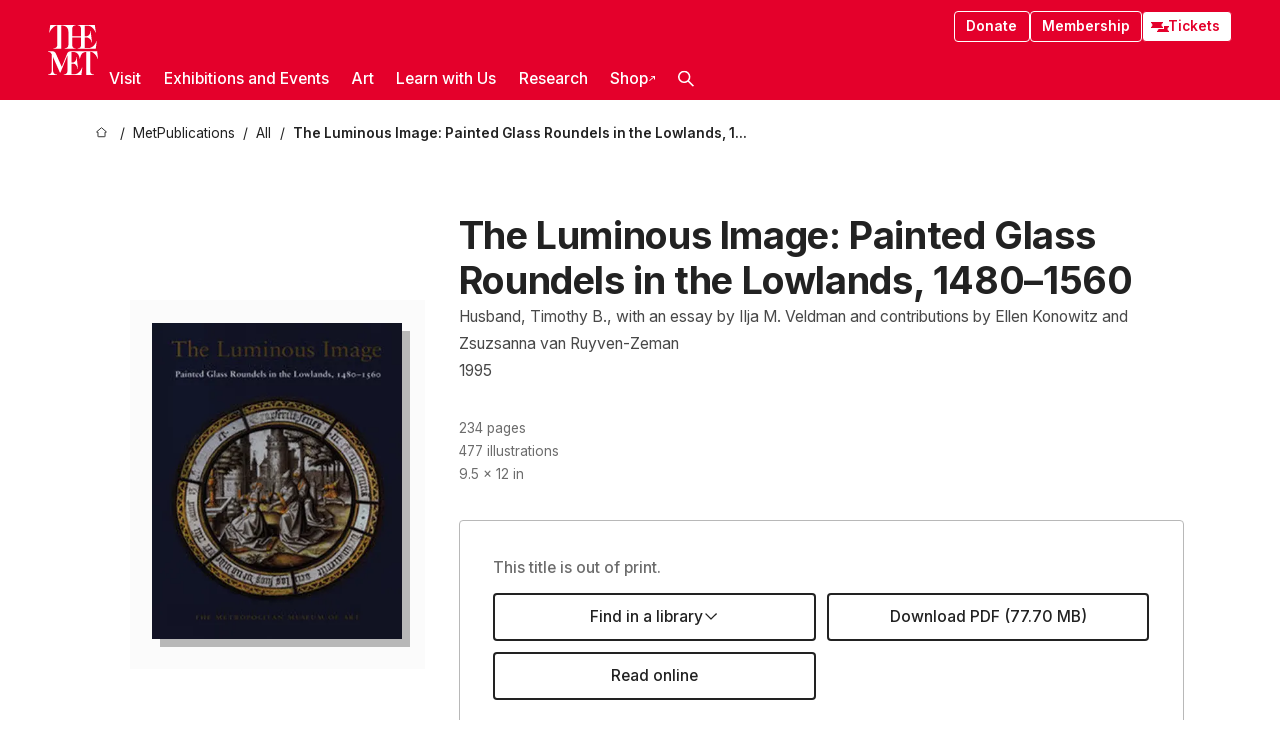

--- FILE ---
content_type: text/html; charset=utf-8
request_url: https://www.metmuseum.org/met-publications/the-luminous-image-painted-glass-roundels-in-the-lowlands-1480-1560
body_size: 37856
content:
<!DOCTYPE html><html lang="en" class="
				__variable_e798ec
				__variable_bfed6e
				__variable_968aec
				__variable_b1e441
				__variable_20add0
				__variable_2ad7ef" data-sentry-component="LocaleLayout" data-sentry-source-file="layout.tsx"><head><meta charSet="utf-8"/><meta name="viewport" content="width=device-width, initial-scale=1"/><link rel="preload" href="/_next/static/media/78dbaeca31577a23-s.p.woff2" as="font" crossorigin="" type="font/woff2"/><link rel="preload" href="/_next/static/media/84a4b0cac32cffbe-s.p.woff2" as="font" crossorigin="" type="font/woff2"/><link rel="preload" href="/_next/static/media/c4b700dcb2187787-s.p.woff2" as="font" crossorigin="" type="font/woff2"/><link rel="preload" href="/_next/static/media/e4af272ccee01ff0-s.p.woff2" as="font" crossorigin="" type="font/woff2"/><link rel="preload" as="image" imageSrcSet="https://cdn.sanity.io/images/cctd4ker/production/ee714f27090a6e104d5de35ea86f2b5fe331e788-250x316.jpg?w=256&amp;q=75&amp;fit=clip&amp;auto=format 256w, https://cdn.sanity.io/images/cctd4ker/production/ee714f27090a6e104d5de35ea86f2b5fe331e788-250x316.jpg?w=384&amp;q=75&amp;fit=clip&amp;auto=format 384w, https://cdn.sanity.io/images/cctd4ker/production/ee714f27090a6e104d5de35ea86f2b5fe331e788-250x316.jpg?w=640&amp;q=75&amp;fit=clip&amp;auto=format 640w, https://cdn.sanity.io/images/cctd4ker/production/ee714f27090a6e104d5de35ea86f2b5fe331e788-250x316.jpg?w=750&amp;q=75&amp;fit=clip&amp;auto=format 750w, https://cdn.sanity.io/images/cctd4ker/production/ee714f27090a6e104d5de35ea86f2b5fe331e788-250x316.jpg?w=828&amp;q=75&amp;fit=clip&amp;auto=format 828w, https://cdn.sanity.io/images/cctd4ker/production/ee714f27090a6e104d5de35ea86f2b5fe331e788-250x316.jpg?w=1080&amp;q=75&amp;fit=clip&amp;auto=format 1080w, https://cdn.sanity.io/images/cctd4ker/production/ee714f27090a6e104d5de35ea86f2b5fe331e788-250x316.jpg?w=1200&amp;q=75&amp;fit=clip&amp;auto=format 1200w, https://cdn.sanity.io/images/cctd4ker/production/ee714f27090a6e104d5de35ea86f2b5fe331e788-250x316.jpg?w=1920&amp;q=75&amp;fit=clip&amp;auto=format 1920w, https://cdn.sanity.io/images/cctd4ker/production/ee714f27090a6e104d5de35ea86f2b5fe331e788-250x316.jpg?w=2048&amp;q=75&amp;fit=clip&amp;auto=format 2048w, https://cdn.sanity.io/images/cctd4ker/production/ee714f27090a6e104d5de35ea86f2b5fe331e788-250x316.jpg?w=3840&amp;q=75&amp;fit=clip&amp;auto=format 3840w" imageSizes="(max-width: 960px) 85vw, 30vw"/><link rel="stylesheet" href="/_next/static/css/0b9f38a70bdddf23.css" data-precedence="next"/><link rel="stylesheet" href="/_next/static/css/7fd550e1e6b57b10.css" data-precedence="next"/><link rel="stylesheet" href="/_next/static/css/36d7a2405d6a2a7a.css" data-precedence="next"/><link rel="stylesheet" href="/_next/static/css/48ccd572681770ef.css" data-precedence="next"/><link rel="stylesheet" href="/_next/static/css/e27237f6798e7e2b.css" data-precedence="next"/><link rel="stylesheet" href="/_next/static/css/5ef4417e8033aecb.css" data-precedence="next"/><link rel="stylesheet" href="/_next/static/css/99503d5e46e39253.css" data-precedence="next"/><link rel="stylesheet" href="/_next/static/css/9c7fa0b0c3e24e16.css" data-precedence="next"/><link rel="stylesheet" href="/_next/static/css/edec8de73eaa5209.css" data-precedence="next"/><link rel="stylesheet" href="/_next/static/css/48221cf303c9b543.css" data-precedence="next"/><link rel="stylesheet" href="/_next/static/css/1b7ac11f576f87f1.css" data-precedence="next"/><link rel="preload" as="script" fetchPriority="low" href="/_next/static/chunks/webpack-6366d10ff3d907ec.js"/><script src="/_next/static/chunks/3c207711-b18fb694c51ab862.js" async=""></script><script src="/_next/static/chunks/6916-6e66496c5f418c80.js" async=""></script><script src="/_next/static/chunks/main-app-fe7ec39fc1058eb1.js" async=""></script><script src="/_next/static/chunks/5520-f559b9204dddf9aa.js" async=""></script><script src="/_next/static/chunks/3096-5dff2a2771feed56.js" async=""></script><script src="/_next/static/chunks/5011-40e4e20f61fb33e9.js" async=""></script><script src="/_next/static/chunks/7705-e02db262df13926d.js" async=""></script><script src="/_next/static/chunks/app/%5Blocale%5D/(navigation)/layout-f1390006498e5d17.js" async=""></script><script src="/_next/static/chunks/app/%5Blocale%5D/(navigation)/error-98b49a3a0775953b.js" async=""></script><script src="/_next/static/chunks/5557-3fa0d7504b11bac2.js" async=""></script><script src="/_next/static/chunks/6386-6f01ad75a0adad26.js" async=""></script><script src="/_next/static/chunks/1545-4c211248457bce57.js" async=""></script><script src="/_next/static/chunks/7391-05d94d83913e9a8c.js" async=""></script><script src="/_next/static/chunks/5866-5dc60a299bd25ef5.js" async=""></script><script src="/_next/static/chunks/945-a228ca5a3fc96787.js" async=""></script><script src="/_next/static/chunks/63-b6103ad915446b47.js" async=""></script><script src="/_next/static/chunks/5139-12d17c14a1ec25fd.js" async=""></script><script src="/_next/static/chunks/5248-342c02892b3cc4c5.js" async=""></script><script src="/_next/static/chunks/8997-04c5068e4c18fb1e.js" async=""></script><script src="/_next/static/chunks/1962-e9a31d07b62ae48a.js" async=""></script><script src="/_next/static/chunks/4939-8a17aa3351287946.js" async=""></script><script src="/_next/static/chunks/app/%5Blocale%5D/(navigation)/met-publications/%5Bslug%5D/page-0eb4cebccda53f68.js" async=""></script><script src="/_next/static/chunks/app/global-error-8a16f75bb478133f.js" async=""></script><script src="/_next/static/chunks/2585-7ced8e86aa8cd3de.js" async=""></script><script src="/_next/static/chunks/8321-ae52e8920011a0c3.js" async=""></script><script src="/_next/static/chunks/9416-1cf08484d0621370.js" async=""></script><script src="/_next/static/chunks/7163-5cece11df8a66379.js" async=""></script><script src="/_next/static/chunks/app/%5Blocale%5D/(navigation)/met-publications/page-5acab7b4c457cc27.js" async=""></script><script src="/_next/static/chunks/app/%5Blocale%5D/layout-bedf633cb5e6dc6a.js" async=""></script><script src="/_next/static/chunks/app/%5Blocale%5D/error-713d544c9230988f.js" async=""></script><meta name="next-size-adjust" content=""/><title>The Luminous Image: Painted Glass Roundels in the Lowlands, 1480–1560 - The Metropolitan Museum of Art</title><meta name="description" content="The Met presents over 5,000 years of art from around the world for everyone to experience and enjoy."/><link rel="manifest" href="/manifest.webmanifest"/><meta property="og:title" content="The Luminous Image: Painted Glass Roundels in the Lowlands, 1480–1560 - The Metropolitan Museum of Art"/><meta property="og:description" content="The Met presents over 5,000 years of art from around the world for everyone to experience and enjoy."/><meta property="og:image" content="https://cdn.sanity.io/images/cctd4ker/production/ee714f27090a6e104d5de35ea86f2b5fe331e788-250x316.jpg?w=600&amp;q=75&amp;auto=format"/><meta property="og:image:alt" content="The Luminous Image: Painted Glass Roundels in the Lowlands, 1480-1560"/><meta name="twitter:card" content="summary_large_image"/><meta name="twitter:title" content="The Luminous Image: Painted Glass Roundels in the Lowlands, 1480–1560 - The Metropolitan Museum of Art"/><meta name="twitter:description" content="The Met presents over 5,000 years of art from around the world for everyone to experience and enjoy."/><meta name="twitter:image" content="https://cdn.sanity.io/images/cctd4ker/production/ee714f27090a6e104d5de35ea86f2b5fe331e788-250x316.jpg?w=600&amp;q=75&amp;auto=format"/><meta name="twitter:image:alt" content="The Luminous Image: Painted Glass Roundels in the Lowlands, 1480-1560"/><link rel="icon" href="/icon?444dbfbfa010ce64" type="image/png" sizes="256x256"/><link rel="apple-touch-icon" href="/apple-icon?caf747e317587ad6" type="image/png"/><script src="/_next/static/chunks/polyfills-42372ed130431b0a.js" noModule=""></script></head><body><div hidden=""><!--$--><!--/$--></div><button class="skip-to-main-content_skipToMainContent__tnLhe button secondary" id="skip-to-main-content-button" data-sentry-component="SkipToMainContent" data-sentry-source-file="index.jsx">Skip to main content</button><header class="global-navigation_header__IRRw8" data-lock-page="false"><div class="global-navigation_headerWrapper__HdeNn"><a title="Homepage" class="global-navigation_logoLink__XBBeM" data-sentry-element="Link" data-sentry-source-file="index.tsx" href="/"><svg xmlns="http://www.w3.org/2000/svg" width="1em" height="1em" viewBox="0 0 40 40" data-sentry-element="MetLogo" data-sentry-source-file="index.tsx"><path fill="currentColor" d="M39.74 27.009a11.6 11.6 0 0 0-.88-1.861 10 10 0 0 0-1.33-1.824 7.6 7.6 0 0 0-1.72-1.387 4 4 0 0 0-2.04-.55v15.4A3 3 0 0 0 34 38a2.65 2.65 0 0 0 .64.883 2.8 2.8 0 0 0 .95.55 3.5 3.5 0 0 0 1.17.19V40h-6.13V21.577a4.9 4.9 0 0 0-2.08.4 4.2 4.2 0 0 0-1.47 1.111 5.3 5.3 0 0 0-.94 1.709 11.5 11.5 0 0 0-.54 2.213h-.26a11.5 11.5 0 0 0-.54-2.194 5.5 5.5 0 0 0-.97-1.718 4.3 4.3 0 0 0-1.54-1.121 5.6 5.6 0 0 0-2.21-.4h-1.36V30h1.24a4 4 0 0 0 .57-.133 2.83 2.83 0 0 0 1.22-.788 3.2 3.2 0 0 0 .68-1.339 7.6 7.6 0 0 0 .21-1.909h.29L24 34.947h-.29a5.83 5.83 0 0 0-1.62-3.228A3.8 3.8 0 0 0 20.84 31h-2.12v8.43h2.19a5.15 5.15 0 0 0 2.17-.456 6.5 6.5 0 0 0 1.79-1.216 8 8 0 0 0 1.39-1.737 10.2 10.2 0 0 0 .96-2.023h.26l-.77 6H12.57v-.38a3.5 3.5 0 0 0 1.17-.19 2.8 2.8 0 0 0 .95-.55 2.5 2.5 0 0 0 .63-.893 2.1 2.1 0 0 0 .18-.987V24.5L10 38h-.5L4 25.593V36.5a4.7 4.7 0 0 0 .37 1.487 2.6 2.6 0 0 0 .64.893 2.7 2.7 0 0 0 .95.55 3.5 3.5 0 0 0 1.16.19V40H0v-.38a3.6 3.6 0 0 0 1.17-.19 2.7 2.7 0 0 0 .94-.55 2.5 2.5 0 0 0 .64-.893 3.05 3.05 0 0 0 .23-1.2V23.362A3.1 3.1 0 0 0 0 21.387v-.379h3.07a4.6 4.6 0 0 1 1.94.37 2.69 2.69 0 0 1 1.28 1.472L11 33.5l4.5-11a2.05 2.05 0 0 1 1.17-1.113 4 4 0 0 1 1.7-.379h20.94l.69 6h-.26Zm-15.93-8.017v-.38a2.17 2.17 0 0 0 2.49-2.525V10h-6.82v6.087a2.17 2.17 0 0 0 2.49 2.525v.38h-8.63v-.38a3.5 3.5 0 0 0 1.17-.189 2.8 2.8 0 0 0 .95-.551 2.6 2.6 0 0 0 .64-.892 3.05 3.05 0 0 0 .23-1.2V5.7a6.8 6.8 0 0 0-.41-2.5 4.04 4.04 0 0 0-1.15-1.644 4.6 4.6 0 0 0-1.8-.9 9.2 9.2 0 0 0-2.34-.275v18.612H4.49v-.38a3.5 3.5 0 0 0 1.17-.189 2.8 2.8 0 0 0 .95-.551 2.6 2.6 0 0 0 .64-.883 3 3 0 0 0 .23-1.206V.384a3.94 3.94 0 0 0-1.98.56 8.3 8.3 0 0 0-1.82 1.4 12 12 0 0 0-1.47 1.814 8.7 8.7 0 0 0-.94 1.851h-.26l.77-6h20.19v.38a2.217 2.217 0 0 0-2.49 2.526V9h6.82V2.906A2.22 2.22 0 0 0 23.81.38V0h13.67l.77 6h-.26a10.3 10.3 0 0 0-.96-2.022 8 8 0 0 0-1.39-1.738 6.4 6.4 0 0 0-1.8-1.215 5.15 5.15 0 0 0-2.17-.456h-2.21V9h1.32a3.84 3.84 0 0 0 1.98-.861 4.34 4.34 0 0 0 1.03-3.315h.29l1.18 9.117h-.29a5.9 5.9 0 0 0-.72-1.89A4.64 4.64 0 0 0 31.64 10h-2.18v8.423h2.95a5.15 5.15 0 0 0 2.17-.456 6.7 6.7 0 0 0 1.8-1.216 8.3 8.3 0 0 0 1.39-1.737 11.5 11.5 0 0 0 .96-2.023h.26l-.78 6h-14.4Z"></path></svg></a><div class="global-navigation_smallControls__VohT6"><a class="global-navigation_navButton__BU8Aa global-navigation_ticketLink__9VeAY" data-sentry-element="Link" data-sentry-component="TicketLink" data-sentry-source-file="index.tsx" href="https://engage.metmuseum.org/admission/?promocode=59559"><div class="global-navigation_tickets__H0byM"><svg xmlns="http://www.w3.org/2000/svg" width="1em" height="1em" fill="none" viewBox="0 0 14 8" class="global-navigation_ticket__qAYYN global-navigation_ticket1__P_Vov" data-sentry-element="TicketIcon" data-sentry-source-file="index.tsx"><mask id="ticket2_svg__a" width="15" height="9" x="-0.5" y="-0.5" fill="#000" maskUnits="userSpaceOnUse"><path fill="#fff" d="M-.5-.5h15v9h-15z"></path><path d="M13.5 2.5a1.5 1.5 0 0 0 0 3v2H.5v-2a1.5 1.5 0 1 0 0-3v-2h13z"></path></mask><path fill="currentColor" d="M13.5 2.5a1.5 1.5 0 0 0 0 3v2H.5v-2a1.5 1.5 0 1 0 0-3v-2h13z"></path><path fill="#fff" d="M13.5 2.5V3h.5v-.5zm0 3h.5V5h-.5zm0 2V8h.5v-.5zm-13 0H0V8h.5zm0-2V5H0v.5zm0-3H0V3h.5zm0-2V0H0v.5zm13 0h.5V0h-.5zm0 2V2a2 2 0 0 0-2 2h1a1 1 0 0 1 1-1zM12 4h-.5a2 2 0 0 0 2 2V5a1 1 0 0 1-1-1zm1.5 1.5H13v2h1v-2zm0 2V7H.5v1h13zm-13 0H1v-2H0v2zm0-2V6a2 2 0 0 0 2-2h-1a1 1 0 0 1-1 1zM2 4h.5a2 2 0 0 0-2-2v1a1 1 0 0 1 1 1zM.5 2.5H1v-2H0v2zm0-2V1h13V0H.5zm13 0H13v2h1v-2z" mask="url(#ticket2_svg__a)"></path></svg><svg xmlns="http://www.w3.org/2000/svg" width="1em" height="1em" fill="none" viewBox="0 0 14 8" class="global-navigation_ticket__qAYYN global-navigation_ticket2__IS2iJ" data-sentry-element="TicketIcon" data-sentry-source-file="index.tsx"><mask id="ticket2_svg__a" width="15" height="9" x="-0.5" y="-0.5" fill="#000" maskUnits="userSpaceOnUse"><path fill="#fff" d="M-.5-.5h15v9h-15z"></path><path d="M13.5 2.5a1.5 1.5 0 0 0 0 3v2H.5v-2a1.5 1.5 0 1 0 0-3v-2h13z"></path></mask><path fill="currentColor" d="M13.5 2.5a1.5 1.5 0 0 0 0 3v2H.5v-2a1.5 1.5 0 1 0 0-3v-2h13z"></path><path fill="#fff" d="M13.5 2.5V3h.5v-.5zm0 3h.5V5h-.5zm0 2V8h.5v-.5zm-13 0H0V8h.5zm0-2V5H0v.5zm0-3H0V3h.5zm0-2V0H0v.5zm13 0h.5V0h-.5zm0 2V2a2 2 0 0 0-2 2h1a1 1 0 0 1 1-1zM12 4h-.5a2 2 0 0 0 2 2V5a1 1 0 0 1-1-1zm1.5 1.5H13v2h1v-2zm0 2V7H.5v1h13zm-13 0H1v-2H0v2zm0-2V6a2 2 0 0 0 2-2h-1a1 1 0 0 1-1 1zM2 4h.5a2 2 0 0 0-2-2v1a1 1 0 0 1 1 1zM.5 2.5H1v-2H0v2zm0-2V1h13V0H.5zm13 0H13v2h1v-2z" mask="url(#ticket2_svg__a)"></path></svg></div>Tickets</a><button title="Search Button" role="button"><svg xmlns="http://www.w3.org/2000/svg" width="1em" height="1em" viewBox="0 0 16 16" class="global-navigation_icon__c_VgD" style="transform:rotate(270deg)" data-sentry-element="SearchIcon" data-sentry-source-file="index.tsx"><path fill="currentColor" d="M9.8 12.393a6.14 6.14 0 0 1-3.78-1.319L1.09 16 0 14.905l4.93-4.928a6.1 6.1 0 0 1-1.32-3.781 6.2 6.2 0 1 1 6.19 6.197m0-10.844a4.648 4.648 0 1 0 4.65 4.648A4.646 4.646 0 0 0 9.8 1.549"></path></svg></button><button role="button" title="Toggle Menu"><svg xmlns="http://www.w3.org/2000/svg" width="1em" height="1em" viewBox="0 0 20 20" class="global-navigation_icon__c_VgD global-navigation_navIcon__ddrLp"><path fill="currentColor" d="M0 20v-2h20v2zM0 9h20v2H0zm0-9h20v2H0z"></path></svg></button></div></div><div class="global-navigation_links__vbg_A "><div class="global-navigation_topLinks__E7EOx"><a class="global-navigation_navButton__BU8Aa" data-sentry-element="Link" data-sentry-source-file="index.tsx" href="https://engage.metmuseum.org/donate?promocode=60313">Donate</a><a class="global-navigation_navButton__BU8Aa" data-sentry-element="Link" data-sentry-component="MembershipLink" data-sentry-source-file="index.tsx" href="https://engage.metmuseum.org/members/membership/?promocode=60317">Membership</a><a class="global-navigation_navButton__BU8Aa global-navigation_ticketLink__9VeAY" data-sentry-element="Link" data-sentry-component="TicketLink" data-sentry-source-file="index.tsx" href="https://engage.metmuseum.org/admission/?promocode=59559"><div class="global-navigation_tickets__H0byM"><svg xmlns="http://www.w3.org/2000/svg" width="1em" height="1em" fill="none" viewBox="0 0 14 8" class="global-navigation_ticket__qAYYN global-navigation_ticket1__P_Vov" data-sentry-element="TicketIcon" data-sentry-source-file="index.tsx"><mask id="ticket2_svg__a" width="15" height="9" x="-0.5" y="-0.5" fill="#000" maskUnits="userSpaceOnUse"><path fill="#fff" d="M-.5-.5h15v9h-15z"></path><path d="M13.5 2.5a1.5 1.5 0 0 0 0 3v2H.5v-2a1.5 1.5 0 1 0 0-3v-2h13z"></path></mask><path fill="currentColor" d="M13.5 2.5a1.5 1.5 0 0 0 0 3v2H.5v-2a1.5 1.5 0 1 0 0-3v-2h13z"></path><path fill="#fff" d="M13.5 2.5V3h.5v-.5zm0 3h.5V5h-.5zm0 2V8h.5v-.5zm-13 0H0V8h.5zm0-2V5H0v.5zm0-3H0V3h.5zm0-2V0H0v.5zm13 0h.5V0h-.5zm0 2V2a2 2 0 0 0-2 2h1a1 1 0 0 1 1-1zM12 4h-.5a2 2 0 0 0 2 2V5a1 1 0 0 1-1-1zm1.5 1.5H13v2h1v-2zm0 2V7H.5v1h13zm-13 0H1v-2H0v2zm0-2V6a2 2 0 0 0 2-2h-1a1 1 0 0 1-1 1zM2 4h.5a2 2 0 0 0-2-2v1a1 1 0 0 1 1 1zM.5 2.5H1v-2H0v2zm0-2V1h13V0H.5zm13 0H13v2h1v-2z" mask="url(#ticket2_svg__a)"></path></svg><svg xmlns="http://www.w3.org/2000/svg" width="1em" height="1em" fill="none" viewBox="0 0 14 8" class="global-navigation_ticket__qAYYN global-navigation_ticket2__IS2iJ" data-sentry-element="TicketIcon" data-sentry-source-file="index.tsx"><mask id="ticket2_svg__a" width="15" height="9" x="-0.5" y="-0.5" fill="#000" maskUnits="userSpaceOnUse"><path fill="#fff" d="M-.5-.5h15v9h-15z"></path><path d="M13.5 2.5a1.5 1.5 0 0 0 0 3v2H.5v-2a1.5 1.5 0 1 0 0-3v-2h13z"></path></mask><path fill="currentColor" d="M13.5 2.5a1.5 1.5 0 0 0 0 3v2H.5v-2a1.5 1.5 0 1 0 0-3v-2h13z"></path><path fill="#fff" d="M13.5 2.5V3h.5v-.5zm0 3h.5V5h-.5zm0 2V8h.5v-.5zm-13 0H0V8h.5zm0-2V5H0v.5zm0-3H0V3h.5zm0-2V0H0v.5zm13 0h.5V0h-.5zm0 2V2a2 2 0 0 0-2 2h1a1 1 0 0 1 1-1zM12 4h-.5a2 2 0 0 0 2 2V5a1 1 0 0 1-1-1zm1.5 1.5H13v2h1v-2zm0 2V7H.5v1h13zm-13 0H1v-2H0v2zm0-2V6a2 2 0 0 0 2-2h-1a1 1 0 0 1-1 1zM2 4h.5a2 2 0 0 0-2-2v1a1 1 0 0 1 1 1zM.5 2.5H1v-2H0v2zm0-2V1h13V0H.5zm13 0H13v2h1v-2z" mask="url(#ticket2_svg__a)"></path></svg></div>Tickets</a></div><nav class="global-navigation_navLinks__fTjsN"><ul class="global-navigation_topLevelLinks__dM0fN"><li class="nav-item_navItem__tZNvf " data-nav-item="true" data-open="false"><button class="nav-item_innerText__pWlnO" data-nav-id="Visit">Visit<span class="nav-item_icon__evAIq"><svg xmlns="http://www.w3.org/2000/svg" width="1em" height="1em" fill="none" viewBox="0 0 48 48"><path fill="currentColor" d="m39.23 13.132 2.913 2.802-18.011 18.923-18-18.92 2.866-2.77 15.134 16.162z"></path></svg></span></button></li><li class="nav-item_navItem__tZNvf " data-nav-item="true" data-open="false"><button class="nav-item_innerText__pWlnO" data-nav-id="Exhibitions and Events">Exhibitions and Events<span class="nav-item_icon__evAIq"><svg xmlns="http://www.w3.org/2000/svg" width="1em" height="1em" fill="none" viewBox="0 0 48 48"><path fill="currentColor" d="m39.23 13.132 2.913 2.802-18.011 18.923-18-18.92 2.866-2.77 15.134 16.162z"></path></svg></span></button></li><li class="nav-item_navItem__tZNvf " data-nav-item="true" data-open="false"><button class="nav-item_innerText__pWlnO" data-nav-id="Art">Art<span class="nav-item_icon__evAIq"><svg xmlns="http://www.w3.org/2000/svg" width="1em" height="1em" fill="none" viewBox="0 0 48 48"><path fill="currentColor" d="m39.23 13.132 2.913 2.802-18.011 18.923-18-18.92 2.866-2.77 15.134 16.162z"></path></svg></span></button></li><li class="nav-item_navItem__tZNvf " data-nav-item="true" data-open="false"><button class="nav-item_innerText__pWlnO" data-nav-id="Learn with Us">Learn with Us<span class="nav-item_icon__evAIq"><svg xmlns="http://www.w3.org/2000/svg" width="1em" height="1em" fill="none" viewBox="0 0 48 48"><path fill="currentColor" d="m39.23 13.132 2.913 2.802-18.011 18.923-18-18.92 2.866-2.77 15.134 16.162z"></path></svg></span></button></li><li class="nav-item_navItem__tZNvf " data-nav-item="true" data-open="false"><button class="nav-item_innerText__pWlnO" data-nav-id="Research">Research<span class="nav-item_icon__evAIq"><svg xmlns="http://www.w3.org/2000/svg" width="1em" height="1em" fill="none" viewBox="0 0 48 48"><path fill="currentColor" d="m39.23 13.132 2.913 2.802-18.011 18.923-18-18.92 2.866-2.77 15.134 16.162z"></path></svg></span></button></li><li class="nav-item_navItem__tZNvf undefined"><a target="_blank" rel="noopener noreferrer" class="nav-item_innerText__pWlnO" data-nav-id="Shop" href="https://store.metmuseum.org/?utm_source=mainmuseum&amp;utm_medium=metmuseum.org&amp;utm_campaign=topnav-static">Shop<svg xmlns="http://www.w3.org/2000/svg" width="1em" height="1em" fill="none" viewBox="0 0 48 48" class="nav-item_externalIcon__JI1JB"><path fill="currentColor" fill-rule="evenodd" d="M41.993 9.717v20.96h-5.287V15.661L9.744 41.5 6 37.912l26.962-25.838H17.293V7h24.7c.01 0 .007.958.003 1.761l-.002.603a2.4 2.4 0 0 1 0 .353" clip-rule="evenodd"></path></svg></a></li><li class="global-navigation_searchItem__hFDIS" data-sentry-component="SearchItem" data-sentry-source-file="index.tsx"><button class="global-navigation_searchButton__nC3QK" role="button" title="Open the search box"><svg xmlns="http://www.w3.org/2000/svg" width="1em" height="1em" viewBox="0 0 16 16" class="icon" style="transform:rotate(270deg)" data-sentry-element="SearchIcon" data-sentry-source-file="index.tsx"><path fill="currentColor" d="M9.8 12.393a6.14 6.14 0 0 1-3.78-1.319L1.09 16 0 14.905l4.93-4.928a6.1 6.1 0 0 1-1.32-3.781 6.2 6.2 0 1 1 6.19 6.197m0-10.844a4.648 4.648 0 1 0 4.65 4.648A4.646 4.646 0 0 0 9.8 1.549"></path></svg></button></li></ul><div class="global-navigation_mobileOnly__QK25I"><a class="global-navigation_navButton__BU8Aa global-navigation_ticketLink__9VeAY" data-sentry-element="Link" data-sentry-component="TicketLink" data-sentry-source-file="index.tsx" href="https://engage.metmuseum.org/admission/?promocode=59559"><div class="global-navigation_tickets__H0byM"><svg xmlns="http://www.w3.org/2000/svg" width="1em" height="1em" fill="none" viewBox="0 0 14 8" class="global-navigation_ticket__qAYYN global-navigation_ticket1__P_Vov" data-sentry-element="TicketIcon" data-sentry-source-file="index.tsx"><mask id="ticket2_svg__a" width="15" height="9" x="-0.5" y="-0.5" fill="#000" maskUnits="userSpaceOnUse"><path fill="#fff" d="M-.5-.5h15v9h-15z"></path><path d="M13.5 2.5a1.5 1.5 0 0 0 0 3v2H.5v-2a1.5 1.5 0 1 0 0-3v-2h13z"></path></mask><path fill="currentColor" d="M13.5 2.5a1.5 1.5 0 0 0 0 3v2H.5v-2a1.5 1.5 0 1 0 0-3v-2h13z"></path><path fill="#fff" d="M13.5 2.5V3h.5v-.5zm0 3h.5V5h-.5zm0 2V8h.5v-.5zm-13 0H0V8h.5zm0-2V5H0v.5zm0-3H0V3h.5zm0-2V0H0v.5zm13 0h.5V0h-.5zm0 2V2a2 2 0 0 0-2 2h1a1 1 0 0 1 1-1zM12 4h-.5a2 2 0 0 0 2 2V5a1 1 0 0 1-1-1zm1.5 1.5H13v2h1v-2zm0 2V7H.5v1h13zm-13 0H1v-2H0v2zm0-2V6a2 2 0 0 0 2-2h-1a1 1 0 0 1-1 1zM2 4h.5a2 2 0 0 0-2-2v1a1 1 0 0 1 1 1zM.5 2.5H1v-2H0v2zm0-2V1h13V0H.5zm13 0H13v2h1v-2z" mask="url(#ticket2_svg__a)"></path></svg><svg xmlns="http://www.w3.org/2000/svg" width="1em" height="1em" fill="none" viewBox="0 0 14 8" class="global-navigation_ticket__qAYYN global-navigation_ticket2__IS2iJ" data-sentry-element="TicketIcon" data-sentry-source-file="index.tsx"><mask id="ticket2_svg__a" width="15" height="9" x="-0.5" y="-0.5" fill="#000" maskUnits="userSpaceOnUse"><path fill="#fff" d="M-.5-.5h15v9h-15z"></path><path d="M13.5 2.5a1.5 1.5 0 0 0 0 3v2H.5v-2a1.5 1.5 0 1 0 0-3v-2h13z"></path></mask><path fill="currentColor" d="M13.5 2.5a1.5 1.5 0 0 0 0 3v2H.5v-2a1.5 1.5 0 1 0 0-3v-2h13z"></path><path fill="#fff" d="M13.5 2.5V3h.5v-.5zm0 3h.5V5h-.5zm0 2V8h.5v-.5zm-13 0H0V8h.5zm0-2V5H0v.5zm0-3H0V3h.5zm0-2V0H0v.5zm13 0h.5V0h-.5zm0 2V2a2 2 0 0 0-2 2h1a1 1 0 0 1 1-1zM12 4h-.5a2 2 0 0 0 2 2V5a1 1 0 0 1-1-1zm1.5 1.5H13v2h1v-2zm0 2V7H.5v1h13zm-13 0H1v-2H0v2zm0-2V6a2 2 0 0 0 2-2h-1a1 1 0 0 1-1 1zM2 4h.5a2 2 0 0 0-2-2v1a1 1 0 0 1 1 1zM.5 2.5H1v-2H0v2zm0-2V1h13V0H.5zm13 0H13v2h1v-2z" mask="url(#ticket2_svg__a)"></path></svg></div>Tickets</a><a class="global-navigation_navButton__BU8Aa" data-sentry-element="Link" data-sentry-component="MembershipLink" data-sentry-source-file="index.tsx" href="https://engage.metmuseum.org/members/membership/?promocode=60317">Membership</a></div></nav></div></header><main data-sentry-component="PublicationDetailPage" data-sentry-source-file="page.tsx"><nav class="breadcrumbs_breadcrumbs__p9HFN" aria-label="breadcrumbs" data-sentry-component="Breadcrumbs" data-sentry-source-file="index.tsx"><span class="breadcrumbs_linkWrapper__xepu_"><a aria-label="home" class="breadcrumbs_link__AxWe_" data-sentry-element="Link" data-sentry-source-file="index.tsx" href="/"><svg xmlns="http://www.w3.org/2000/svg" width="1em" height="1em" fill="none" viewBox="0 0 12 12" class="breadcrumbs_svg__HHQCV" data-sentry-element="HomeIcon" data-sentry-source-file="index.tsx"><path stroke="currentColor" d="M6.154.89a.235.235 0 0 0-.307 0L.754 5.25c-.173.147-.071.435.153.435h1.256v4.68c0 .136.107.246.24.246h7.194c.133 0 .24-.11.24-.246v-4.68h1.256c.224 0 .326-.288.154-.435z"></path></svg></a></span><span class="breadcrumbs_linkWrapper__xepu_"><a title="MetPublications" aria-label="MetPublications" class="breadcrumbs_link__AxWe_" href="/met-publications"><span data-sentry-element="Markdown" data-sentry-component="MarkdownParser" data-sentry-source-file="index.jsx">MetPublications</span></a></span><span class="breadcrumbs_linkWrapper__xepu_"><a title="All" aria-label="All" class="breadcrumbs_link__AxWe_" href="/met-publications/all"><span data-sentry-element="Markdown" data-sentry-component="MarkdownParser" data-sentry-source-file="index.jsx">All</span></a></span><span class="breadcrumbs_lastItem__awDMN"><span class="breadcrumbs_truncatedSegment__Z3us6" title="The Luminous Image: Painted Glass Roundels in the Lowlands, 1480–1560"><span data-sentry-element="Markdown" data-sentry-component="MarkdownParser" data-sentry-source-file="index.jsx">The Luminous Image: Painted Glass Roundels in the Lowlands, 1480–1560</span></span></span></nav><section class="page-section_clampedWidthWrapper__kBLdL" data-sentry-element="PageSection" data-sentry-component="PageSection" data-sentry-source-file="index.tsx"><div class="publication-details-box_box__dRKHI"><div class="publication-details-box_imageWrapper__B32n6"><div class="publication-details-box_imageBox__z_LSG"><img alt="The Luminous Image: Painted Glass Roundels in the Lowlands, 1480-1560" data-loading="true" data-sentry-element="Image" data-sentry-component="SanityImage" data-sentry-source-file="index.tsx" width="250" height="316" decoding="async" data-nimg="1" class="
				sanity-image_img__cWxRo
				sanity-image_default__50JPT
				publication-details-box_image__RhW7c
			" style="color:transparent;--img-bg-color:#857050;--img-color:#fff" sizes="(max-width: 960px) 85vw, 30vw" srcSet="https://cdn.sanity.io/images/cctd4ker/production/ee714f27090a6e104d5de35ea86f2b5fe331e788-250x316.jpg?w=256&amp;q=75&amp;fit=clip&amp;auto=format 256w, https://cdn.sanity.io/images/cctd4ker/production/ee714f27090a6e104d5de35ea86f2b5fe331e788-250x316.jpg?w=384&amp;q=75&amp;fit=clip&amp;auto=format 384w, https://cdn.sanity.io/images/cctd4ker/production/ee714f27090a6e104d5de35ea86f2b5fe331e788-250x316.jpg?w=640&amp;q=75&amp;fit=clip&amp;auto=format 640w, https://cdn.sanity.io/images/cctd4ker/production/ee714f27090a6e104d5de35ea86f2b5fe331e788-250x316.jpg?w=750&amp;q=75&amp;fit=clip&amp;auto=format 750w, https://cdn.sanity.io/images/cctd4ker/production/ee714f27090a6e104d5de35ea86f2b5fe331e788-250x316.jpg?w=828&amp;q=75&amp;fit=clip&amp;auto=format 828w, https://cdn.sanity.io/images/cctd4ker/production/ee714f27090a6e104d5de35ea86f2b5fe331e788-250x316.jpg?w=1080&amp;q=75&amp;fit=clip&amp;auto=format 1080w, https://cdn.sanity.io/images/cctd4ker/production/ee714f27090a6e104d5de35ea86f2b5fe331e788-250x316.jpg?w=1200&amp;q=75&amp;fit=clip&amp;auto=format 1200w, https://cdn.sanity.io/images/cctd4ker/production/ee714f27090a6e104d5de35ea86f2b5fe331e788-250x316.jpg?w=1920&amp;q=75&amp;fit=clip&amp;auto=format 1920w, https://cdn.sanity.io/images/cctd4ker/production/ee714f27090a6e104d5de35ea86f2b5fe331e788-250x316.jpg?w=2048&amp;q=75&amp;fit=clip&amp;auto=format 2048w, https://cdn.sanity.io/images/cctd4ker/production/ee714f27090a6e104d5de35ea86f2b5fe331e788-250x316.jpg?w=3840&amp;q=75&amp;fit=clip&amp;auto=format 3840w" src="https://cdn.sanity.io/images/cctd4ker/production/ee714f27090a6e104d5de35ea86f2b5fe331e788-250x316.jpg?w=3840&amp;q=75&amp;fit=clip&amp;auto=format"/></div></div><div class="publication-details-box_publicationText__CwWiF"><h1 style="margin:0"><span data-sentry-element="Markdown" data-sentry-component="MarkdownParser" data-sentry-source-file="index.jsx">The Luminous Image: Painted Glass Roundels in the Lowlands, 1480–1560</span></h1><div class="publication-details-box_authorText__WeZg9">Husband, Timothy B., with an essay by Ilja M. Veldman and contributions by Ellen Konowitz and Zsuzsanna van Ruyven-Zeman</div><div class="publication-details-box_authorText__WeZg9">1995</div><div class="publication-details-box_additionalDetails__tJaHx"><div>234<!-- --> pages</div><div>477<!-- --> illustrations</div><div>9.5 x 12 in</div></div><div class="library-and-store-links_container__uZIAB" data-sentry-component="LibraryAndStoreLinks" data-sentry-source-file="index.tsx"><div class="library-and-store-links_printStatusMessage__wCYGV">This title is out of print.</div><div style="--grid-gap:var(--spacing-micro);--grid-columns:2" class="grid_gridByColumnCount__TeDpp grid_grid__Z8NYn " data-sentry-element="Element" data-sentry-source-file="index.tsx" data-sentry-component="GridContainer"><div class="dropdown-navigation_container__umkPG" data-sentry-component="DropdownNavigation" data-sentry-source-file="index.tsx"><button class="dropdown-navigation_button__Wy6bS secondary" data-sentry-element="Button" data-sentry-source-file="index.tsx" data-sentry-component="Button">Find in a library<svg xmlns="http://www.w3.org/2000/svg" width="1em" height="1em" fill="none" viewBox="0 0 48 48" class="undefined undefined" data-sentry-element="ChevronDown" data-sentry-source-file="index.tsx"><path fill="currentColor" d="m39.23 13.132 2.913 2.802-18.011 18.923-18-18.92 2.866-2.77 15.134 16.162z"></path></svg></button></div><a class="button secondary" href="https://cdn.sanity.io/files/cctd4ker/production/cf24e9fb94ef7f05ef842f9008861dbed18e40b2.pdf">Download PDF (<!-- -->77.70 MB<!-- -->)</a><a class="button secondary" href="http://books.google.com/books?printsec=frontcover&amp;id=D64S1bBCj20C#v=onepage&amp;q&amp;f=false">Read online</a></div></div></div></div></section><section class="page-section_wrapper__mFtQK" data-sentry-element="PageSection" data-sentry-source-file="index.tsx" data-sentry-component="PageSection"><div class="tab-drawer_wrapper__Go80z " data-sentry-component="TabDrawers" data-sentry-source-file="index.tsx"><div class="tabs_wrapper__xVpUT" data-sentry-component="Tabs" data-sentry-source-file="index.jsx"><fieldset class="tabs_fieldset__NRtDM"><legend data-sentry-element="Element" data-sentry-source-file="index.tsx" class="screen-reader-only_text__226tQ" data-sentry-component="ScreenReaderOnly">View More Publication Info</legend><div class="tabs_tab__shByP"><input type="radio" id="Table of contents-tab-id" class="tabs_input__mwg3g" name="publications-tabs" checked="" value="Table of contents"/><label for="Table of contents-tab-id" class="tabs_label__YG6gQ tabs_small__4mOy2"><div class="tabs_tabText__tixoU">Table of contents</div></label></div><div class="tabs_tab__shByP"><input type="radio" id="About the authors-tab-id" class="tabs_input__mwg3g" name="publications-tabs" value="About the authors"/><label for="About the authors-tab-id" class="tabs_label__YG6gQ tabs_small__4mOy2"><div class="tabs_tabText__tixoU">About the authors</div></label></div></fieldset></div><div class="tab-drawer_bodyWrapper__qg8iy tab-drawer_divider__uAZwv"><p>Foreword<br/><em>Philippe de Montebello</em></p><p>Acknowledgments</p><p>Lenders to the Exhibition</p><p>Introduction<br/><em>Timothy B. Husband</em></p><p>Characteristics of Iconography in the Lowlands during the Period of Humanism and the Reformation: 1450 to 1560<br/><em>Ilja M. Veldman</em></p><p>Color Plates</p><p>Catalogue</p><p>1. The van der Goes Group: The Early Genesis and Tobit Series</p><p>2. Diversity of Style and Imagery: about 1480 to 1520</p><p>3. The Sorgheloos Series</p><p>4. Jacob Cornelisz van Oostsanen</p><p>5. Pieter Cornelisz, or the Monogrammist PC</p><p>6. Lucas van Leyden</p><p>7. Jan Gossaert</p><p>8. The Pseudo-Ortkens Group</p><p>9. The Roundel Series of Dirick Vellert<br/><em>Ellen Konowitz</em></p><p>10. Pieter Coecke van Aelst and His Circle</p><p>11. Jan Swart van Groningen</p><p>12. Diversity of Style and Imagery: about 1520 to 1560</p><p>13. Lambert van Noort<br/><em>Zsuzsanna van Ruyven-Zeman</em></p><p>14. Dirck Pietersz. Crabeth</p><p>Bibliography<br/>Index<br/>Photograph Credits</p></div></div></section><section id="met-art-in-publication" class="page-section_clampedWidthWrapper__kBLdL" data-sentry-component="PageSection" data-sentry-source-file="index.tsx"><div class="component-header_wrapper__kS6_W" data-sentry-component="ComponentHeader" data-sentry-source-file="index.tsx"><div class="component-header_titleAndLinkWrapper__mDA0q"><div><h2 class="component-header_title__n0SA_"><span data-sentry-element="Markdown" data-sentry-component="MarkdownParser" data-sentry-source-file="index.jsx">Met Art in Publication</span></h2></div></div><p class="component-header_description__yxN6Q"></p></div><div data-sentry-component="ObjectsWithViewer" data-sentry-source-file="index.tsx"><section class="object-grid_grid__hKKqs" data-sentry-component="ObjectGrid" data-sentry-source-file="index.tsx"><figure class="collection-object_collectionObject__Bs7VE collection-object" data-accession-number="34.83" data-sentry-component="BaseCollectionObject" data-sentry-source-file="index.tsx"><div class="collection-object_imageWrapper__0Pool"><a class="redundant-link_redundantlink__b5TFR" aria-hidden="true" tabindex="-1" data-sentry-element="GTMLink" data-sentry-source-file="index.jsx" data-sentry-component="RedundantLink" href="/art/collection/search/360210"></a><img loading="lazy" class="collection-object_image__snLsj collection-object_gridView__XyXz6" src="https://collectionapi.metmuseum.org/api/collection/v1/iiif/360210/769320/main-image" alt="Pyramus and Thisbe, Lucas van Leyden  Netherlandish, Engraving"/></div><div class="holding-type-badges_badges__r5YiA holding-type-badges_small___t53B " data-sentry-component="HoldingTypeBadges" data-sentry-source-file="index.tsx"></div><figcaption class="collection-object_caption__lALJ0" data-sentry-element="figcaption" data-sentry-source-file="index.tsx"><div class="collection-object_title__0XG31"><a class="collection-object_link__DaCC0" title="Pyramus and Thisbe" data-sentry-element="Link" data-sentry-source-file="index.tsx" href="/art/collection/search/360210"><span data-sentry-element="Markdown" data-sentry-component="LegacyOrMarkdownParser" data-sentry-source-file="index.tsx">Pyramus and Thisbe</span></a></div><div class="collection-object_body__8q6dM"><div class="collection-object_culture__BaSXn"><div>Lucas van Leyden</div></div><div>1514</div></div></figcaption></figure><figure class="collection-object_collectionObject__Bs7VE collection-object" data-accession-number="53.168" data-sentry-component="BaseCollectionObject" data-sentry-source-file="index.tsx"><div class="collection-object_imageWrapper__0Pool"><a class="redundant-link_redundantlink__b5TFR" aria-hidden="true" tabindex="-1" data-sentry-element="GTMLink" data-sentry-source-file="index.jsx" data-sentry-component="RedundantLink" href="/art/collection/search/437034"></a><img loading="lazy" class="collection-object_image__snLsj collection-object_gridView__XyXz6" src="https://collectionapi.metmuseum.org/api/collection/v1/iiif/437034/795988/main-image" alt="Joseph Interpreting the Dreams of His Fellow Prisoners, Master of the Story of Joseph  Netherlandish, Oil on wood"/></div><div class="holding-type-badges_badges__r5YiA holding-type-badges_small___t53B " data-sentry-component="HoldingTypeBadges" data-sentry-source-file="index.tsx"></div><figcaption class="collection-object_caption__lALJ0" data-sentry-element="figcaption" data-sentry-source-file="index.tsx"><div class="collection-object_title__0XG31"><a class="collection-object_link__DaCC0" title="Joseph Interpreting the Dreams of His Fellow Prisoners" data-sentry-element="Link" data-sentry-source-file="index.tsx" href="/art/collection/search/437034"><span data-sentry-element="Markdown" data-sentry-component="LegacyOrMarkdownParser" data-sentry-source-file="index.tsx">Joseph Interpreting the Dreams of His Fellow Prisoners</span></a></div><div class="collection-object_body__8q6dM"><div class="collection-object_culture__BaSXn"><div>Master of the Story of Joseph</div></div><div></div></div></figcaption></figure><figure class="collection-object_collectionObject__Bs7VE collection-object" data-accession-number="1984.339" data-sentry-component="BaseCollectionObject" data-sentry-source-file="index.tsx"><div class="collection-object_imageWrapper__0Pool"><a class="redundant-link_redundantlink__b5TFR" aria-hidden="true" tabindex="-1" data-sentry-element="GTMLink" data-sentry-source-file="index.jsx" data-sentry-component="RedundantLink" href="/art/collection/search/469891"></a><img loading="lazy" class="collection-object_image__snLsj collection-object_gridView__XyXz6" src="https://collectionapi.metmuseum.org/api/collection/v1/iiif/469891/963197/main-image" alt="Roundel with Susanna In Judgement, After Master of the Jospeh Panels, Jacob Van Lathem?, Colorless glass, vitreous paint and silver stain, South Netherlandish"/></div><div class="holding-type-badges_badges__r5YiA holding-type-badges_small___t53B " data-sentry-component="HoldingTypeBadges" data-sentry-source-file="index.tsx"></div><figcaption class="collection-object_caption__lALJ0" data-sentry-element="figcaption" data-sentry-source-file="index.tsx"><div class="collection-object_title__0XG31"><a class="collection-object_link__DaCC0" title="Roundel with Susanna In Judgement" data-sentry-element="Link" data-sentry-source-file="index.tsx" href="/art/collection/search/469891"><span data-sentry-element="Markdown" data-sentry-component="LegacyOrMarkdownParser" data-sentry-source-file="index.tsx">Roundel with Susanna In Judgement</span></a></div><div class="collection-object_body__8q6dM"><div class="collection-object_culture__BaSXn"><div>After Master of the Jospeh Panels, Jacob Van Lathem?</div></div><div>ca. 1510–20</div></div></figcaption></figure><figure class="collection-object_collectionObject__Bs7VE collection-object" data-accession-number="32.24.22" data-sentry-component="BaseCollectionObject" data-sentry-source-file="index.tsx"><div class="collection-object_imageWrapper__0Pool"><a class="redundant-link_redundantlink__b5TFR" aria-hidden="true" tabindex="-1" data-sentry-element="GTMLink" data-sentry-source-file="index.jsx" data-sentry-component="RedundantLink" href="/art/collection/search/471085"></a><img loading="lazy" class="collection-object_image__snLsj collection-object_gridView__XyXz6" src="https://collectionapi.metmuseum.org/api/collection/v1/iiif/471085/952630/main-image" alt="Roundel with Tobias Drawing the Fish from the Water, Colorless glass, silver stain, vitreous paint, South Netherlandish"/></div><div class="holding-type-badges_badges__r5YiA holding-type-badges_small___t53B " data-sentry-component="HoldingTypeBadges" data-sentry-source-file="index.tsx"></div><figcaption class="collection-object_caption__lALJ0" data-sentry-element="figcaption" data-sentry-source-file="index.tsx"><div class="collection-object_title__0XG31"><a class="collection-object_link__DaCC0" title="Roundel with Tobias Drawing the Fish from the Water" data-sentry-element="Link" data-sentry-source-file="index.tsx" href="/art/collection/search/471085"><span data-sentry-element="Markdown" data-sentry-component="LegacyOrMarkdownParser" data-sentry-source-file="index.tsx">Roundel with Tobias Drawing the Fish from the Water</span></a></div><div class="collection-object_body__8q6dM"><div class="collection-object_culture__BaSXn">South Netherlandish</div><div>1500–1510</div></div></figcaption></figure><figure class="collection-object_collectionObject__Bs7VE collection-object" data-accession-number="1983.235" data-sentry-component="BaseCollectionObject" data-sentry-source-file="index.tsx"><div class="collection-object_imageWrapper__0Pool"><a class="redundant-link_redundantlink__b5TFR" aria-hidden="true" tabindex="-1" data-sentry-element="GTMLink" data-sentry-source-file="index.jsx" data-sentry-component="RedundantLink" href="/art/collection/search/469871"></a><img loading="lazy" class="collection-object_image__snLsj collection-object_gridView__XyXz6" src="https://collectionapi.metmuseum.org/api/collection/v1/iiif/469871/963191/main-image" alt="Roundel with the Adoration of the Magi, Hans Memling  Netherlandish, Colorless glass, vitreous paint and silver stain, South Netherlandish or Lower German"/></div><div class="holding-type-badges_badges__r5YiA holding-type-badges_small___t53B " data-sentry-component="HoldingTypeBadges" data-sentry-source-file="index.tsx"></div><figcaption class="collection-object_caption__lALJ0" data-sentry-element="figcaption" data-sentry-source-file="index.tsx"><div class="collection-object_title__0XG31"><a class="collection-object_link__DaCC0" title="Roundel with the Adoration of the Magi" data-sentry-element="Link" data-sentry-source-file="index.tsx" href="/art/collection/search/469871"><span data-sentry-element="Markdown" data-sentry-component="LegacyOrMarkdownParser" data-sentry-source-file="index.tsx">Roundel with the Adoration of the Magi</span></a></div><div class="collection-object_body__8q6dM"><div class="collection-object_culture__BaSXn"><div>Hans Memling</div></div><div>ca. 1500</div></div></figcaption></figure><figure class="collection-object_collectionObject__Bs7VE collection-object" data-accession-number="1988.304.2" data-sentry-component="BaseCollectionObject" data-sentry-source-file="index.tsx"><div class="collection-object_imageWrapper__0Pool"><a class="redundant-link_redundantlink__b5TFR" aria-hidden="true" tabindex="-1" data-sentry-element="GTMLink" data-sentry-source-file="index.jsx" data-sentry-component="RedundantLink" href="/art/collection/search/469914"></a><img loading="lazy" class="collection-object_image__snLsj collection-object_gridView__XyXz6" src="https://collectionapi.metmuseum.org/api/collection/v1/iiif/469914/1363037/main-image" alt="Roundel with Allegorical Figure, Colorless glass, vitreous paint and silver stain, South Netherlandish"/></div><div class="holding-type-badges_badges__r5YiA holding-type-badges_small___t53B " data-sentry-component="HoldingTypeBadges" data-sentry-source-file="index.tsx"></div><figcaption class="collection-object_caption__lALJ0" data-sentry-element="figcaption" data-sentry-source-file="index.tsx"><div class="collection-object_title__0XG31"><a class="collection-object_link__DaCC0" title="Roundel with Allegorical Figure" data-sentry-element="Link" data-sentry-source-file="index.tsx" href="/art/collection/search/469914"><span data-sentry-element="Markdown" data-sentry-component="LegacyOrMarkdownParser" data-sentry-source-file="index.tsx">Roundel with Allegorical Figure</span></a></div><div class="collection-object_body__8q6dM"><div class="collection-object_culture__BaSXn">South Netherlandish</div><div>ca. 1510–15</div></div></figcaption></figure><figure class="collection-object_collectionObject__Bs7VE collection-object" data-accession-number="1982.47.2" data-sentry-component="BaseCollectionObject" data-sentry-source-file="index.tsx"><div class="collection-object_imageWrapper__0Pool"><a class="redundant-link_redundantlink__b5TFR" aria-hidden="true" tabindex="-1" data-sentry-element="GTMLink" data-sentry-source-file="index.jsx" data-sentry-component="RedundantLink" href="/art/collection/search/466097"></a><img loading="lazy" class="collection-object_image__snLsj collection-object_gridView__XyXz6" src="https://collectionapi.metmuseum.org/api/collection/v1/iiif/466097/924140/main-image" alt="The Adoration of the Magi, Colorless glass, vitreous paint and silver stain, German"/></div><div class="holding-type-badges_badges__r5YiA holding-type-badges_small___t53B " data-sentry-component="HoldingTypeBadges" data-sentry-source-file="index.tsx"></div><figcaption class="collection-object_caption__lALJ0" data-sentry-element="figcaption" data-sentry-source-file="index.tsx"><div class="collection-object_title__0XG31"><a class="collection-object_link__DaCC0" title="The Adoration of the Magi" data-sentry-element="Link" data-sentry-source-file="index.tsx" href="/art/collection/search/466097"><span data-sentry-element="Markdown" data-sentry-component="LegacyOrMarkdownParser" data-sentry-source-file="index.tsx">The Adoration of the Magi</span></a></div><div class="collection-object_body__8q6dM"><div class="collection-object_culture__BaSXn">German</div><div>ca. 1510–15</div></div></figcaption></figure><figure class="collection-object_collectionObject__Bs7VE collection-object" data-accession-number="68.793.1" data-sentry-component="BaseCollectionObject" data-sentry-source-file="index.tsx"><div class="collection-object_imageWrapper__0Pool"><a class="redundant-link_redundantlink__b5TFR" aria-hidden="true" tabindex="-1" data-sentry-element="GTMLink" data-sentry-source-file="index.jsx" data-sentry-component="RedundantLink" href="/art/collection/search/359960"></a><img loading="lazy" class="collection-object_image__snLsj collection-object_gridView__XyXz6" src="https://collectionapi.metmuseum.org/api/collection/v1/iiif/359960/765830/main-image" alt="Agony in the Garden, Albrecht Dürer  German, Etching"/></div><div class="holding-type-badges_badges__r5YiA holding-type-badges_small___t53B " data-sentry-component="HoldingTypeBadges" data-sentry-source-file="index.tsx"></div><figcaption class="collection-object_caption__lALJ0" data-sentry-element="figcaption" data-sentry-source-file="index.tsx"><div class="collection-object_title__0XG31"><a class="collection-object_link__DaCC0" title="Agony in the Garden" data-sentry-element="Link" data-sentry-source-file="index.tsx" href="/art/collection/search/359960"><span data-sentry-element="Markdown" data-sentry-component="LegacyOrMarkdownParser" data-sentry-source-file="index.tsx">Agony in the Garden</span></a></div><div class="collection-object_body__8q6dM"><div class="collection-object_culture__BaSXn"><div>Albrecht Dürer</div></div><div>1515</div></div></figcaption></figure><figure class="collection-object_collectionObject__Bs7VE collection-object" data-accession-number="32.24.58" data-sentry-component="BaseCollectionObject" data-sentry-source-file="index.tsx"><div class="collection-object_imageWrapper__0Pool"><a class="redundant-link_redundantlink__b5TFR" aria-hidden="true" tabindex="-1" data-sentry-element="GTMLink" data-sentry-source-file="index.jsx" data-sentry-component="RedundantLink" href="/art/collection/search/471121"></a><img loading="lazy" class="collection-object_image__snLsj collection-object_gridView__XyXz6" src="https://collectionapi.metmuseum.org/api/collection/v1/iiif/471121/952077/main-image" alt="Roundel with King Arthur Riding on a Camel (from a Series of the Nine Heroes), Colorless glass, vitreous paint and silver stain, North Netherlandish"/></div><div class="holding-type-badges_badges__r5YiA holding-type-badges_small___t53B " data-sentry-component="HoldingTypeBadges" data-sentry-source-file="index.tsx"></div><figcaption class="collection-object_caption__lALJ0" data-sentry-element="figcaption" data-sentry-source-file="index.tsx"><div class="collection-object_title__0XG31"><a class="collection-object_link__DaCC0" title="Roundel with King Arthur Riding on a Camel (from a Series of the Nine Heroes)" data-sentry-element="Link" data-sentry-source-file="index.tsx" href="/art/collection/search/471121"><span data-sentry-element="Markdown" data-sentry-component="LegacyOrMarkdownParser" data-sentry-source-file="index.tsx">Roundel with King Arthur Riding on a Camel (from a Series of the Nine Heroes)</span></a></div><div class="collection-object_body__8q6dM"><div class="collection-object_culture__BaSXn">North Netherlandish</div><div>1500–1510</div></div></figcaption></figure><figure class="collection-object_collectionObject__Bs7VE collection-object" data-accession-number="32.24.67" data-sentry-component="BaseCollectionObject" data-sentry-source-file="index.tsx"><div class="collection-object_imageWrapper__0Pool"><a class="redundant-link_redundantlink__b5TFR" aria-hidden="true" tabindex="-1" data-sentry-element="GTMLink" data-sentry-source-file="index.jsx" data-sentry-component="RedundantLink" href="/art/collection/search/471130"></a><img loading="lazy" class="collection-object_image__snLsj collection-object_gridView__XyXz6" src="https://collectionapi.metmuseum.org/api/collection/v1/iiif/471130/963178/main-image" alt="Roundel with Christ Condemned by Pilate, Colorless glass, vitreous paint and silver stain, North Netherlandish"/></div><div class="holding-type-badges_badges__r5YiA holding-type-badges_small___t53B " data-sentry-component="HoldingTypeBadges" data-sentry-source-file="index.tsx"></div><figcaption class="collection-object_caption__lALJ0" data-sentry-element="figcaption" data-sentry-source-file="index.tsx"><div class="collection-object_title__0XG31"><a class="collection-object_link__DaCC0" title="Roundel with Christ Condemned by Pilate" data-sentry-element="Link" data-sentry-source-file="index.tsx" href="/art/collection/search/471130"><span data-sentry-element="Markdown" data-sentry-component="LegacyOrMarkdownParser" data-sentry-source-file="index.tsx">Roundel with Christ Condemned by Pilate</span></a></div><div class="collection-object_body__8q6dM"><div class="collection-object_culture__BaSXn">North Netherlandish</div><div>1515–20</div></div></figcaption></figure><figure class="collection-object_collectionObject__Bs7VE collection-object" data-accession-number="12.137.7" data-sentry-component="BaseCollectionObject" data-sentry-source-file="index.tsx"><div class="collection-object_imageWrapper__0Pool"><a class="redundant-link_redundantlink__b5TFR" aria-hidden="true" tabindex="-1" data-sentry-element="GTMLink" data-sentry-source-file="index.jsx" data-sentry-component="RedundantLink" href="/art/collection/search/191950"></a><img loading="lazy" class="collection-object_image__snLsj collection-object_gridView__XyXz6" src="https://collectionapi.metmuseum.org/api/collection/v1/iiif/191950/1352174/main-image" alt="Allegory of Rout and Pillage, Dirck Vellert  Netherlandish, Colorless glass, vitreous paint and silver stain, Flemish"/></div><div class="holding-type-badges_badges__r5YiA holding-type-badges_small___t53B " data-sentry-component="HoldingTypeBadges" data-sentry-source-file="index.tsx"></div><figcaption class="collection-object_caption__lALJ0" data-sentry-element="figcaption" data-sentry-source-file="index.tsx"><div class="collection-object_title__0XG31"><a class="collection-object_link__DaCC0" title="Allegory of Rout and Pillage" data-sentry-element="Link" data-sentry-source-file="index.tsx" href="/art/collection/search/191950"><span data-sentry-element="Markdown" data-sentry-component="LegacyOrMarkdownParser" data-sentry-source-file="index.tsx">Allegory of Rout and Pillage</span></a></div><div class="collection-object_body__8q6dM"><div class="collection-object_culture__BaSXn"><div>Dirck Vellert</div></div><div>ca. 1520</div></div></figcaption></figure><figure class="collection-object_collectionObject__Bs7VE collection-object" data-accession-number="1975.653.37" data-sentry-component="BaseCollectionObject" data-sentry-source-file="index.tsx"><div class="collection-object_imageWrapper__0Pool"><a class="redundant-link_redundantlink__b5TFR" aria-hidden="true" tabindex="-1" data-sentry-element="GTMLink" data-sentry-source-file="index.jsx" data-sentry-component="RedundantLink" href="/art/collection/search/388051"></a><img loading="lazy" class="collection-object_image__snLsj collection-object_gridView__XyXz6" src="https://collectionapi.metmuseum.org/api/collection/v1/iiif/388051/770982/main-image" alt="Christ Before Pilate, from &quot;The Small Passion&quot;, Albrecht Dürer  German, Woodcut"/></div><div class="holding-type-badges_badges__r5YiA holding-type-badges_small___t53B " data-sentry-component="HoldingTypeBadges" data-sentry-source-file="index.tsx"></div><figcaption class="collection-object_caption__lALJ0" data-sentry-element="figcaption" data-sentry-source-file="index.tsx"><div class="collection-object_title__0XG31"><a class="collection-object_link__DaCC0" title="Christ Before Pilate, from &quot;The Small Passion&quot;" data-sentry-element="Link" data-sentry-source-file="index.tsx" href="/art/collection/search/388051"><span data-sentry-element="Markdown" data-sentry-component="LegacyOrMarkdownParser" data-sentry-source-file="index.tsx">Christ Before Pilate, from &quot;The Small Passion&quot;</span></a></div><div class="collection-object_body__8q6dM"><div class="collection-object_culture__BaSXn"><div>Albrecht Dürer</div></div><div>ca. 1508</div></div></figcaption></figure><figure class="collection-object_collectionObject__Bs7VE collection-object" data-accession-number="1975.653.38" data-sentry-component="BaseCollectionObject" data-sentry-source-file="index.tsx"><div class="collection-object_imageWrapper__0Pool"><a class="redundant-link_redundantlink__b5TFR" aria-hidden="true" tabindex="-1" data-sentry-element="GTMLink" data-sentry-source-file="index.jsx" data-sentry-component="RedundantLink" href="/art/collection/search/388052"></a><img loading="lazy" class="collection-object_image__snLsj collection-object_gridView__XyXz6" src="https://collectionapi.metmuseum.org/api/collection/v1/iiif/388052/770983/main-image" alt="Christ Before Herod, from &quot;The Small Passion&quot;, Albrecht Dürer  German, Woodcut"/></div><div class="holding-type-badges_badges__r5YiA holding-type-badges_small___t53B " data-sentry-component="HoldingTypeBadges" data-sentry-source-file="index.tsx"></div><figcaption class="collection-object_caption__lALJ0" data-sentry-element="figcaption" data-sentry-source-file="index.tsx"><div class="collection-object_title__0XG31"><a class="collection-object_link__DaCC0" title="Christ Before Herod, from &quot;The Small Passion&quot;" data-sentry-element="Link" data-sentry-source-file="index.tsx" href="/art/collection/search/388052"><span data-sentry-element="Markdown" data-sentry-component="LegacyOrMarkdownParser" data-sentry-source-file="index.tsx">Christ Before Herod, from &quot;The Small Passion&quot;</span></a></div><div class="collection-object_body__8q6dM"><div class="collection-object_culture__BaSXn"><div>Albrecht Dürer</div></div><div>ca. 1509</div></div></figcaption></figure><figure class="collection-object_collectionObject__Bs7VE collection-object" data-accession-number="27.54.4" data-sentry-component="BaseCollectionObject" data-sentry-source-file="index.tsx"><div class="collection-object_imageWrapper__0Pool"><a class="redundant-link_redundantlink__b5TFR" aria-hidden="true" tabindex="-1" data-sentry-element="GTMLink" data-sentry-source-file="index.jsx" data-sentry-component="RedundantLink" href="/art/collection/search/360064"></a><img loading="lazy" class="collection-object_image__snLsj collection-object_gridView__XyXz6" src="https://collectionapi.metmuseum.org/api/collection/v1/iiif/360064/769597/main-image" alt="Ecce Homo, Lucas van Leyden  Netherlandish, Engraving; first state"/></div><div class="holding-type-badges_badges__r5YiA holding-type-badges_small___t53B " data-sentry-component="HoldingTypeBadges" data-sentry-source-file="index.tsx"></div><figcaption class="collection-object_caption__lALJ0" data-sentry-element="figcaption" data-sentry-source-file="index.tsx"><div class="collection-object_title__0XG31"><a class="collection-object_link__DaCC0" title="Ecce Homo" data-sentry-element="Link" data-sentry-source-file="index.tsx" href="/art/collection/search/360064"><span data-sentry-element="Markdown" data-sentry-component="LegacyOrMarkdownParser" data-sentry-source-file="index.tsx">Ecce Homo</span></a></div><div class="collection-object_body__8q6dM"><div class="collection-object_culture__BaSXn"><div>Lucas van Leyden</div></div><div>1510</div></div></figcaption></figure><figure class="collection-object_collectionObject__Bs7VE collection-object" data-accession-number="1991.291.2" data-sentry-component="BaseCollectionObject" data-sentry-source-file="index.tsx"><div class="collection-object_imageWrapper__0Pool"><a class="redundant-link_redundantlink__b5TFR" aria-hidden="true" tabindex="-1" data-sentry-element="GTMLink" data-sentry-source-file="index.jsx" data-sentry-component="RedundantLink" href="/art/collection/search/469941"></a><img loading="lazy" class="collection-object_image__snLsj collection-object_gridView__XyXz6" src="https://collectionapi.metmuseum.org/api/collection/v1/iiif/469941/963207/main-image" alt="Roundel with Martyrdom of Saint Jacobus Intercisus, Colorless glass, vitreous paint and silver stain, North Netherlandish or South Netherlandish"/></div><div class="holding-type-badges_badges__r5YiA holding-type-badges_small___t53B " data-sentry-component="HoldingTypeBadges" data-sentry-source-file="index.tsx"></div><figcaption class="collection-object_caption__lALJ0" data-sentry-element="figcaption" data-sentry-source-file="index.tsx"><div class="collection-object_title__0XG31"><a class="collection-object_link__DaCC0" title="Roundel with Martyrdom of Saint Jacobus Intercisus" data-sentry-element="Link" data-sentry-source-file="index.tsx" href="/art/collection/search/469941"><span data-sentry-element="Markdown" data-sentry-component="LegacyOrMarkdownParser" data-sentry-source-file="index.tsx">Roundel with Martyrdom of Saint Jacobus Intercisus</span></a></div><div class="collection-object_body__8q6dM"><div class="collection-object_culture__BaSXn">North Netherlandish or South Netherlandish</div><div>ca. 1520</div></div></figcaption></figure><figure class="collection-object_collectionObject__Bs7VE collection-object" data-accession-number="1990.119.2" data-sentry-component="BaseCollectionObject" data-sentry-source-file="index.tsx"><div class="collection-object_imageWrapper__0Pool"><a class="redundant-link_redundantlink__b5TFR" aria-hidden="true" tabindex="-1" data-sentry-element="GTMLink" data-sentry-source-file="index.jsx" data-sentry-component="RedundantLink" href="/art/collection/search/469925"></a><img loading="lazy" class="collection-object_image__snLsj collection-object_gridView__XyXz6" src="https://collectionapi.metmuseum.org/api/collection/v1/iiif/469925/963204/main-image" alt="Roundel with Descent of the Damned, Dieric Bouts  Netherlandish, Colorless glass, vitreous paint and silver stain, South Netherlandish"/></div><div class="holding-type-badges_badges__r5YiA holding-type-badges_small___t53B " data-sentry-component="HoldingTypeBadges" data-sentry-source-file="index.tsx"></div><figcaption class="collection-object_caption__lALJ0" data-sentry-element="figcaption" data-sentry-source-file="index.tsx"><div class="collection-object_title__0XG31"><a class="collection-object_link__DaCC0" title="Roundel with Descent of the Damned" data-sentry-element="Link" data-sentry-source-file="index.tsx" href="/art/collection/search/469925"><span data-sentry-element="Markdown" data-sentry-component="LegacyOrMarkdownParser" data-sentry-source-file="index.tsx">Roundel with Descent of the Damned</span></a></div><div class="collection-object_body__8q6dM"><div class="collection-object_culture__BaSXn"><div>Dieric Bouts</div></div><div>ca. 1500–1510</div></div></figcaption></figure><figure class="collection-object_collectionObject__Bs7VE collection-object" data-accession-number="1977.89" data-sentry-component="BaseCollectionObject" data-sentry-source-file="index.tsx"><div class="collection-object_imageWrapper__0Pool"><a class="redundant-link_redundantlink__b5TFR" aria-hidden="true" tabindex="-1" data-sentry-element="GTMLink" data-sentry-source-file="index.jsx" data-sentry-component="RedundantLink" href="/art/collection/search/472135"></a><img loading="lazy" class="collection-object_image__snLsj collection-object_gridView__XyXz6" src="https://collectionapi.metmuseum.org/api/collection/v1/iiif/472135/1363036/main-image" alt="Roundel with Vanitas, Colorless glass, vitreous paint and silver stain, North Netherlandish"/></div><div class="holding-type-badges_badges__r5YiA holding-type-badges_small___t53B " data-sentry-component="HoldingTypeBadges" data-sentry-source-file="index.tsx"></div><figcaption class="collection-object_caption__lALJ0" data-sentry-element="figcaption" data-sentry-source-file="index.tsx"><div class="collection-object_title__0XG31"><a class="collection-object_link__DaCC0" title="Roundel with Vanitas" data-sentry-element="Link" data-sentry-source-file="index.tsx" href="/art/collection/search/472135"><span data-sentry-element="Markdown" data-sentry-component="LegacyOrMarkdownParser" data-sentry-source-file="index.tsx">Roundel with Vanitas</span></a></div><div class="collection-object_body__8q6dM"><div class="collection-object_culture__BaSXn">North Netherlandish</div><div>1510–20</div></div></figcaption></figure><figure class="collection-object_collectionObject__Bs7VE collection-object" data-accession-number="19.57.38" data-sentry-component="BaseCollectionObject" data-sentry-source-file="index.tsx"><div class="collection-object_imageWrapper__0Pool"><a class="redundant-link_redundantlink__b5TFR" aria-hidden="true" tabindex="-1" data-sentry-element="GTMLink" data-sentry-source-file="index.jsx" data-sentry-component="RedundantLink" href="/art/collection/search/365212"></a><img loading="lazy" class="collection-object_image__snLsj collection-object_gridView__XyXz6" src="https://collectionapi.metmuseum.org/api/collection/v1/iiif/365212/2059726/main-image" alt="The Child, from &quot;The Dance of Death&quot;, Hans Holbein the Younger  German, Woodcut"/></div><div class="holding-type-badges_badges__r5YiA holding-type-badges_small___t53B " data-sentry-component="HoldingTypeBadges" data-sentry-source-file="index.tsx"></div><figcaption class="collection-object_caption__lALJ0" data-sentry-element="figcaption" data-sentry-source-file="index.tsx"><div class="collection-object_title__0XG31"><a class="collection-object_link__DaCC0" title="The Child, from &quot;The Dance of Death&quot;" data-sentry-element="Link" data-sentry-source-file="index.tsx" href="/art/collection/search/365212"><span data-sentry-element="Markdown" data-sentry-component="LegacyOrMarkdownParser" data-sentry-source-file="index.tsx">The Child, from &quot;The Dance of Death&quot;</span></a></div><div class="collection-object_body__8q6dM"><div class="collection-object_culture__BaSXn"><div>Hans Holbein the Younger</div><div>Hans Lützelburger</div></div><div>ca. 1526, published 1538</div></div></figcaption></figure><figure class="collection-object_collectionObject__Bs7VE collection-object" data-accession-number="1970.323" data-sentry-component="BaseCollectionObject" data-sentry-source-file="index.tsx"><div class="collection-object_imageWrapper__0Pool"><a class="redundant-link_redundantlink__b5TFR" aria-hidden="true" tabindex="-1" data-sentry-element="GTMLink" data-sentry-source-file="index.jsx" data-sentry-component="RedundantLink" href="/art/collection/search/471955"></a><img loading="lazy" class="collection-object_image__snLsj collection-object_gridView__XyXz6" src="https://collectionapi.metmuseum.org/api/collection/v1/iiif/471955/963179/main-image" alt="Roundel with Killing of the Ox (December), Colorless glass, vitreous paint and silver stain, North Netherlandish"/></div><div class="holding-type-badges_badges__r5YiA holding-type-badges_small___t53B " data-sentry-component="HoldingTypeBadges" data-sentry-source-file="index.tsx"></div><figcaption class="collection-object_caption__lALJ0" data-sentry-element="figcaption" data-sentry-source-file="index.tsx"><div class="collection-object_title__0XG31"><a class="collection-object_link__DaCC0" title="Roundel with Killing of the Ox (December)" data-sentry-element="Link" data-sentry-source-file="index.tsx" href="/art/collection/search/471955"><span data-sentry-element="Markdown" data-sentry-component="LegacyOrMarkdownParser" data-sentry-source-file="index.tsx">Roundel with Killing of the Ox (December)</span></a></div><div class="collection-object_body__8q6dM"><div class="collection-object_culture__BaSXn">North Netherlandish</div><div>early 16th century</div></div></figcaption></figure><figure class="collection-object_collectionObject__Bs7VE collection-object" data-accession-number="68.793.2" data-sentry-component="BaseCollectionObject" data-sentry-source-file="index.tsx"><div class="collection-object_imageWrapper__0Pool"><a class="redundant-link_redundantlink__b5TFR" aria-hidden="true" tabindex="-1" data-sentry-element="GTMLink" data-sentry-source-file="index.jsx" data-sentry-component="RedundantLink" href="/art/collection/search/388822"></a><img loading="lazy" class="collection-object_image__snLsj collection-object_gridView__XyXz6" src="https://collectionapi.metmuseum.org/api/collection/v1/iiif/388822/766290/main-image" alt="The Four Horsemen, from &quot;The Apocalypse&quot;, Albrecht Dürer  German, Woodcut"/></div><div class="holding-type-badges_badges__r5YiA holding-type-badges_small___t53B " data-sentry-component="HoldingTypeBadges" data-sentry-source-file="index.tsx"></div><figcaption class="collection-object_caption__lALJ0" data-sentry-element="figcaption" data-sentry-source-file="index.tsx"><div class="collection-object_title__0XG31"><a class="collection-object_link__DaCC0" title="The Four Horsemen, from &quot;The Apocalypse&quot;" data-sentry-element="Link" data-sentry-source-file="index.tsx" href="/art/collection/search/388822"><span data-sentry-element="Markdown" data-sentry-component="LegacyOrMarkdownParser" data-sentry-source-file="index.tsx">The Four Horsemen, from &quot;The Apocalypse&quot;</span></a></div><div class="collection-object_body__8q6dM"><div class="collection-object_culture__BaSXn"><div>Albrecht Dürer</div></div><div>ca. 1511</div></div></figcaption></figure></section><div class="load-more-wrapper_controls__jvvRg"><div class="load-more-wrapper_helperText__frGRS">Showing 20 of 46</div><button tabindex="0" class="load-more-wrapper_button__1lQCC">Load more<!-- --> <svg xmlns="http://www.w3.org/2000/svg" width="1em" height="1em" fill="none" viewBox="0 0 48 48" data-sentry-element="DownChevron" data-sentry-source-file="index.tsx"><path fill="currentColor" d="m39.23 13.132 2.913 2.802-18.011 18.923-18-18.92 2.866-2.77 15.134 16.162z"></path></svg></button></div></div></section><section id="you-may-also-like" class="page-section_wrapper__mFtQK" data-sentry-element="PageSection" data-sentry-component="PageSection" data-sentry-source-file="index.tsx"><div class="component-header_wrapper__kS6_W component-header_clampedWidth__0VK73" data-sentry-component="ComponentHeader" data-sentry-source-file="index.tsx"><div class="component-header_titleAndLinkWrapper__mDA0q"><div><h2 class="component-header_title__n0SA_"><span data-sentry-element="Markdown" data-sentry-component="MarkdownParser" data-sentry-source-file="index.jsx">You May Also Like</span></h2></div></div><p class="component-header_description__yxN6Q"></p></div><div data-sentry-element="Shelf" data-sentry-source-file="index.tsx" class="shelf_wrapper__ZzHm8" data-sentry-component="Shelf"><div class="shelf_accessibilityMessage__9rNf1"><div>A slider containing <!-- -->5<!-- --> items.<br/>Press the down key to skip to the last item.</div></div><div class="shelf_slider__c2o5b"><div class="publication-card_card__I2Znr" data-sentry-component="PublicationCard" data-sentry-source-file="index.tsx"><div class="image_imageWrapper__NwEcQ" style="--image-height:320px" data-sentry-component="PublicationCardImage" data-sentry-source-file="index.tsx"><img alt="The Metropolitan Museum Journal, v. 33 (1998)" data-loading="true" data-sentry-element="Image" data-sentry-component="SanityImage" data-sentry-source-file="index.tsx" loading="lazy" width="250" height="339" decoding="async" data-nimg="1" class="
				sanity-image_img__cWxRo
				sanity-image_default__50JPT
				image_image__A9U8F
			" style="color:transparent;--img-bg-color:#56432d;--img-color:#fff" sizes="250px" srcSet="https://cdn.sanity.io/images/cctd4ker/production/0bf6f02b1b5669dd06171e71b38720019a1bc008-250x339.jpg?w=16&amp;q=75&amp;fit=clip&amp;auto=format 16w, https://cdn.sanity.io/images/cctd4ker/production/0bf6f02b1b5669dd06171e71b38720019a1bc008-250x339.jpg?w=32&amp;q=75&amp;fit=clip&amp;auto=format 32w, https://cdn.sanity.io/images/cctd4ker/production/0bf6f02b1b5669dd06171e71b38720019a1bc008-250x339.jpg?w=48&amp;q=75&amp;fit=clip&amp;auto=format 48w, https://cdn.sanity.io/images/cctd4ker/production/0bf6f02b1b5669dd06171e71b38720019a1bc008-250x339.jpg?w=64&amp;q=75&amp;fit=clip&amp;auto=format 64w, https://cdn.sanity.io/images/cctd4ker/production/0bf6f02b1b5669dd06171e71b38720019a1bc008-250x339.jpg?w=96&amp;q=75&amp;fit=clip&amp;auto=format 96w, https://cdn.sanity.io/images/cctd4ker/production/0bf6f02b1b5669dd06171e71b38720019a1bc008-250x339.jpg?w=128&amp;q=75&amp;fit=clip&amp;auto=format 128w, https://cdn.sanity.io/images/cctd4ker/production/0bf6f02b1b5669dd06171e71b38720019a1bc008-250x339.jpg?w=256&amp;q=75&amp;fit=clip&amp;auto=format 256w, https://cdn.sanity.io/images/cctd4ker/production/0bf6f02b1b5669dd06171e71b38720019a1bc008-250x339.jpg?w=384&amp;q=75&amp;fit=clip&amp;auto=format 384w, https://cdn.sanity.io/images/cctd4ker/production/0bf6f02b1b5669dd06171e71b38720019a1bc008-250x339.jpg?w=640&amp;q=75&amp;fit=clip&amp;auto=format 640w, https://cdn.sanity.io/images/cctd4ker/production/0bf6f02b1b5669dd06171e71b38720019a1bc008-250x339.jpg?w=750&amp;q=75&amp;fit=clip&amp;auto=format 750w, https://cdn.sanity.io/images/cctd4ker/production/0bf6f02b1b5669dd06171e71b38720019a1bc008-250x339.jpg?w=828&amp;q=75&amp;fit=clip&amp;auto=format 828w, https://cdn.sanity.io/images/cctd4ker/production/0bf6f02b1b5669dd06171e71b38720019a1bc008-250x339.jpg?w=1080&amp;q=75&amp;fit=clip&amp;auto=format 1080w, https://cdn.sanity.io/images/cctd4ker/production/0bf6f02b1b5669dd06171e71b38720019a1bc008-250x339.jpg?w=1200&amp;q=75&amp;fit=clip&amp;auto=format 1200w, https://cdn.sanity.io/images/cctd4ker/production/0bf6f02b1b5669dd06171e71b38720019a1bc008-250x339.jpg?w=1920&amp;q=75&amp;fit=clip&amp;auto=format 1920w, https://cdn.sanity.io/images/cctd4ker/production/0bf6f02b1b5669dd06171e71b38720019a1bc008-250x339.jpg?w=2048&amp;q=75&amp;fit=clip&amp;auto=format 2048w, https://cdn.sanity.io/images/cctd4ker/production/0bf6f02b1b5669dd06171e71b38720019a1bc008-250x339.jpg?w=3840&amp;q=75&amp;fit=clip&amp;auto=format 3840w" src="https://cdn.sanity.io/images/cctd4ker/production/0bf6f02b1b5669dd06171e71b38720019a1bc008-250x339.jpg?w=3840&amp;q=75&amp;fit=clip&amp;auto=format"/><a class="redundant-link_redundantlink__b5TFR" aria-hidden="true" tabindex="-1" data-sentry-element="GTMLink" data-sentry-source-file="index.jsx" data-sentry-component="RedundantLink" href="/met-publications/valentin-bouschs-art-practice-stained-glass-flavigny-sur-moselle-the-metropolitan-journal-v-33-1998"></a></div><div class="publication-card_body__gdoKj"><h4 class="publication-card_heading__fie9z"><a data-sentry-element="Link" data-sentry-source-file="index.tsx" href="/met-publications/valentin-bouschs-art-practice-stained-glass-flavigny-sur-moselle-the-metropolitan-journal-v-33-1998"><span data-sentry-element="Markdown" data-sentry-component="MarkdownParser" data-sentry-source-file="index.jsx">&quot;Valentin Bousch&#x27;s Artistic Practice in the Stained Glass of Flavigny-sur-Moselle&quot;</span></a></h4><div class="publication-card_date__0K8zx">1998</div></div><div class="publication-card_badgeWrapper__y1I4t"><div class="badge_badge__Uonuj" style="color:var(--color-grey-900);background-color:var(--color-white-opaque-85)" data-sentry-component="Badge" data-sentry-source-file="index.tsx">Free to download</div></div></div><div class="publication-card_card__I2Znr" data-sentry-component="PublicationCard" data-sentry-source-file="index.tsx"><div class="image_imageWrapper__NwEcQ" style="--image-height:320px" data-sentry-component="PublicationCardImage" data-sentry-source-file="index.tsx"><img alt="The Metropolitan Museum Journal, v. 37 (2002)" data-loading="true" data-sentry-element="Image" data-sentry-component="SanityImage" data-sentry-source-file="index.tsx" loading="lazy" width="250" height="325" decoding="async" data-nimg="1" class="
				sanity-image_img__cWxRo
				sanity-image_default__50JPT
				image_image__A9U8F
			" style="color:transparent;--img-bg-color:#2c444a;--img-color:#fff" sizes="250px" srcSet="https://cdn.sanity.io/images/cctd4ker/production/9dccaef1783cf6151b97b1238e7039464368ad34-250x325.jpg?w=16&amp;q=75&amp;fit=clip&amp;auto=format 16w, https://cdn.sanity.io/images/cctd4ker/production/9dccaef1783cf6151b97b1238e7039464368ad34-250x325.jpg?w=32&amp;q=75&amp;fit=clip&amp;auto=format 32w, https://cdn.sanity.io/images/cctd4ker/production/9dccaef1783cf6151b97b1238e7039464368ad34-250x325.jpg?w=48&amp;q=75&amp;fit=clip&amp;auto=format 48w, https://cdn.sanity.io/images/cctd4ker/production/9dccaef1783cf6151b97b1238e7039464368ad34-250x325.jpg?w=64&amp;q=75&amp;fit=clip&amp;auto=format 64w, https://cdn.sanity.io/images/cctd4ker/production/9dccaef1783cf6151b97b1238e7039464368ad34-250x325.jpg?w=96&amp;q=75&amp;fit=clip&amp;auto=format 96w, https://cdn.sanity.io/images/cctd4ker/production/9dccaef1783cf6151b97b1238e7039464368ad34-250x325.jpg?w=128&amp;q=75&amp;fit=clip&amp;auto=format 128w, https://cdn.sanity.io/images/cctd4ker/production/9dccaef1783cf6151b97b1238e7039464368ad34-250x325.jpg?w=256&amp;q=75&amp;fit=clip&amp;auto=format 256w, https://cdn.sanity.io/images/cctd4ker/production/9dccaef1783cf6151b97b1238e7039464368ad34-250x325.jpg?w=384&amp;q=75&amp;fit=clip&amp;auto=format 384w, https://cdn.sanity.io/images/cctd4ker/production/9dccaef1783cf6151b97b1238e7039464368ad34-250x325.jpg?w=640&amp;q=75&amp;fit=clip&amp;auto=format 640w, https://cdn.sanity.io/images/cctd4ker/production/9dccaef1783cf6151b97b1238e7039464368ad34-250x325.jpg?w=750&amp;q=75&amp;fit=clip&amp;auto=format 750w, https://cdn.sanity.io/images/cctd4ker/production/9dccaef1783cf6151b97b1238e7039464368ad34-250x325.jpg?w=828&amp;q=75&amp;fit=clip&amp;auto=format 828w, https://cdn.sanity.io/images/cctd4ker/production/9dccaef1783cf6151b97b1238e7039464368ad34-250x325.jpg?w=1080&amp;q=75&amp;fit=clip&amp;auto=format 1080w, https://cdn.sanity.io/images/cctd4ker/production/9dccaef1783cf6151b97b1238e7039464368ad34-250x325.jpg?w=1200&amp;q=75&amp;fit=clip&amp;auto=format 1200w, https://cdn.sanity.io/images/cctd4ker/production/9dccaef1783cf6151b97b1238e7039464368ad34-250x325.jpg?w=1920&amp;q=75&amp;fit=clip&amp;auto=format 1920w, https://cdn.sanity.io/images/cctd4ker/production/9dccaef1783cf6151b97b1238e7039464368ad34-250x325.jpg?w=2048&amp;q=75&amp;fit=clip&amp;auto=format 2048w, https://cdn.sanity.io/images/cctd4ker/production/9dccaef1783cf6151b97b1238e7039464368ad34-250x325.jpg?w=3840&amp;q=75&amp;fit=clip&amp;auto=format 3840w" src="https://cdn.sanity.io/images/cctd4ker/production/9dccaef1783cf6151b97b1238e7039464368ad34-250x325.jpg?w=3840&amp;q=75&amp;fit=clip&amp;auto=format"/><a class="redundant-link_redundantlink__b5TFR" aria-hidden="true" tabindex="-1" data-sentry-element="GTMLink" data-sentry-source-file="index.jsx" data-sentry-component="RedundantLink" href="/met-publications/seventeenth-c-french-painted-enamel-watchcases-the-metropolitan-museum-journal-v-37-2002"></a></div><div class="publication-card_body__gdoKj"><h4 class="publication-card_heading__fie9z"><a data-sentry-element="Link" data-sentry-source-file="index.tsx" href="/met-publications/seventeenth-c-french-painted-enamel-watchcases-the-metropolitan-museum-journal-v-37-2002"><span data-sentry-element="Markdown" data-sentry-component="MarkdownParser" data-sentry-source-file="index.jsx">&quot;Some Seventeenth-Century French Painted Enamel Watchcases&quot;</span></a></h4><div class="publication-card_date__0K8zx">2002</div></div><div class="publication-card_badgeWrapper__y1I4t"><div class="badge_badge__Uonuj" style="color:var(--color-grey-900);background-color:var(--color-white-opaque-85)" data-sentry-component="Badge" data-sentry-source-file="index.tsx">Free to download</div></div></div><div class="publication-card_card__I2Znr" data-sentry-component="PublicationCard" data-sentry-source-file="index.tsx"><div class="image_imageWrapper__NwEcQ" style="--image-height:320px" data-sentry-component="PublicationCardImage" data-sentry-source-file="index.tsx"><img alt="The Metropolitan Museum Journal, v. 33 (1998)" data-loading="true" data-sentry-element="Image" data-sentry-component="SanityImage" data-sentry-source-file="index.tsx" loading="lazy" width="250" height="339" decoding="async" data-nimg="1" class="
				sanity-image_img__cWxRo
				sanity-image_default__50JPT
				image_image__A9U8F
			" style="color:transparent;--img-bg-color:#56432d;--img-color:#fff" sizes="250px" srcSet="https://cdn.sanity.io/images/cctd4ker/production/0bf6f02b1b5669dd06171e71b38720019a1bc008-250x339.jpg?w=16&amp;q=75&amp;fit=clip&amp;auto=format 16w, https://cdn.sanity.io/images/cctd4ker/production/0bf6f02b1b5669dd06171e71b38720019a1bc008-250x339.jpg?w=32&amp;q=75&amp;fit=clip&amp;auto=format 32w, https://cdn.sanity.io/images/cctd4ker/production/0bf6f02b1b5669dd06171e71b38720019a1bc008-250x339.jpg?w=48&amp;q=75&amp;fit=clip&amp;auto=format 48w, https://cdn.sanity.io/images/cctd4ker/production/0bf6f02b1b5669dd06171e71b38720019a1bc008-250x339.jpg?w=64&amp;q=75&amp;fit=clip&amp;auto=format 64w, https://cdn.sanity.io/images/cctd4ker/production/0bf6f02b1b5669dd06171e71b38720019a1bc008-250x339.jpg?w=96&amp;q=75&amp;fit=clip&amp;auto=format 96w, https://cdn.sanity.io/images/cctd4ker/production/0bf6f02b1b5669dd06171e71b38720019a1bc008-250x339.jpg?w=128&amp;q=75&amp;fit=clip&amp;auto=format 128w, https://cdn.sanity.io/images/cctd4ker/production/0bf6f02b1b5669dd06171e71b38720019a1bc008-250x339.jpg?w=256&amp;q=75&amp;fit=clip&amp;auto=format 256w, https://cdn.sanity.io/images/cctd4ker/production/0bf6f02b1b5669dd06171e71b38720019a1bc008-250x339.jpg?w=384&amp;q=75&amp;fit=clip&amp;auto=format 384w, https://cdn.sanity.io/images/cctd4ker/production/0bf6f02b1b5669dd06171e71b38720019a1bc008-250x339.jpg?w=640&amp;q=75&amp;fit=clip&amp;auto=format 640w, https://cdn.sanity.io/images/cctd4ker/production/0bf6f02b1b5669dd06171e71b38720019a1bc008-250x339.jpg?w=750&amp;q=75&amp;fit=clip&amp;auto=format 750w, https://cdn.sanity.io/images/cctd4ker/production/0bf6f02b1b5669dd06171e71b38720019a1bc008-250x339.jpg?w=828&amp;q=75&amp;fit=clip&amp;auto=format 828w, https://cdn.sanity.io/images/cctd4ker/production/0bf6f02b1b5669dd06171e71b38720019a1bc008-250x339.jpg?w=1080&amp;q=75&amp;fit=clip&amp;auto=format 1080w, https://cdn.sanity.io/images/cctd4ker/production/0bf6f02b1b5669dd06171e71b38720019a1bc008-250x339.jpg?w=1200&amp;q=75&amp;fit=clip&amp;auto=format 1200w, https://cdn.sanity.io/images/cctd4ker/production/0bf6f02b1b5669dd06171e71b38720019a1bc008-250x339.jpg?w=1920&amp;q=75&amp;fit=clip&amp;auto=format 1920w, https://cdn.sanity.io/images/cctd4ker/production/0bf6f02b1b5669dd06171e71b38720019a1bc008-250x339.jpg?w=2048&amp;q=75&amp;fit=clip&amp;auto=format 2048w, https://cdn.sanity.io/images/cctd4ker/production/0bf6f02b1b5669dd06171e71b38720019a1bc008-250x339.jpg?w=3840&amp;q=75&amp;fit=clip&amp;auto=format 3840w" src="https://cdn.sanity.io/images/cctd4ker/production/0bf6f02b1b5669dd06171e71b38720019a1bc008-250x339.jpg?w=3840&amp;q=75&amp;fit=clip&amp;auto=format"/><a class="redundant-link_redundantlink__b5TFR" aria-hidden="true" tabindex="-1" data-sentry-element="GTMLink" data-sentry-source-file="index.jsx" data-sentry-component="RedundantLink" href="/met-publications/a-stained-glass-window-from-flavigny-sur-moselle-the-metropolitan-museum-journal-v-33-1998"></a></div><div class="publication-card_body__gdoKj"><h4 class="publication-card_heading__fie9z"><a data-sentry-element="Link" data-sentry-source-file="index.tsx" href="/met-publications/a-stained-glass-window-from-flavigny-sur-moselle-the-metropolitan-museum-journal-v-33-1998"><span data-sentry-element="Markdown" data-sentry-component="MarkdownParser" data-sentry-source-file="index.jsx">&quot;A Stained-Glass Window from Flavigny-sur-Moselle&quot;</span></a></h4><div class="publication-card_date__0K8zx">1998</div></div><div class="publication-card_badgeWrapper__y1I4t"><div class="badge_badge__Uonuj" style="color:var(--color-grey-900);background-color:var(--color-white-opaque-85)" data-sentry-component="Badge" data-sentry-source-file="index.tsx">Free to download</div></div></div><div class="publication-card_card__I2Znr" data-sentry-component="PublicationCard" data-sentry-source-file="index.tsx"><div class="image_imageWrapper__NwEcQ" style="--image-height:320px" data-sentry-component="PublicationCardImage" data-sentry-source-file="index.tsx"><img alt="The Unicorn Tapestries in The Metropolitan Museum of Art" data-loading="true" data-sentry-element="Image" data-sentry-component="SanityImage" data-sentry-source-file="index.tsx" loading="lazy" width="250" height="333" decoding="async" data-nimg="1" class="
				sanity-image_img__cWxRo
				sanity-image_default__50JPT
				image_image__A9U8F
			" style="color:transparent;--img-bg-color:#917b6b;--img-color:#fff" sizes="250px" srcSet="https://cdn.sanity.io/images/cctd4ker/production/4ce9a506c87bc40f595be3c13a72cc7a300f7bc7-250x333.jpg?w=16&amp;q=75&amp;fit=clip&amp;auto=format 16w, https://cdn.sanity.io/images/cctd4ker/production/4ce9a506c87bc40f595be3c13a72cc7a300f7bc7-250x333.jpg?w=32&amp;q=75&amp;fit=clip&amp;auto=format 32w, https://cdn.sanity.io/images/cctd4ker/production/4ce9a506c87bc40f595be3c13a72cc7a300f7bc7-250x333.jpg?w=48&amp;q=75&amp;fit=clip&amp;auto=format 48w, https://cdn.sanity.io/images/cctd4ker/production/4ce9a506c87bc40f595be3c13a72cc7a300f7bc7-250x333.jpg?w=64&amp;q=75&amp;fit=clip&amp;auto=format 64w, https://cdn.sanity.io/images/cctd4ker/production/4ce9a506c87bc40f595be3c13a72cc7a300f7bc7-250x333.jpg?w=96&amp;q=75&amp;fit=clip&amp;auto=format 96w, https://cdn.sanity.io/images/cctd4ker/production/4ce9a506c87bc40f595be3c13a72cc7a300f7bc7-250x333.jpg?w=128&amp;q=75&amp;fit=clip&amp;auto=format 128w, https://cdn.sanity.io/images/cctd4ker/production/4ce9a506c87bc40f595be3c13a72cc7a300f7bc7-250x333.jpg?w=256&amp;q=75&amp;fit=clip&amp;auto=format 256w, https://cdn.sanity.io/images/cctd4ker/production/4ce9a506c87bc40f595be3c13a72cc7a300f7bc7-250x333.jpg?w=384&amp;q=75&amp;fit=clip&amp;auto=format 384w, https://cdn.sanity.io/images/cctd4ker/production/4ce9a506c87bc40f595be3c13a72cc7a300f7bc7-250x333.jpg?w=640&amp;q=75&amp;fit=clip&amp;auto=format 640w, https://cdn.sanity.io/images/cctd4ker/production/4ce9a506c87bc40f595be3c13a72cc7a300f7bc7-250x333.jpg?w=750&amp;q=75&amp;fit=clip&amp;auto=format 750w, https://cdn.sanity.io/images/cctd4ker/production/4ce9a506c87bc40f595be3c13a72cc7a300f7bc7-250x333.jpg?w=828&amp;q=75&amp;fit=clip&amp;auto=format 828w, https://cdn.sanity.io/images/cctd4ker/production/4ce9a506c87bc40f595be3c13a72cc7a300f7bc7-250x333.jpg?w=1080&amp;q=75&amp;fit=clip&amp;auto=format 1080w, https://cdn.sanity.io/images/cctd4ker/production/4ce9a506c87bc40f595be3c13a72cc7a300f7bc7-250x333.jpg?w=1200&amp;q=75&amp;fit=clip&amp;auto=format 1200w, https://cdn.sanity.io/images/cctd4ker/production/4ce9a506c87bc40f595be3c13a72cc7a300f7bc7-250x333.jpg?w=1920&amp;q=75&amp;fit=clip&amp;auto=format 1920w, https://cdn.sanity.io/images/cctd4ker/production/4ce9a506c87bc40f595be3c13a72cc7a300f7bc7-250x333.jpg?w=2048&amp;q=75&amp;fit=clip&amp;auto=format 2048w, https://cdn.sanity.io/images/cctd4ker/production/4ce9a506c87bc40f595be3c13a72cc7a300f7bc7-250x333.jpg?w=3840&amp;q=75&amp;fit=clip&amp;auto=format 3840w" src="https://cdn.sanity.io/images/cctd4ker/production/4ce9a506c87bc40f595be3c13a72cc7a300f7bc7-250x333.jpg?w=3840&amp;q=75&amp;fit=clip&amp;auto=format"/><a class="redundant-link_redundantlink__b5TFR" aria-hidden="true" tabindex="-1" data-sentry-element="GTMLink" data-sentry-source-file="index.jsx" data-sentry-component="RedundantLink" href="/met-publications/the-unicorn-tapestries-in-the-metropolitan-museum-of-art"></a></div><div class="publication-card_body__gdoKj"><h4 class="publication-card_heading__fie9z"><a data-sentry-element="Link" data-sentry-source-file="index.tsx" href="/met-publications/the-unicorn-tapestries-in-the-metropolitan-museum-of-art"><span data-sentry-element="Markdown" data-sentry-component="MarkdownParser" data-sentry-source-file="index.jsx">The Unicorn Tapestries in The Metropolitan Museum of Art</span></a></h4><div class="publication-card_date__0K8zx">1998</div></div></div><div class="publication-card_card__I2Znr" data-sentry-component="PublicationCard" data-sentry-source-file="index.tsx"><div class="image_imageWrapper__NwEcQ" style="--image-height:320px" data-sentry-component="PublicationCardImage" data-sentry-source-file="index.tsx"><img alt="The Metropolitan Museum Journal, v. 16 (1981)" data-loading="true" data-sentry-element="Image" data-sentry-component="SanityImage" data-sentry-source-file="index.tsx" loading="lazy" width="250" height="343" decoding="async" data-nimg="1" class="
				sanity-image_img__cWxRo
				sanity-image_default__50JPT
				image_image__A9U8F
			" style="color:transparent;--img-bg-color:#929684;--img-color:#fff" sizes="250px" srcSet="https://cdn.sanity.io/images/cctd4ker/production/166304914913c3e85812dbbadefa1712572d51e9-250x343.jpg?w=16&amp;q=75&amp;fit=clip&amp;auto=format 16w, https://cdn.sanity.io/images/cctd4ker/production/166304914913c3e85812dbbadefa1712572d51e9-250x343.jpg?w=32&amp;q=75&amp;fit=clip&amp;auto=format 32w, https://cdn.sanity.io/images/cctd4ker/production/166304914913c3e85812dbbadefa1712572d51e9-250x343.jpg?w=48&amp;q=75&amp;fit=clip&amp;auto=format 48w, https://cdn.sanity.io/images/cctd4ker/production/166304914913c3e85812dbbadefa1712572d51e9-250x343.jpg?w=64&amp;q=75&amp;fit=clip&amp;auto=format 64w, https://cdn.sanity.io/images/cctd4ker/production/166304914913c3e85812dbbadefa1712572d51e9-250x343.jpg?w=96&amp;q=75&amp;fit=clip&amp;auto=format 96w, https://cdn.sanity.io/images/cctd4ker/production/166304914913c3e85812dbbadefa1712572d51e9-250x343.jpg?w=128&amp;q=75&amp;fit=clip&amp;auto=format 128w, https://cdn.sanity.io/images/cctd4ker/production/166304914913c3e85812dbbadefa1712572d51e9-250x343.jpg?w=256&amp;q=75&amp;fit=clip&amp;auto=format 256w, https://cdn.sanity.io/images/cctd4ker/production/166304914913c3e85812dbbadefa1712572d51e9-250x343.jpg?w=384&amp;q=75&amp;fit=clip&amp;auto=format 384w, https://cdn.sanity.io/images/cctd4ker/production/166304914913c3e85812dbbadefa1712572d51e9-250x343.jpg?w=640&amp;q=75&amp;fit=clip&amp;auto=format 640w, https://cdn.sanity.io/images/cctd4ker/production/166304914913c3e85812dbbadefa1712572d51e9-250x343.jpg?w=750&amp;q=75&amp;fit=clip&amp;auto=format 750w, https://cdn.sanity.io/images/cctd4ker/production/166304914913c3e85812dbbadefa1712572d51e9-250x343.jpg?w=828&amp;q=75&amp;fit=clip&amp;auto=format 828w, https://cdn.sanity.io/images/cctd4ker/production/166304914913c3e85812dbbadefa1712572d51e9-250x343.jpg?w=1080&amp;q=75&amp;fit=clip&amp;auto=format 1080w, https://cdn.sanity.io/images/cctd4ker/production/166304914913c3e85812dbbadefa1712572d51e9-250x343.jpg?w=1200&amp;q=75&amp;fit=clip&amp;auto=format 1200w, https://cdn.sanity.io/images/cctd4ker/production/166304914913c3e85812dbbadefa1712572d51e9-250x343.jpg?w=1920&amp;q=75&amp;fit=clip&amp;auto=format 1920w, https://cdn.sanity.io/images/cctd4ker/production/166304914913c3e85812dbbadefa1712572d51e9-250x343.jpg?w=2048&amp;q=75&amp;fit=clip&amp;auto=format 2048w, https://cdn.sanity.io/images/cctd4ker/production/166304914913c3e85812dbbadefa1712572d51e9-250x343.jpg?w=3840&amp;q=75&amp;fit=clip&amp;auto=format 3840w" src="https://cdn.sanity.io/images/cctd4ker/production/166304914913c3e85812dbbadefa1712572d51e9-250x343.jpg?w=3840&amp;q=75&amp;fit=clip&amp;auto=format"/><a class="redundant-link_redundantlink__b5TFR" aria-hidden="true" tabindex="-1" data-sentry-element="GTMLink" data-sentry-source-file="index.jsx" data-sentry-component="RedundantLink" href="/met-publications/antico-and-the-development-of-bronze-casting-in-italy-the-metropolitan-museum-journal-v-16-1981"></a></div><div class="publication-card_body__gdoKj"><h4 class="publication-card_heading__fie9z"><a data-sentry-element="Link" data-sentry-source-file="index.tsx" href="/met-publications/antico-and-the-development-of-bronze-casting-in-italy-the-metropolitan-museum-journal-v-16-1981"><span data-sentry-element="Markdown" data-sentry-component="MarkdownParser" data-sentry-source-file="index.jsx">&quot;Antico and the Development of Bronze Casting in Italy at the End of the Quattrocento&quot;</span></a></h4><div class="publication-card_date__0K8zx">1981</div></div><div class="publication-card_badgeWrapper__y1I4t"><div class="badge_badge__Uonuj" style="color:var(--color-grey-900);background-color:var(--color-white-opaque-85)" data-sentry-component="Badge" data-sentry-source-file="index.tsx">Free to download</div></div></div></div></div></section><section id="related-content" class="page-section_clampedWidthWrapper__kBLdL" data-sentry-component="PageSection" data-sentry-source-file="index.tsx"><div class="component-header_wrapper__kS6_W" data-sentry-component="ComponentHeader" data-sentry-source-file="index.tsx"><div class="component-header_titleAndLinkWrapper__mDA0q"><div><h2 class="component-header_title__n0SA_"><span data-sentry-element="Markdown" data-sentry-component="MarkdownParser" data-sentry-source-file="index.jsx">Related Content</span></h2></div></div><p class="component-header_description__yxN6Q"></p></div><div class="accordion_accordion__TnN3q" style="--title-padding:var(--spacing-xxs)" data-sentry-component="Accordion" data-sentry-source-file="index.tsx"><details class="accordion_details__u6frE"><summary class="accordion_summary__OMjdI"><div class="accordion_button__IaBoR"><div class="accordion_heading__CGEt5">Essays and timelines</div></div></summary><div class="accordion_body__kgQk1"><ul style="--grid-gap:var(--spacing-xxs);--grid-columns:3;--column-width:calc(15% + 150px)" class="grid_gridByColumnWidth__AuDEw grid_grid__Z8NYn " data-sentry-element="Element" data-sentry-component="GridContainer" data-sentry-source-file="index.tsx"><li class="article-list-item_card__nB7e5" data-sentry-component="ArticleListItem" data-sentry-source-file="index.tsx"><div class="series-and-type_seriesAndType__O_UOO" data-sentry-component="SeriesAndType" data-sentry-source-file="index.tsx"><span data-sentry-element="Markdown" data-sentry-component="MarkdownParser" data-sentry-source-file="index.jsx">Timeline of Art History</span> | <span class="series-and-type_type__01W6U"><span><svg xmlns="http://www.w3.org/2000/svg" width="1em" height="1em" fill="none" viewBox="0 0 28 37"><path fill="currentColor" d="M6.222 6.167h10.89v10.791H6.221V6.167zm15.556 13.875H6.222v1.363h15.556zm0 4.773H6.222v1.364h15.556zm-6.222 4.477H6.222v1.363h9.334z"></path><path fill="currentColor" fill-rule="evenodd" d="M0 0h28v37H0zm3.111 3.083H24.89v30.834H3.11V3.083z" clip-rule="evenodd"></path></svg></span>Essay</span></div><h5 class="article-list-item_title__sSsqt"><a data-sentry-element="Link" data-sentry-source-file="index.tsx" href="/toah/hd/goss/hd_goss.htm"><span data-sentry-element="Markdown" data-sentry-component="MarkdownParser" data-sentry-source-file="index.jsx">Jan Gossart (ca. 1478–1532) and His Circle</span></a></h5><time class="article-list-item_date__ap298"></time></li><li class="article-list-item_card__nB7e5" data-sentry-component="ArticleListItem" data-sentry-source-file="index.tsx"><div class="series-and-type_seriesAndType__O_UOO" data-sentry-component="SeriesAndType" data-sentry-source-file="index.tsx"><span data-sentry-element="Markdown" data-sentry-component="MarkdownParser" data-sentry-source-file="index.jsx">Timeline of Art History</span> | <span class="series-and-type_type__01W6U"><span><svg xmlns="http://www.w3.org/2000/svg" width="1em" height="1em" fill="none" viewBox="0 0 28 37"><path fill="currentColor" d="M6.222 6.167h10.89v10.791H6.221V6.167zm15.556 13.875H6.222v1.363h15.556zm0 4.773H6.222v1.364h15.556zm-6.222 4.477H6.222v1.363h9.334z"></path><path fill="currentColor" fill-rule="evenodd" d="M0 0h28v37H0zm3.111 3.083H24.89v30.834H3.11V3.083z" clip-rule="evenodd"></path></svg></span>Essay</span></div><h5 class="article-list-item_title__sSsqt"><a data-sentry-element="Link" data-sentry-source-file="index.tsx" href="/toah/hd/durr/hd_durr.htm"><span data-sentry-element="Markdown" data-sentry-component="MarkdownParser" data-sentry-source-file="index.jsx">Albrecht Dürer (1471–1528)</span></a></h5><time class="article-list-item_date__ap298"></time></li><li class="article-list-item_card__nB7e5" data-sentry-component="ArticleListItem" data-sentry-source-file="index.tsx"><div class="series-and-type_seriesAndType__O_UOO" data-sentry-component="SeriesAndType" data-sentry-source-file="index.tsx"><span data-sentry-element="Markdown" data-sentry-component="MarkdownParser" data-sentry-source-file="index.jsx">Timeline of Art History</span> | <span class="series-and-type_type__01W6U"><span><svg xmlns="http://www.w3.org/2000/svg" width="1em" height="1em" fill="none" viewBox="0 0 28 37"><path fill="currentColor" d="M6.222 6.167h10.89v10.791H6.221V6.167zm15.556 13.875H6.222v1.363h15.556zm0 4.773H6.222v1.364h15.556zm-6.222 4.477H6.222v1.363h9.334z"></path><path fill="currentColor" fill-rule="evenodd" d="M0 0h28v37H0zm3.111 3.083H24.89v30.834H3.11V3.083z" clip-rule="evenodd"></path></svg></span>Essay</span></div><h5 class="article-list-item_title__sSsqt"><a data-sentry-element="Link" data-sentry-source-file="index.tsx" href="/toah/hd/enet/hd_enet.htm"><span data-sentry-element="Markdown" data-sentry-component="MarkdownParser" data-sentry-source-file="index.jsx">Early Netherlandish Painting</span></a></h5><time class="article-list-item_date__ap298"></time></li><li class="article-list-item_card__nB7e5" data-sentry-component="ArticleListItem" data-sentry-source-file="index.tsx"><div class="series-and-type_seriesAndType__O_UOO" data-sentry-component="SeriesAndType" data-sentry-source-file="index.tsx"><span data-sentry-element="Markdown" data-sentry-component="MarkdownParser" data-sentry-source-file="index.jsx">Timeline of Art History</span> | <span class="series-and-type_type__01W6U"><span><svg xmlns="http://www.w3.org/2000/svg" width="1em" height="1em" fill="none" viewBox="0 0 28 37"><path fill="currentColor" d="M6.222 6.167h10.89v10.791H6.221V6.167zm15.556 13.875H6.222v1.363h15.556zm0 4.773H6.222v1.364h15.556zm-6.222 4.477H6.222v1.363h9.334z"></path><path fill="currentColor" fill-rule="evenodd" d="M0 0h28v37H0zm3.111 3.083H24.89v30.834H3.11V3.083z" clip-rule="evenodd"></path></svg></span>Essay</span></div><h5 class="article-list-item_title__sSsqt"><a data-sentry-element="Link" data-sentry-source-file="index.tsx" href="/toah/hd/engr/hd_engr.htm"><span data-sentry-element="Markdown" data-sentry-component="MarkdownParser" data-sentry-source-file="index.jsx">The Printed Image in the West: Engraving</span></a></h5><time class="article-list-item_date__ap298"></time></li></ul></div></details></div></section><section id="citation" class="page-section_wrapper__mFtQK" data-sentry-component="PageSection" data-sentry-source-file="index.tsx"><div class="component-header_wrapper__kS6_W component-header_clampedWidth__0VK73" data-sentry-component="ComponentHeader" data-sentry-source-file="index.tsx"><div class="component-header_titleAndLinkWrapper__mDA0q"><div><h2 class="component-header_title__n0SA_"><span data-sentry-element="Markdown" data-sentry-component="MarkdownParser" data-sentry-source-file="index.jsx">Citation</span></h2></div></div><p class="component-header_description__yxN6Q"></p></div><div class="tab-drawer_wrapper__Go80z " data-sentry-component="TabDrawers" data-sentry-source-file="index.tsx"><div class="tabs_wrapper__xVpUT" data-sentry-component="Tabs" data-sentry-source-file="index.jsx"><fieldset class="tabs_fieldset__NRtDM"><legend data-sentry-element="Element" data-sentry-source-file="index.tsx" class="screen-reader-only_text__226tQ" data-sentry-component="ScreenReaderOnly">View Citations</legend><div class="tabs_tab__shByP"><input type="radio" id="Chicago-tab-id" class="tabs_input__mwg3g" name="citation-tabs" checked="" value="Chicago"/><label for="Chicago-tab-id" class="tabs_label__YG6gQ tabs_small__4mOy2"><div class="tabs_tabText__tixoU">Chicago</div></label></div><div class="tabs_tab__shByP"><input type="radio" id="MLA-tab-id" class="tabs_input__mwg3g" name="citation-tabs" value="MLA"/><label for="MLA-tab-id" class="tabs_label__YG6gQ tabs_small__4mOy2"><div class="tabs_tabText__tixoU">MLA</div></label></div><div class="tabs_tab__shByP"><input type="radio" id="APA-tab-id" class="tabs_input__mwg3g" name="citation-tabs" value="APA"/><label for="APA-tab-id" class="tabs_label__YG6gQ tabs_small__4mOy2"><div class="tabs_tabText__tixoU">APA</div></label></div></fieldset></div><div class="tab-drawer_bodyWrapper__qg8iy tab-drawer_divider__uAZwv"><div><p>Husband, Timothy B., Ilja Maria Veldman, Ellen Konowitz, and Zsuzsanna Van Ruyven-Zeman. 1995. <em>The Luminous Image: Painted Glass Roundels in the Lowlands, 1480-1560 [Exhibition, Metropolitan Museum of Art , New York, May 23-August 20, 1995]</em>. New York: Metropolitan museum of art.</p><div class="copy-to-clipboard_copyToClipboard__Wnd48" data-sentry-component="CopyToClipboard" data-sentry-source-file="index.tsx"><button class=" tertiary" data-sentry-component="Button" data-sentry-source-file="index.tsx">Copy to clipboard <svg xmlns="http://www.w3.org/2000/svg" width="1em" height="1em" fill="none" viewBox="0 0 48 48" class="copy-to-clipboard_copyIcon__z1UXM"><g fill="#333"><path d="M40 6a2 2 0 0 1 2 2v26.007a2 2 0 0 1-2 2h-2V32.74a2 2 0 0 0 1-1.733V11a2 2 0 0 0-2-2H16.999a2 2 0 0 0-1.732 1h-3.268V8a2 2 0 0 1 2-2z"></path><path fill-rule="evenodd" d="M36 14a2 2 0 0 0-2-2H8a2 2 0 0 0-2 2v26a2 2 0 0 0 2 2h26a2 2 0 0 0 2-2zm-3 3a2 2 0 0 0-2-2H11a2 2 0 0 0-2 2v20a2 2 0 0 0 2 2h20a2 2 0 0 0 2-2z" clip-rule="evenodd"></path></g></svg></button></div></div></div></div></section></main><!--$--><!--/$--><footer class="global-footer_footer__nWMhc" data-sentry-component="GlobalFooter" data-sentry-source-file="index.tsx"><section class="global-footer_locations__l92yQ"><div class="global-footer_logoWrapper__idTAi"><a title="Homepage" class="global-footer_logoLink__HOCSL" data-sentry-element="Link" data-sentry-source-file="index.tsx" href="/"><svg xmlns="http://www.w3.org/2000/svg" width="1em" height="1em" viewBox="0 0 40 40" style="height:40px;width:40px" data-sentry-element="MetLogo" data-sentry-source-file="index.tsx"><path fill="currentColor" d="M39.74 27.009a11.6 11.6 0 0 0-.88-1.861 10 10 0 0 0-1.33-1.824 7.6 7.6 0 0 0-1.72-1.387 4 4 0 0 0-2.04-.55v15.4A3 3 0 0 0 34 38a2.65 2.65 0 0 0 .64.883 2.8 2.8 0 0 0 .95.55 3.5 3.5 0 0 0 1.17.19V40h-6.13V21.577a4.9 4.9 0 0 0-2.08.4 4.2 4.2 0 0 0-1.47 1.111 5.3 5.3 0 0 0-.94 1.709 11.5 11.5 0 0 0-.54 2.213h-.26a11.5 11.5 0 0 0-.54-2.194 5.5 5.5 0 0 0-.97-1.718 4.3 4.3 0 0 0-1.54-1.121 5.6 5.6 0 0 0-2.21-.4h-1.36V30h1.24a4 4 0 0 0 .57-.133 2.83 2.83 0 0 0 1.22-.788 3.2 3.2 0 0 0 .68-1.339 7.6 7.6 0 0 0 .21-1.909h.29L24 34.947h-.29a5.83 5.83 0 0 0-1.62-3.228A3.8 3.8 0 0 0 20.84 31h-2.12v8.43h2.19a5.15 5.15 0 0 0 2.17-.456 6.5 6.5 0 0 0 1.79-1.216 8 8 0 0 0 1.39-1.737 10.2 10.2 0 0 0 .96-2.023h.26l-.77 6H12.57v-.38a3.5 3.5 0 0 0 1.17-.19 2.8 2.8 0 0 0 .95-.55 2.5 2.5 0 0 0 .63-.893 2.1 2.1 0 0 0 .18-.987V24.5L10 38h-.5L4 25.593V36.5a4.7 4.7 0 0 0 .37 1.487 2.6 2.6 0 0 0 .64.893 2.7 2.7 0 0 0 .95.55 3.5 3.5 0 0 0 1.16.19V40H0v-.38a3.6 3.6 0 0 0 1.17-.19 2.7 2.7 0 0 0 .94-.55 2.5 2.5 0 0 0 .64-.893 3.05 3.05 0 0 0 .23-1.2V23.362A3.1 3.1 0 0 0 0 21.387v-.379h3.07a4.6 4.6 0 0 1 1.94.37 2.69 2.69 0 0 1 1.28 1.472L11 33.5l4.5-11a2.05 2.05 0 0 1 1.17-1.113 4 4 0 0 1 1.7-.379h20.94l.69 6h-.26Zm-15.93-8.017v-.38a2.17 2.17 0 0 0 2.49-2.525V10h-6.82v6.087a2.17 2.17 0 0 0 2.49 2.525v.38h-8.63v-.38a3.5 3.5 0 0 0 1.17-.189 2.8 2.8 0 0 0 .95-.551 2.6 2.6 0 0 0 .64-.892 3.05 3.05 0 0 0 .23-1.2V5.7a6.8 6.8 0 0 0-.41-2.5 4.04 4.04 0 0 0-1.15-1.644 4.6 4.6 0 0 0-1.8-.9 9.2 9.2 0 0 0-2.34-.275v18.612H4.49v-.38a3.5 3.5 0 0 0 1.17-.189 2.8 2.8 0 0 0 .95-.551 2.6 2.6 0 0 0 .64-.883 3 3 0 0 0 .23-1.206V.384a3.94 3.94 0 0 0-1.98.56 8.3 8.3 0 0 0-1.82 1.4 12 12 0 0 0-1.47 1.814 8.7 8.7 0 0 0-.94 1.851h-.26l.77-6h20.19v.38a2.217 2.217 0 0 0-2.49 2.526V9h6.82V2.906A2.22 2.22 0 0 0 23.81.38V0h13.67l.77 6h-.26a10.3 10.3 0 0 0-.96-2.022 8 8 0 0 0-1.39-1.738 6.4 6.4 0 0 0-1.8-1.215 5.15 5.15 0 0 0-2.17-.456h-2.21V9h1.32a3.84 3.84 0 0 0 1.98-.861 4.34 4.34 0 0 0 1.03-3.315h.29l1.18 9.117h-.29a5.9 5.9 0 0 0-.72-1.89A4.64 4.64 0 0 0 31.64 10h-2.18v8.423h2.95a5.15 5.15 0 0 0 2.17-.456 6.7 6.7 0 0 0 1.8-1.216 8.3 8.3 0 0 0 1.39-1.737 11.5 11.5 0 0 0 .96-2.023h.26l-.78 6h-14.4Z"></path></svg></a></div><ul class="global-footer_locationItems__K18AF"><li><div><div class="global-footer_museumAddressName__97RBB"><a class="global-footer_link__i9hdP" data-sentry-element="Link" data-sentry-source-file="index.tsx" href="/plan-your-visit/met-fifth-avenue"><span class="global-footer_locationTitle__h10U2">The Met Fifth Avenue</span></a></div><address><div><div>1000 Fifth Avenue</div><div>New York, NY 10028</div><div>Phone: 212-535-7710</div></div></address></div></li><li><div><div class="global-footer_museumAddressName__97RBB"><a class="global-footer_link__i9hdP" data-sentry-element="Link" data-sentry-source-file="index.tsx" href="/plan-your-visit/met-cloisters"><span class="global-footer_locationTitle__h10U2">The Met Cloisters</span></a></div><address><div><div>99 Margaret Corbin Drive</div><div>Fort Tryon Park</div><div>New York, NY 10040</div><div>Phone: 212-923-3700</div></div></address></div></li></ul></section><section class="global-footer_linkContainer__V5F4s"><div class="global-footer_links__2ulng"><ul class="global-footer_navItems__jBYnT"><li class="global-footer_navItem__FfJfS"><a class="global-footer_link__i9hdP" href="/about-the-met">About The Met</a></li><li class="global-footer_navItem__FfJfS"><a class="global-footer_link__i9hdP" href="/about-the-met/history">Mission and History</a></li><li class="global-footer_navItem__FfJfS"><a class="global-footer_link__i9hdP" href="/about-the-met/collection-areas">Collection Areas</a></li><li class="global-footer_navItem__FfJfS"><a class="global-footer_link__i9hdP" href="/departments#conservation">Conservation Departments</a></li><li class="global-footer_navItem__FfJfS"><a class="global-footer_link__i9hdP" href="/visit-guides/accessibility">Accessibility</a></li><li class="global-footer_navItem__FfJfS"><a class="global-footer_link__i9hdP" href="/press">Press</a></li></ul></div><div class="global-footer_links__2ulng"><ul class="global-footer_navItems__jBYnT"><li class="global-footer_navItem__FfJfS"><a class="global-footer_link__i9hdP" href="/join-and-give/support">Support</a></li><li class="global-footer_navItem__FfJfS"><a class="global-footer_link__i9hdP" href="https://engage.metmuseum.org/members/membership/?promocode=60317">Membership</a></li><li class="global-footer_navItem__FfJfS"><a class="global-footer_link__i9hdP" href="/join-and-give/host-an-event">Host an Event</a></li><li class="global-footer_navItem__FfJfS"><a class="global-footer_link__i9hdP" href="/join-and-give/corporate-support">Corporate Support</a></li></ul></div><div class="global-footer_links__2ulng"><ul class="global-footer_navItems__jBYnT"><li class="global-footer_navItem__FfJfS"><a class="global-footer_link__i9hdP" href="/opportunities">Opportunities</a></li><li class="global-footer_navItem__FfJfS"><a class="global-footer_link__i9hdP" href="/opportunities/careers">Careers</a></li><li class="global-footer_navItem__FfJfS"><a class="global-footer_link__i9hdP" href="/join-and-give/volunteer">Volunteers</a></li><li class="global-footer_navItem__FfJfS"><a class="global-footer_link__i9hdP" href="/opportunities/fellowships">Fellowships</a></li><li class="global-footer_navItem__FfJfS"><a class="global-footer_link__i9hdP" href="/opportunities/internships">Internships</a></li></ul></div></section><section class="global-footer_links__2ulng global-footer_social__pFmHi"><span class="global-footer_title__3k7m9">Follow us</span><ul><li class="global-footer_socialItem__SvEbJ"><a title="external: facebook.com/metmuseum" target="_blank" class="global-footer_socialLink__CXNJc" rel="noreferrer" href="https://www.facebook.com/metmuseum"><svg xmlns="http://www.w3.org/2000/svg" preserveAspectRatio="xMidYMid" viewBox="0 0 16 16" width="1em" height="1em" class="global-footer_socialItemIcon__cw5MA"><path fill="currentColor" d="M14 16h-4V9h2l1-1.999h-3V6c0-.618.066-1 1-1h2l-.001-2.001H9.988C8.091 2.999 8 4.722 8 6v1.001H6V9h2v7H2a2 2 0 0 1-2-2V2.001a2 2 0 0 1 2-2h12a2 2 0 0 1 2 2V14a2 2 0 0 1-2 2"></path></svg></a></li><li class="global-footer_socialItem__SvEbJ"><a title="external: twitter.com/metmuseum" target="_blank" class="global-footer_socialLink__CXNJc" rel="noreferrer" href="https://x.com/metmuseum"><svg xmlns="http://www.w3.org/2000/svg" width="1em" height="1em" fill="none" viewBox="0 0 1200 1227" class="global-footer_socialItemIcon__cw5MA"><path fill="currentColor" d="M714.163 519.284 1160.89 0h-105.86L667.137 450.887 357.328 0H0l468.492 681.821L0 1226.37h105.866l409.625-476.152 327.181 476.152H1200L714.137 519.284zM569.165 687.828l-47.468-67.894-377.686-540.24h162.604l304.797 435.991 47.468 67.894 396.2 566.721H892.476L569.165 687.854z"></path></svg></a></li><li class="global-footer_socialItem__SvEbJ"><a title="external: pinterest.com/metmuseum/" target="_blank" class="global-footer_socialLink__CXNJc" rel="noreferrer" href="https://pinterest.com/metmuseum/"><svg xmlns="http://www.w3.org/2000/svg" preserveAspectRatio="xMidYMid" viewBox="0 0 16 16" width="1em" height="1em" class="global-footer_socialItemIcon__cw5MA"><path fill="currentColor" d="M8 0a8 8 0 0 0-3.211 15.328c-.023-.559-.004-1.23.139-1.837l1.029-4.36s-.255-.51-.255-1.265c0-1.186.687-2.071 1.543-2.071.727 0 1.079.546 1.079 1.201 0 .731-.467 1.825-.707 2.839-.2.848.426 1.541 1.263 1.541 1.516 0 2.537-1.947 2.537-4.254 0-1.753-1.181-3.066-3.329-3.066-2.427 0-3.939 1.81-3.939 3.832 0 .696.206 1.188.527 1.569.149.175.169.245.116.446-.039.147-.127.501-.163.642-.054.202-.218.275-.401.2C3.11 10.289 2.59 9.064 2.59 7.689c0-2.273 1.916-4.998 5.717-4.998 3.055 0 5.065 2.21 5.065 4.583 0 3.138-1.745 5.483-4.316 5.483-.864 0-1.677-.467-1.955-.998 0 0-.465 1.844-.563 2.199-.169.618-.502 1.234-.805 1.715A8.001 8.001 0 1 0 8 0"></path></svg></a></li><li class="global-footer_socialItem__SvEbJ"><a title="external: instagram.com/metmuseum" target="_blank" class="global-footer_socialLink__CXNJc" rel="noreferrer" href="https://www.instagram.com/metmuseum/"><svg xmlns="http://www.w3.org/2000/svg" viewBox="0 0 1000 1000" width="1em" height="1em" class="global-footer_socialItemIcon__cw5MA"><path fill="currentColor" d="M292.92 3.5c-53.2 2.51-89.53 11-121.29 23.48-32.87 12.81-60.73 30-88.45 57.82s-44.79 55.7-57.51 88.62c-12.31 31.83-20.65 68.19-23 121.42S-.2 365.18.06 500.96.92 653.76 3.5 707.1c2.54 53.19 11 89.51 23.48 121.28 12.83 32.87 30 60.72 57.83 88.45s55.69 44.76 88.69 57.5c31.8 12.29 68.17 20.67 121.39 23s70.35 2.87 206.09 2.61 152.83-.86 206.16-3.39 89.46-11.05 121.24-23.47c32.87-12.86 60.74-30 88.45-57.84s44.77-55.74 57.48-88.68c12.32-31.8 20.69-68.17 23-121.35 2.33-53.37 2.88-70.41 2.62-206.17s-.87-152.78-3.4-206.1-11-89.53-23.47-121.32c-12.85-32.87-30-60.7-57.82-88.45s-55.74-44.8-88.67-57.48c-31.82-12.31-68.17-20.7-121.39-23S634.83-.2 499.04.06 346.25.9 292.92 3.5m5.84 903.88c-48.75-2.12-75.22-10.22-92.86-17-23.36-9-40-19.88-57.58-37.29s-28.38-34.11-37.5-57.42c-6.85-17.64-15.1-44.08-17.38-92.83-2.48-52.69-3-68.51-3.29-202s.22-149.29 2.53-202c2.08-48.71 10.23-75.21 17-92.84 9-23.39 19.84-40 37.29-57.57s34.1-28.39 57.43-37.51c17.62-6.88 44.06-15.06 92.79-17.38 52.73-2.5 68.53-3 202-3.29s149.31.21 202.06 2.53c48.71 2.12 75.22 10.19 92.83 17 23.37 9 40 19.81 57.57 37.29s28.4 34.07 37.52 57.45c6.89 17.57 15.07 44 17.37 92.76 2.51 52.73 3.08 68.54 3.32 202s-.23 149.31-2.54 202c-2.13 48.75-10.21 75.23-17 92.89-9 23.35-19.85 40-37.31 57.56s-34.09 28.38-57.43 37.5c-17.6 6.87-44.07 15.07-92.76 17.39-52.73 2.48-68.53 3-202.05 3.29s-149.27-.25-202-2.53m407.6-674.61a60 60 0 1 0 59.88-60.1 60 60 0 0 0-59.88 60.1M243.27 500.5c.28 141.8 115.44 256.49 257.21 256.22S757.02 641.3 756.75 499.5 641.29 242.98 499.5 243.26 243 358.72 243.27 500.5m90.06-.18a166.67 166.67 0 1 1 167 166.34 166.65 166.65 0 0 1-167-166.34"></path></svg></a></li><li class="global-footer_socialItem__SvEbJ"><a title="external: youtube.com/user/metmuseum" target="_blank" class="global-footer_socialLink__CXNJc" rel="noreferrer" href="https://www.youtube.com/user/metmuseum"><svg xmlns="http://www.w3.org/2000/svg" viewBox="0 0 380.92 85.04" width="1em" height="1em" class="global-footer_iconYoutube__ELkyr global-footer_socialItemIcon__cw5MA"><path fill="currentColor" d="M176.34 77.36a13.2 13.2 0 0 1-5.13-7.55 49.7 49.7 0 0 1-1.52-13.64v-7.74a44.8 44.8 0 0 1 1.74-13.81 13.78 13.78 0 0 1 5.43-7.6 17.6 17.6 0 0 1 9.68-2.39q5.91 0 9.47 2.43a14 14 0 0 1 5.22 7.6 46.7 46.7 0 0 1 1.65 13.77v7.74a47.5 47.5 0 0 1-1.61 13.68 13.45 13.45 0 0 1-5.21 7.56q-3.62 2.39-9.78 2.39-6.34 0-9.94-2.44M189.8 69q1-2.59 1-8.51V43.92c0-3.83-.33-6.62-1-8.39a3.59 3.59 0 0 0-3.52-2.65 3.54 3.54 0 0 0-3.43 2.65c-.67 1.77-1 4.56-1 8.39v16.59q0 5.91 1 8.51a3.48 3.48 0 0 0 3.47 2.61A3.57 3.57 0 0 0 189.8 69M360.86 56.29V59a72 72 0 0 0 .3 7.68 7.27 7.27 0 0 0 1.26 3.74 3.59 3.59 0 0 0 2.95 1.17 3.72 3.72 0 0 0 3.7-2.08q1-2.09 1.08-7l10.34.61a16 16 0 0 1 .09 1.91q0 7.38-4 11c-2.7 2.43-6.5 3.65-11.43 3.65-5.9 0-10.05-1.85-12.42-5.56s-3.56-9.44-3.56-17.2v-9.3q0-12 3.69-17.5t12.64-5.52q6.17 0 9.47 2.26a12.1 12.1 0 0 1 4.65 7 50.9 50.9 0 0 1 1.34 13.21v9.12Zm1.52-22.41a7.26 7.26 0 0 0-1.22 3.69 73 73 0 0 0-.3 7.78v3.82h8.77v-3.82a65 65 0 0 0-.35-7.78 7.44 7.44 0 0 0-1.28-3.74 3.48 3.48 0 0 0-2.82-1.08 3.41 3.41 0 0 0-2.8 1.13M147.14 55.3 133.5 6h11.9l4.78 22.32q1.83 8.27 2.7 14.08h.34q.61-4.17 2.7-14l5-22.41h11.9L159 55.3v23.63h-11.86ZM241.59 25.67v53.26h-9.39l-1-6.52h-.26q-3.83 7.38-11.47 7.39-5.3 0-7.82-3.48t-2.52-10.86V25.67h12v39.1a12 12 0 0 0 .78 5.08 2.72 2.72 0 0 0 2.61 1.52 5.33 5.33 0 0 0 3-1A5.93 5.93 0 0 0 229.6 68V25.67ZM303.08 25.67v53.26h-9.38l-1-6.52h-.26q-3.82 7.38-11.47 7.39c-3.54 0-6.14-1.16-7.82-3.48s-2.52-5.94-2.52-10.86V25.67h12v39.1a12 12 0 0 0 .78 5.08 2.71 2.71 0 0 0 2.59 1.52 5.3 5.3 0 0 0 3-1 5.8 5.8 0 0 0 2.09-2.37V25.67Z"></path><path fill="currentColor" d="M274.16 15.68h-11.9v63.25h-11.73V15.68h-11.9V6h35.53ZM342.76 34.18c-.72-3.35-1.9-5.79-3.52-7.29a9.43 9.43 0 0 0-6.69-2.26 11.1 11.1 0 0 0-6.17 1.87 12.7 12.7 0 0 0-4.38 4.91h-.08V3.34h-11.61v75.59h9.91l1.21-5h.26a10.2 10.2 0 0 0 4.17 4.25 12.3 12.3 0 0 0 6.14 1.53 9.45 9.45 0 0 0 9-5.6q2.86-5.61 2.87-17.51v-8.43a70.3 70.3 0 0 0-1.11-13.99m-11 21.73a67 67 0 0 1-.48 9.12 9.9 9.9 0 0 1-1.6 4.69 3.72 3.72 0 0 1-3 1.39 5.6 5.6 0 0 1-2.74-.69 5.27 5.27 0 0 1-2-2.09V38.1a7.5 7.5 0 0 1 2.06-3.56 4.62 4.62 0 0 1 3.22-1.39 3.23 3.23 0 0 1 2.78 1.43 10.9 10.9 0 0 1 1.39 4.82 90 90 0 0 1 .39 9.64ZM119 13.28a15.23 15.23 0 0 0-10.79-10.74C98.73 0 60.74 0 60.74 0s-38 0-47.46 2.54A15.21 15.21 0 0 0 2.54 13.28C0 22.75 0 42.52 0 42.52s0 19.77 2.54 29.24A15.21 15.21 0 0 0 13.28 82.5C22.75 85 60.74 85 60.74 85s38 0 47.47-2.54A15.23 15.23 0 0 0 119 71.76c2.53-9.47 2.53-29.24 2.53-29.24s-.05-19.77-2.53-29.24"></path><path fill="#fff" d="M48.59 60.74V24.3l31.57 18.22z"></path></svg></a></li></ul></section><section class="global-footer_newsletter__nWnqc"><form name="footerNewsletter" class="undefined undefined"><div><label class="global-footer_newsletterLabel__Oj13i" for="newsletter-email">Join our newsletter</label><div class="global-footer_newsletterInputs__Vwbvz"><input class="global-footer_newsletterInput__eNFjt" type="email" autoComplete="email" id="newsletter-email" placeholder="Enter your email" required="" value=""/><button type="submit" class=" secondary" data-sentry-component="Button" data-sentry-source-file="index.tsx">Sign Up</button></div></div></form></section><section class="global-footer_info__HOhb3"><ul class="global-footer_infoItems__tZ__K"><li><a class="global-footer_link__i9hdP" href="/information/terms-and-conditions">Terms and Conditions</a></li><li><a class="global-footer_link__i9hdP" href="/information/privacy-policy">Privacy Policy</a></li><li><a class="global-footer_link__i9hdP" href="/about-the-met/contact">Contact Information</a></li></ul><div>© 2000–<!-- -->2026<!-- --> The Metropolitan Museum of Art. All rights reserved.</div></section></footer><!--$!--><template data-dgst="BAILOUT_TO_CLIENT_SIDE_RENDERING"></template><!--/$--><script src="/_next/static/chunks/webpack-6366d10ff3d907ec.js" id="_R_" async=""></script><script>(self.__next_f=self.__next_f||[]).push([0])</script><script>self.__next_f.push([1,"1:\"$Sreact.fragment\"\n2:I[93054,[],\"\"]\n3:I[93940,[],\"\"]\n5:I[34683,[\"5520\",\"static/chunks/5520-f559b9204dddf9aa.js\",\"3096\",\"static/chunks/3096-5dff2a2771feed56.js\",\"5011\",\"static/chunks/5011-40e4e20f61fb33e9.js\",\"7705\",\"static/chunks/7705-e02db262df13926d.js\",\"8484\",\"static/chunks/app/%5Blocale%5D/(navigation)/layout-f1390006498e5d17.js\"],\"default\"]\n8:I[84640,[\"8188\",\"static/chunks/app/%5Blocale%5D/(navigation)/error-98b49a3a0775953b.js\"],\"default\"]\n"])</script><script>self.__next_f.push([1,"9:I[55011,[\"5520\",\"static/chunks/5520-f559b9204dddf9aa.js\",\"3096\",\"static/chunks/3096-5dff2a2771feed56.js\",\"5011\",\"static/chunks/5011-40e4e20f61fb33e9.js\",\"5557\",\"static/chunks/5557-3fa0d7504b11bac2.js\",\"6386\",\"static/chunks/6386-6f01ad75a0adad26.js\",\"1545\",\"static/chunks/1545-4c211248457bce57.js\",\"7391\",\"static/chunks/7391-05d94d83913e9a8c.js\",\"5866\",\"static/chunks/5866-5dc60a299bd25ef5.js\",\"945\",\"static/chunks/945-a228ca5a3fc96787.js\",\"63\",\"static/chunks/63-b6103ad915446b47.js\",\"5139\",\"static/chunks/5139-12d17c14a1ec25fd.js\",\"5248\",\"static/chunks/5248-342c02892b3cc4c5.js\",\"8997\",\"static/chunks/8997-04c5068e4c18fb1e.js\",\"1962\",\"static/chunks/1962-e9a31d07b62ae48a.js\",\"4939\",\"static/chunks/4939-8a17aa3351287946.js\",\"6718\",\"static/chunks/app/%5Blocale%5D/(navigation)/met-publications/%5Bslug%5D/page-0eb4cebccda53f68.js\"],\"\"]\n"])</script><script>self.__next_f.push([1,"14:I[5827,[\"4219\",\"static/chunks/app/global-error-8a16f75bb478133f.js\"],\"default\"]\n:HL[\"/_next/static/media/78dbaeca31577a23-s.p.woff2\",\"font\",{\"crossOrigin\":\"\",\"type\":\"font/woff2\"}]\n:HL[\"/_next/static/media/84a4b0cac32cffbe-s.p.woff2\",\"font\",{\"crossOrigin\":\"\",\"type\":\"font/woff2\"}]\n:HL[\"/_next/static/media/c4b700dcb2187787-s.p.woff2\",\"font\",{\"crossOrigin\":\"\",\"type\":\"font/woff2\"}]\n:HL[\"/_next/static/media/e4af272ccee01ff0-s.p.woff2\",\"font\",{\"crossOrigin\":\"\",\"type\":\"font/woff2\"}]\n:HL[\"/_next/static/css/0b9f38a70bdddf23.css\",\"style\"]\n:HL[\"/_next/static/css/7fd550e1e6b57b10.css\",\"style\"]\n:HL[\"/_next/static/css/36d7a2405d6a2a7a.css\",\"style\"]\n:HL[\"/_next/static/css/48ccd572681770ef.css\",\"style\"]\n:HL[\"/_next/static/css/e27237f6798e7e2b.css\",\"style\"]\n:HL[\"/_next/static/css/5ef4417e8033aecb.css\",\"style\"]\n:HL[\"/_next/static/css/99503d5e46e39253.css\",\"style\"]\n:HL[\"/_next/static/css/9c7fa0b0c3e24e16.css\",\"style\"]\n:HL[\"/_next/static/css/edec8de73eaa5209.css\",\"style\"]\n:HL[\"/_next/static/css/48221cf303c9b543.css\",\"style\"]\n:HL[\"/_next/static/css/1b7ac11f576f87f1.css\",\"style\"]\n"])</script><script>self.__next_f.push([1,"0:{\"P\":null,\"b\":\"P97H-9yv_YgauJCDEae9Z\",\"p\":\"\",\"c\":[\"\",\"en\",\"met-publications\",\"the-luminous-image-painted-glass-roundels-in-the-lowlands-1480-1560\"],\"i\":false,\"f\":[[[\"\",{\"children\":[[\"locale\",\"en\",\"d\"],{\"children\":[\"(navigation)\",{\"children\":[\"met-publications\",{\"children\":[[\"slug\",\"the-luminous-image-painted-glass-roundels-in-the-lowlands-1480-1560\",\"d\"],{\"children\":[\"__PAGE__\",{}]}]}]}]}]},\"$undefined\",\"$undefined\",true],[\"\",[\"$\",\"$1\",\"c\",{\"children\":[null,[\"$\",\"$L2\",null,{\"parallelRouterKey\":\"children\",\"error\":\"$undefined\",\"errorStyles\":\"$undefined\",\"errorScripts\":\"$undefined\",\"template\":[\"$\",\"$L3\",null,{}],\"templateStyles\":\"$undefined\",\"templateScripts\":\"$undefined\",\"notFound\":[[[\"$\",\"title\",null,{\"children\":\"404: This page could not be found.\"}],[\"$\",\"div\",null,{\"style\":{\"fontFamily\":\"system-ui,\\\"Segoe UI\\\",Roboto,Helvetica,Arial,sans-serif,\\\"Apple Color Emoji\\\",\\\"Segoe UI Emoji\\\"\",\"height\":\"100vh\",\"textAlign\":\"center\",\"display\":\"flex\",\"flexDirection\":\"column\",\"alignItems\":\"center\",\"justifyContent\":\"center\"},\"children\":[\"$\",\"div\",null,{\"children\":[[\"$\",\"style\",null,{\"dangerouslySetInnerHTML\":{\"__html\":\"body{color:#000;background:#fff;margin:0}.next-error-h1{border-right:1px solid rgba(0,0,0,.3)}@media (prefers-color-scheme:dark){body{color:#fff;background:#000}.next-error-h1{border-right:1px solid rgba(255,255,255,.3)}}\"}}],[\"$\",\"h1\",null,{\"className\":\"next-error-h1\",\"style\":{\"display\":\"inline-block\",\"margin\":\"0 20px 0 0\",\"padding\":\"0 23px 0 0\",\"fontSize\":24,\"fontWeight\":500,\"verticalAlign\":\"top\",\"lineHeight\":\"49px\"},\"children\":404}],[\"$\",\"div\",null,{\"style\":{\"display\":\"inline-block\"},\"children\":[\"$\",\"h2\",null,{\"style\":{\"fontSize\":14,\"fontWeight\":400,\"lineHeight\":\"49px\",\"margin\":0},\"children\":\"This page could not be found.\"}]}]]}]}]],[]],\"forbidden\":\"$undefined\",\"unauthorized\":\"$undefined\"}]]}],{\"children\":[[\"locale\",\"en\",\"d\"],[\"$\",\"$1\",\"c\",{\"children\":[[[\"$\",\"link\",\"0\",{\"rel\":\"stylesheet\",\"href\":\"/_next/static/css/0b9f38a70bdddf23.css\",\"precedence\":\"next\",\"crossOrigin\":\"$undefined\",\"nonce\":\"$undefined\"}],[\"$\",\"link\",\"1\",{\"rel\":\"stylesheet\",\"href\":\"/_next/static/css/7fd550e1e6b57b10.css\",\"precedence\":\"next\",\"crossOrigin\":\"$undefined\",\"nonce\":\"$undefined\"}],[\"$\",\"link\",\"2\",{\"rel\":\"stylesheet\",\"href\":\"/_next/static/css/36d7a2405d6a2a7a.css\",\"precedence\":\"next\",\"crossOrigin\":\"$undefined\",\"nonce\":\"$undefined\"}],[\"$\",\"link\",\"3\",{\"rel\":\"stylesheet\",\"href\":\"/_next/static/css/48ccd572681770ef.css\",\"precedence\":\"next\",\"crossOrigin\":\"$undefined\",\"nonce\":\"$undefined\"}],[\"$\",\"link\",\"4\",{\"rel\":\"stylesheet\",\"href\":\"/_next/static/css/e27237f6798e7e2b.css\",\"precedence\":\"next\",\"crossOrigin\":\"$undefined\",\"nonce\":\"$undefined\"}],[\"$\",\"link\",\"5\",{\"rel\":\"stylesheet\",\"href\":\"/_next/static/css/5ef4417e8033aecb.css\",\"precedence\":\"next\",\"crossOrigin\":\"$undefined\",\"nonce\":\"$undefined\"}]],\"$L4\"]}],{\"children\":[\"(navigation)\",[\"$\",\"$1\",\"c\",{\"children\":[[[\"$\",\"link\",\"0\",{\"rel\":\"stylesheet\",\"href\":\"/_next/static/css/99503d5e46e39253.css\",\"precedence\":\"next\",\"crossOrigin\":\"$undefined\",\"nonce\":\"$undefined\"}]],[[\"$\",\"$L5\",null,{\"data-sentry-element\":\"SkipToMainContent\",\"data-sentry-source-file\":\"layout.tsx\"}],\"$L6\",\"$L7\",[\"$\",\"$L2\",null,{\"parallelRouterKey\":\"children\",\"error\":\"$8\",\"errorStyles\":[[\"$\",\"link\",\"0\",{\"rel\":\"stylesheet\",\"href\":\"/_next/static/css/62e59bfd4f803249.css\",\"precedence\":\"next\",\"crossOrigin\":\"$undefined\",\"nonce\":\"$undefined\"}]],\"errorScripts\":[],\"template\":[\"$\",\"$L3\",null,{}],\"templateStyles\":\"$undefined\",\"templateScripts\":\"$undefined\",\"notFound\":[[\"$\",\"main\",null,{\"data-sentry-component\":\"Index\",\"data-sentry-source-file\":\"not-found.tsx\",\"children\":[\"$\",\"div\",null,{\"data-sentry-component\":\"NotFoundPage\",\"data-sentry-source-file\":\"index.tsx\",\"children\":[[\"$\",\"section\",null,{\"data-sentry-element\":\"Subsection\",\"data-sentry-source-file\":\"index.tsx\",\"className\":\"sub-section_clampedWidthWrapper__iR6HF \",\"data-sentry-component\":\"Subsection\",\"children\":[\"$undefined\",null,[\"$\",\"div\",null,{\"className\":\"not-found_wrapper__XdBtV\",\"children\":[[\"$\",\"div\",null,{\"style\":{\"flex\":1,\"textAlign\":\"center\"},\"children\":[\"$\",\"$L9\",null,{\"href\":\"/art/collection/search/316715\",\"data-sentry-element\":\"Link\",\"data-sentry-source-file\":\"index.tsx\",\"children\":[\"$\",\"img\",null,{\"style\":{\"maxWidth\":\"100%\",\"maxHeight\":\"40vh\"},\"src\":\"https://collectionapi.metmuseum.org/api/collection/v1/iiif/316715/2105464/main-image\"}]}]}],[\"$\",\"div\",null,{\"style\":{\"flex\":1},\"children\":[[\"$\",\"h1\",null,{\"className\":\"serif\",\"children\":\"Page Not Found\"}],[\"$\",\"p\",null,{\"className\":\"not-found_bodyText__dQgLB\",\"children\":\"You may have gotten lost. It's a big museum. It happens to the best of us.\"}]]}]]}],\"$undefined\"]}],[\"$\",\"section\",null,{\"data-sentry-element\":\"Subsection\",\"data-sentry-source-file\":\"index.tsx\",\"className\":\"sub-section_clampedWidthWrapper__iR6HF \",\"data-sentry-component\":\"Subsection\",\"children\":[\"$undefined\",null,\"$La\",\"$undefined\"]}]]}]}],[\"$Lb\",\"$Lc\",\"$Ld\",\"$Le\"]],\"forbidden\":\"$undefined\",\"unauthorized\":\"$undefined\"}],\"$Lf\"]]}],{\"children\":[\"met-publications\",\"$L10\",{\"children\":[[\"slug\",\"the-luminous-image-painted-glass-roundels-in-the-lowlands-1480-1560\",\"d\"],\"$L11\",{\"children\":[\"__PAGE__\",\"$L12\",{},null,false]},null,false]},null,false]},null,false]},null,false]},null,false],\"$L13\",false]],\"m\":\"$undefined\",\"G\":[\"$14\",[\"$L15\"]],\"s\":false,\"S\":true}\n"])</script><script>self.__next_f.push([1,"16:I[50525,[\"5520\",\"static/chunks/5520-f559b9204dddf9aa.js\",\"3096\",\"static/chunks/3096-5dff2a2771feed56.js\",\"5011\",\"static/chunks/5011-40e4e20f61fb33e9.js\",\"5557\",\"static/chunks/5557-3fa0d7504b11bac2.js\",\"6386\",\"static/chunks/6386-6f01ad75a0adad26.js\",\"1545\",\"static/chunks/1545-4c211248457bce57.js\",\"7391\",\"static/chunks/7391-05d94d83913e9a8c.js\",\"5866\",\"static/chunks/5866-5dc60a299bd25ef5.js\",\"945\",\"static/chunks/945-a228ca5a3fc96787.js\",\"2585\",\"static/chunks/2585-7ced8e86aa8cd3de.js\",\"8321\",\"static/chunks/8321-ae52e8920011a0c3.js\",\"9416\",\"static/chunks/9416-1cf08484d0621370.js\",\"7705\",\"static/chunks/7705-e02db262df13926d.js\",\"5139\",\"static/chunks/5139-12d17c14a1ec25fd.js\",\"5248\",\"static/chunks/5248-342c02892b3cc4c5.js\",\"8997\",\"static/chunks/8997-04c5068e4c18fb1e.js\",\"1962\",\"static/chunks/1962-e9a31d07b62ae48a.js\",\"7163\",\"static/chunks/7163-5cece11df8a66379.js\",\"8030\",\"static/chunks/app/%5Blocale%5D/(navigation)/met-publications/page-5acab7b4c457cc27.js\"],\"default\"]\n"])</script><script>self.__next_f.push([1,"17:I[17607,[\"5520\",\"static/chunks/5520-f559b9204dddf9aa.js\",\"3096\",\"static/chunks/3096-5dff2a2771feed56.js\",\"5011\",\"static/chunks/5011-40e4e20f61fb33e9.js\",\"5557\",\"static/chunks/5557-3fa0d7504b11bac2.js\",\"6386\",\"static/chunks/6386-6f01ad75a0adad26.js\",\"1545\",\"static/chunks/1545-4c211248457bce57.js\",\"7391\",\"static/chunks/7391-05d94d83913e9a8c.js\",\"5866\",\"static/chunks/5866-5dc60a299bd25ef5.js\",\"945\",\"static/chunks/945-a228ca5a3fc96787.js\",\"63\",\"static/chunks/63-b6103ad915446b47.js\",\"5139\",\"static/chunks/5139-12d17c14a1ec25fd.js\",\"5248\",\"static/chunks/5248-342c02892b3cc4c5.js\",\"8997\",\"static/chunks/8997-04c5068e4c18fb1e.js\",\"1962\",\"static/chunks/1962-e9a31d07b62ae48a.js\",\"4939\",\"static/chunks/4939-8a17aa3351287946.js\",\"6718\",\"static/chunks/app/%5Blocale%5D/(navigation)/met-publications/%5Bslug%5D/page-0eb4cebccda53f68.js\"],\"default\"]\n"])</script><script>self.__next_f.push([1,"19:I[66391,[],\"OutletBoundary\"]\n1b:I[27222,[],\"AsyncMetadataOutlet\"]\n1d:I[66391,[],\"ViewportBoundary\"]\n1f:I[66391,[],\"MetadataBoundary\"]\n20:\"$Sreact.suspense\"\n"])</script><script>self.__next_f.push([1,"a:[\"$\",\"$L16\",null,{\"Container\":\"ul\",\"message\":\"View more\",\"showCount\":false,\"initialCount\":10,\"amountToAdd\":100,\"style\":{\"--quicklinks-columns\":2},\"className\":\"quick-links_quickLinks__si92x\",\"data-sentry-element\":\"LoadMoreWrapper\",\"data-sentry-component\":\"QuickLinks\",\"data-sentry-source-file\":\"index.tsx\",\"children\":[[\"$\",\"li\",\"link-0\",{\"className\":\"$undefined\",\"children\":[\"$\",\"$L17\",null,{\"href\":\"/plan-your-visit\",\"className\":\"quick-links_link__Gbq0c\",\"Content_Type\":\"$undefined\",\"Content_Name\":\"$undefined\",\"Content_Block\":\"$undefined\",\"scroll\":true,\"children\":[[\"$\",\"div\",null,{\"className\":\"quick-links_textWrapper__vTcTi\",\"children\":[[\"$\",\"span\",null,{\"className\":\"quick-links_title__hryZS\",\"children\":\"Plan your visit\"}],[\"$\",\"div\",null,{\"className\":\"quick-links_description__ENDly\",\"children\":null}]]}],[\"$\",\"span\",null,{\"className\":\"quick-links_svgWrapper__mAoXE\",\"children\":[\"$\",\"svg\",null,{\"xmlns\":\"http://www.w3.org/2000/svg\",\"width\":\"1em\",\"height\":\"1em\",\"fill\":\"none\",\"viewBox\":\"0 0 48 48\",\"children\":[\"$\",\"path\",null,{\"fill\":\"currentColor\",\"d\":\"m13.274 8.902 2.803-2.913L35 24 16.079 42l-2.77-2.867L29.473 24z\"}]}]}]]}]}],[\"$\",\"li\",\"link-1\",{\"className\":\"$undefined\",\"children\":[\"$\",\"$L17\",null,{\"href\":\"/exhibitions\",\"className\":\"quick-links_link__Gbq0c\",\"Content_Type\":\"$undefined\",\"Content_Name\":\"$undefined\",\"Content_Block\":\"$undefined\",\"scroll\":true,\"children\":[[\"$\",\"div\",null,{\"className\":\"quick-links_textWrapper__vTcTi\",\"children\":[[\"$\",\"span\",null,{\"className\":\"quick-links_title__hryZS\",\"children\":\"See what's on view\"}],[\"$\",\"div\",null,{\"className\":\"quick-links_description__ENDly\",\"children\":null}]]}],[\"$\",\"span\",null,{\"className\":\"quick-links_svgWrapper__mAoXE\",\"children\":[\"$\",\"svg\",null,{\"xmlns\":\"http://www.w3.org/2000/svg\",\"width\":\"1em\",\"height\":\"1em\",\"fill\":\"none\",\"viewBox\":\"0 0 48 48\",\"children\":\"$a:props:children:0:props:children:props:children:1:props:children:props:children\"}]}]]}]}],[\"$\",\"li\",\"link-2\",{\"className\":\"$undefined\",\"children\":[\"$\",\"$L17\",null,{\"href\":\"/art/collection\",\"className\":\"quick-links_link__Gbq0c\",\"Content_Type\":\"$undefined\",\"Content_Name\":\"$undefined\",\"Content_Block\":\"$undefined\",\"scroll\":true,\"children\":[[\"$\",\"div\",null,{\"className\":\"quick-links_textWrapper__vTcTi\",\"children\":[[\"$\",\"span\",null,{\"className\":\"quick-links_title__hryZS\",\"children\":\"Explore the collection\"}],[\"$\",\"div\",null,{\"className\":\"quick-links_description__ENDly\",\"children\":null}]]}],[\"$\",\"span\",null,{\"className\":\"quick-links_svgWrapper__mAoXE\",\"children\":[\"$\",\"svg\",null,{\"xmlns\":\"http://www.w3.org/2000/svg\",\"width\":\"1em\",\"height\":\"1em\",\"fill\":\"none\",\"viewBox\":\"0 0 48 48\",\"children\":\"$a:props:children:0:props:children:props:children:1:props:children:props:children\"}]}]]}]}],[\"$\",\"li\",\"link-3\",{\"className\":\"$undefined\",\"children\":[\"$\",\"$L17\",null,{\"href\":\"/essays/timeline-of-art-history\",\"className\":\"quick-links_link__Gbq0c\",\"Content_Type\":\"$undefined\",\"Content_Name\":\"$undefined\",\"Content_Block\":\"$undefined\",\"scroll\":true,\"children\":[[\"$\",\"div\",null,{\"className\":\"quick-links_textWrapper__vTcTi\",\"children\":[[\"$\",\"span\",null,{\"className\":\"quick-links_title__hryZS\",\"children\":\"Browse the Timeline of Art History\"}],[\"$\",\"div\",null,{\"className\":\"quick-links_description__ENDly\",\"children\":null}]]}],[\"$\",\"span\",null,{\"className\":\"quick-links_svgWrapper__mAoXE\",\"children\":[\"$\",\"svg\",null,{\"xmlns\":\"http://www.w3.org/2000/svg\",\"width\":\"1em\",\"height\":\"1em\",\"fill\":\"none\",\"viewBox\":\"0 0 48 48\",\"children\":\"$a:props:children:0:props:children:props:children:1:props:children:props:children\"}]}]]}]}]]}]\n"])</script><script>self.__next_f.push([1,"b:[\"$\",\"link\",\"0\",{\"rel\":\"stylesheet\",\"href\":\"/_next/static/css/9c7fa0b0c3e24e16.css\",\"precedence\":\"next\",\"crossOrigin\":\"$undefined\",\"nonce\":\"$undefined\"}]\nc:[\"$\",\"link\",\"1\",{\"rel\":\"stylesheet\",\"href\":\"/_next/static/css/edec8de73eaa5209.css\",\"precedence\":\"next\",\"crossOrigin\":\"$undefined\",\"nonce\":\"$undefined\"}]\nd:[\"$\",\"link\",\"2\",{\"rel\":\"stylesheet\",\"href\":\"/_next/static/css/48221cf303c9b543.css\",\"precedence\":\"next\",\"crossOrigin\":\"$undefined\",\"nonce\":\"$undefined\"}]\ne:[\"$\",\"link\",\"3\",{\"rel\":\"stylesheet\",\"href\":\"/_next/static/css/1b7ac11f576f87f1.css\",\"precedence\":\"next\",\"crossOrigin\":\"$undefined\",\"nonce\":\"$undefined\"}]\n10:[\"$\",\"$1\",\"c\",{\"children\":[null,[\"$\",\"$L2\",null,{\"parallelRouterKey\":\"children\",\"error\":\"$undefined\",\"errorStyles\":\"$undefined\",\"errorScripts\":\"$undefined\",\"template\":[\"$\",\"$L3\",null,{}],\"templateStyles\":\"$undefined\",\"templateScripts\":\"$undefined\",\"notFound\":\"$undefined\",\"forbidden\":\"$undefined\",\"unauthorized\":\"$undefined\"}]]}]\n11:[\"$\",\"$1\",\"c\",{\"children\":[null,[\"$\",\"$L2\",null,{\"parallelRouterKey\":\"children\",\"error\":\"$undefined\",\"errorStyles\":\"$undefined\",\"errorScripts\":\"$undefined\",\"template\":[\"$\",\"$L3\",null,{}],\"templateStyles\":\"$undefined\",\"templateScripts\":\"$undefined\",\"notFound\":\"$undefined\",\"forbidden\":\"$undefined\",\"unauthorized\":\"$undefined\"}]]}]\n"])</script><script>self.__next_f.push([1,"12:[\"$\",\"$1\",\"c\",{\"children\":[\"$L18\",[[\"$\",\"link\",\"0\",{\"rel\":\"stylesheet\",\"href\":\"/_next/static/css/9c7fa0b0c3e24e16.css\",\"precedence\":\"next\",\"crossOrigin\":\"$undefined\",\"nonce\":\"$undefined\"}],[\"$\",\"link\",\"1\",{\"rel\":\"stylesheet\",\"href\":\"/_next/static/css/edec8de73eaa5209.css\",\"precedence\":\"next\",\"crossOrigin\":\"$undefined\",\"nonce\":\"$undefined\"}],[\"$\",\"link\",\"2\",{\"rel\":\"stylesheet\",\"href\":\"/_next/static/css/48221cf303c9b543.css\",\"precedence\":\"next\",\"crossOrigin\":\"$undefined\",\"nonce\":\"$undefined\"}],[\"$\",\"link\",\"3\",{\"rel\":\"stylesheet\",\"href\":\"/_next/static/css/1b7ac11f576f87f1.css\",\"precedence\":\"next\",\"crossOrigin\":\"$undefined\",\"nonce\":\"$undefined\"}]],[\"$\",\"$L19\",null,{\"children\":[\"$L1a\",[\"$\",\"$L1b\",null,{\"promise\":\"$@1c\"}]]}]]}]\n"])</script><script>self.__next_f.push([1,"13:[\"$\",\"$1\",\"h\",{\"children\":[null,[[\"$\",\"$L1d\",null,{\"children\":\"$L1e\"}],[\"$\",\"meta\",null,{\"name\":\"next-size-adjust\",\"content\":\"\"}]],[\"$\",\"$L1f\",null,{\"children\":[\"$\",\"div\",null,{\"hidden\":true,\"children\":[\"$\",\"$20\",null,{\"fallback\":null,\"children\":\"$L21\"}]}]}]]}]\n15:[\"$\",\"link\",\"0\",{\"rel\":\"stylesheet\",\"href\":\"/_next/static/css/62e59bfd4f803249.css\",\"precedence\":\"next\",\"crossOrigin\":\"$undefined\",\"nonce\":\"$undefined\"}]\n"])</script><script>self.__next_f.push([1,"22:I[25568,[\"5520\",\"static/chunks/5520-f559b9204dddf9aa.js\",\"3096\",\"static/chunks/3096-5dff2a2771feed56.js\",\"6386\",\"static/chunks/6386-6f01ad75a0adad26.js\",\"8450\",\"static/chunks/app/%5Blocale%5D/layout-bedf633cb5e6dc6a.js\"],\"default\"]\n24:I[90725,[\"5520\",\"static/chunks/5520-f559b9204dddf9aa.js\",\"3096\",\"static/chunks/3096-5dff2a2771feed56.js\",\"6386\",\"static/chunks/6386-6f01ad75a0adad26.js\",\"8450\",\"static/chunks/app/%5Blocale%5D/layout-bedf633cb5e6dc6a.js\"],\"SpeedInsights\"]\n4:[\"$\",\"html\",null,{\"lang\":\"en\",\"className\":\"\\n\\t\\t\\t\\t__variable_e798ec\\n\\t\\t\\t\\t__variable_bfed6e\\n\\t\\t\\t\\t__variable_968aec\\n\\t\\t\\t\\t__variable_b1e441\\n\\t\\t\\t\\t__variable_20add0\\n\\t\\t\\t\\t__variable_2ad7ef\",\"data-sentry-component\":\"LocaleLayout\",\"data-sentry-source-file\":\"layout.tsx\",\"children\":[[\"$\",\"head\",null,{}],[\"$\",\"body\",null,{\"children\":[[\"$\",\"$L22\",null,{}],\"$L23\",[\"$\",\"$L24\",null,{\"sampleRate\":0.05,\"data-sentry-element\":\"SpeedInsights\",\"data-sentry-source-file\":\"layout.tsx\"}]]}]]}]\n"])</script><script>self.__next_f.push([1,"25:I[91636,[\"5520\",\"static/chunks/5520-f559b9204dddf9aa.js\",\"3096\",\"static/chunks/3096-5dff2a2771feed56.js\",\"5011\",\"static/chunks/5011-40e4e20f61fb33e9.js\",\"5557\",\"static/chunks/5557-3fa0d7504b11bac2.js\",\"6386\",\"static/chunks/6386-6f01ad75a0adad26.js\",\"1545\",\"static/chunks/1545-4c211248457bce57.js\",\"7391\",\"static/chunks/7391-05d94d83913e9a8c.js\",\"5866\",\"static/chunks/5866-5dc60a299bd25ef5.js\",\"945\",\"static/chunks/945-a228ca5a3fc96787.js\",\"63\",\"static/chunks/63-b6103ad915446b47.js\",\"5139\",\"static/chunks/5139-12d17c14a1ec25fd.js\",\"5248\",\"static/chunks/5248-342c02892b3cc4c5.js\",\"8997\",\"static/chunks/8997-04c5068e4c18fb1e.js\",\"1962\",\"static/chunks/1962-e9a31d07b62ae48a.js\",\"4939\",\"static/chunks/4939-8a17aa3351287946.js\",\"6718\",\"static/chunks/app/%5Blocale%5D/(navigation)/met-publications/%5Bslug%5D/page-0eb4cebccda53f68.js\"],\"default\"]\n"])</script><script>self.__next_f.push([1,"23:[\"$\",\"$L25\",null,{\"formats\":\"$undefined\",\"locale\":\"en\",\"messages\":{\"selectLanguage\":\"Select language\",\"audio\":{\"tourSearchCTA\":\"Enter stop number\",\"playlistsHeader\":\"Playlists\",\"playlist\":\"Playlist\",\"stopNotFound\":\"Sorry, that audio is not currently available.\",\"onlyAvailableIn\":\"Only available in:\",\"viewTranscript\":\"Show Transcript\",\"hideTranscript\":\"Hide Transcript\",\"skipForward\":\"Skip forward 10 seconds\",\"skipBackward\":\"Skip backward 10 seconds\",\"play\":\"Play\",\"pause\":\"Pause\",\"audioNotSupported\":\"\u003c0\u003eYour browser doesn't support HTML5 audio. Here is a \u003c1\u003elink to download the audio\u003c/1\u003e instead.\u003c/0\u003e\",\"stopCount\":\"{count, plural, =0 {0 stops} =1 {1 stop} other {# stops}}\",\"transcriptFallBack\":\"We're sorry, the transcript for this audio track is not available at this time. Please email info@metmuseum.org to request a transcript for this track.\",\"transcriptsMIA\":\"We are working on making this transcript available as soon as possible.\"},\"rightsRestricted\":\"This image cannot be enlarged, viewed at full screen, or downloaded.\",\"through\":\"Through {endDate}\",\"ongoing\":\"Ongoing\",\"jumpTo\":\"Jump to\",\"viewAll\":\"View all\",\"readMore\":\"Read more\",\"contact\":\"Contact\",\"follow\":\"Follow\",\"events\":\"Events\",\"freeTours\":\"Free Tours\",\"collectionHighlights\":\"Collection Highlights\",\"hours\":\"Hours\",\"closed\":\"Closed\",\"address\":\"Address\",\"buyTickets\":\"Buy tickets\",\"membership\":\"Membership\",\"upcomingEvents\":\"Upcoming Events\",\"upcomingTours\":\"Upcoming Free Tours\",\"locationsAndHours\":\"Locations and Hours\",\"locationAndHours\":\"Location and Hours\",\"location\":\"Location\",\"openHours\":\"The museum is open today {openTime}–{closeTime}\",\"openHoursShort\":\"{openTime}–{closeTime}\",\"museumClosed\":\"The museum is closed today\",\"learnMore\":\"Learn more about {locationName}\",\"nextOpen\":\"Next open at {openTime}\",\"nowOnView\":\"Now on View\",\"viewOnMap\":\"View on map\",\"visitUs\":\"Visit Us\",\"knowBeforeYouGo\":\"Know Before You Go\",\"visitingGuides\":\"Visiting Guides\",\"welcomePage\":{\"visitGuide\":\"Visit Guide\",\"exploreTheMuseum\":\"Explore the Museum\",\"museumMap\":\"Museum Map\",\"join\":\"Join\",\"temporaryExhibitions\":\"Temporary Exhibitions\",\"allExhibitionsAreFree\":\"All exhibitions are free with Museum admission.\",\"freeGuidedTours\":\"Free Guided Tours\",\"cafeAndRestaurants\":\"Cafés \u0026 Restaurants\",\"visitingTips\":\"Visiting Tips\"},\"emailSignup\":{\"emailAddress\":\"Email address\",\"signUp\":\"Sign up\",\"invalidEmail\":\"Please enter a valid email address.\",\"thankYou\":\"Thank you. Please check your email for a message from us!\"},\"collection\":{\"rtl\":\"This artwork is meant to be viewed from right to left. Scroll left to view more.\",\"relatedArtworks\":\"More Artwork\",\"holdingTypes\":{\"loan\":{\"title\":\"On loan to The Met\",\"message\":\"This work of art is currently on loan to the museum.\"},\"returned\":{\"title\":\"Returned to lender\",\"message\":\"This work of art was on loan to the museum and has since been returned to its lender.\"},\"promised\":{\"title\":\"Promised gift\",\"message\":\"This artwork has been promised to the museum. \"},\"restituted\":{\"title\":\"Restituted\",\"message\":\"This artwork was restituted in {date}. It is no longer in the museum’s collection.\"}},\"multipleArtistsMakers\":\"Multiple artists/makers\",\"search\":{\"date\":{\"date\":\"Date\",\"from\":\"From\",\"to\":\"To\",\"negativeNumberTooltip\":\"For BCE dates, enter a negative number. E.g. For 2000 BCE, enter -2000.\",\"present\":\"Present\",\"yearsRangeError\":\"Beginning year must be less than or equal to end year.\"}},\"notOnView\":\"Not on view\"},\"metadata\":{\"exhibitions\":{\"description\":\"The Met presents more exhibitions than any art museum in the world with more than 30 exhibitions each year representing a wide range of artists, eras, and cultures.\",\"title\":\"Exhibitions\"}},\"ui\":{\"filters\":{\"clearAll\":\"Clear all\"}}},\"now\":\"$undefined\",\"timeZone\":\"UTC\",\"data-sentry-element\":\"NextIntlClientProvider\",\"data-sentry-source-file\":\"layout.tsx\",\"children\":[\"$L26\",false]}]\n"])</script><script>self.__next_f.push([1,"27:I[59578,[\"8530\",\"static/chunks/app/%5Blocale%5D/error-713d544c9230988f.js\"],\"default\"]\n"])</script><script>self.__next_f.push([1,"26:[\"$\",\"$L2\",null,{\"parallelRouterKey\":\"children\",\"error\":\"$27\",\"errorStyles\":[[\"$\",\"link\",\"0\",{\"rel\":\"stylesheet\",\"href\":\"/_next/static/css/62e59bfd4f803249.css\",\"precedence\":\"next\",\"crossOrigin\":\"$undefined\",\"nonce\":\"$undefined\"}]],\"errorScripts\":[],\"template\":[\"$\",\"$L3\",null,{}],\"templateStyles\":\"$undefined\",\"templateScripts\":\"$undefined\",\"notFound\":[[\"$\",\"main\",null,{\"data-sentry-component\":\"Index\",\"data-sentry-source-file\":\"not-found.tsx\",\"children\":[\"$\",\"div\",null,{\"data-sentry-component\":\"NotFoundPage\",\"data-sentry-source-file\":\"index.tsx\",\"children\":[[\"$\",\"section\",null,{\"data-sentry-element\":\"Subsection\",\"data-sentry-source-file\":\"index.tsx\",\"className\":\"sub-section_clampedWidthWrapper__iR6HF \",\"data-sentry-component\":\"Subsection\",\"children\":[\"$undefined\",null,[\"$\",\"div\",null,{\"className\":\"not-found_wrapper__XdBtV\",\"children\":[[\"$\",\"div\",null,{\"style\":{\"flex\":1,\"textAlign\":\"center\"},\"children\":[\"$\",\"$L9\",null,{\"href\":\"/art/collection/search/316715\",\"data-sentry-element\":\"Link\",\"data-sentry-source-file\":\"index.tsx\",\"children\":[\"$\",\"img\",null,{\"style\":{\"maxWidth\":\"100%\",\"maxHeight\":\"40vh\"},\"src\":\"https://collectionapi.metmuseum.org/api/collection/v1/iiif/316715/2105464/main-image\"}]}]}],[\"$\",\"div\",null,{\"style\":{\"flex\":1},\"children\":[[\"$\",\"h1\",null,{\"className\":\"serif\",\"children\":\"Page Not Found\"}],[\"$\",\"p\",null,{\"className\":\"not-found_bodyText__dQgLB\",\"children\":\"You may have gotten lost. It's a big museum. It happens to the best of us.\"}]]}]]}],\"$undefined\"]}],[\"$\",\"section\",null,{\"data-sentry-element\":\"Subsection\",\"data-sentry-source-file\":\"index.tsx\",\"className\":\"sub-section_clampedWidthWrapper__iR6HF \",\"data-sentry-component\":\"Subsection\",\"children\":[\"$undefined\",null,[\"$\",\"$L16\",null,{\"Container\":\"ul\",\"message\":\"View more\",\"showCount\":false,\"initialCount\":10,\"amountToAdd\":100,\"style\":{\"--quicklinks-columns\":2},\"className\":\"quick-links_quickLinks__si92x\",\"data-sentry-element\":\"LoadMoreWrapper\",\"data-sentry-component\":\"QuickLinks\",\"data-sentry-source-file\":\"index.tsx\",\"children\":[[\"$\",\"li\",\"link-0\",{\"className\":\"$undefined\",\"children\":[\"$\",\"$L17\",null,{\"href\":\"/plan-your-visit\",\"className\":\"quick-links_link__Gbq0c\",\"Content_Type\":\"$undefined\",\"Content_Name\":\"$undefined\",\"Content_Block\":\"$undefined\",\"scroll\":true,\"children\":[[\"$\",\"div\",null,{\"className\":\"quick-links_textWrapper__vTcTi\",\"children\":[[\"$\",\"span\",null,{\"className\":\"quick-links_title__hryZS\",\"children\":\"Plan your visit\"}],[\"$\",\"div\",null,{\"className\":\"quick-links_description__ENDly\",\"children\":null}]]}],[\"$\",\"span\",null,{\"className\":\"quick-links_svgWrapper__mAoXE\",\"children\":[\"$\",\"svg\",null,{\"xmlns\":\"http://www.w3.org/2000/svg\",\"width\":\"1em\",\"height\":\"1em\",\"fill\":\"none\",\"viewBox\":\"0 0 48 48\",\"children\":\"$a:props:children:0:props:children:props:children:1:props:children:props:children\"}]}]]}]}],[\"$\",\"li\",\"link-1\",{\"className\":\"$undefined\",\"children\":[\"$\",\"$L17\",null,{\"href\":\"/exhibitions\",\"className\":\"quick-links_link__Gbq0c\",\"Content_Type\":\"$undefined\",\"Content_Name\":\"$undefined\",\"Content_Block\":\"$undefined\",\"scroll\":true,\"children\":[[\"$\",\"div\",null,{\"className\":\"quick-links_textWrapper__vTcTi\",\"children\":[[\"$\",\"span\",null,{\"className\":\"quick-links_title__hryZS\",\"children\":\"See what's on view\"}],[\"$\",\"div\",null,{\"className\":\"quick-links_description__ENDly\",\"children\":null}]]}],[\"$\",\"span\",null,{\"className\":\"quick-links_svgWrapper__mAoXE\",\"children\":[\"$\",\"svg\",null,{\"xmlns\":\"http://www.w3.org/2000/svg\",\"width\":\"1em\",\"height\":\"1em\",\"fill\":\"none\",\"viewBox\":\"0 0 48 48\",\"children\":\"$a:props:children:0:props:children:props:children:1:props:children:props:children\"}]}]]}]}],[\"$\",\"li\",\"link-2\",{\"className\":\"$undefined\",\"children\":[\"$\",\"$L17\",null,{\"href\":\"/art/collection\",\"className\":\"quick-links_link__Gbq0c\",\"Content_Type\":\"$undefined\",\"Content_Name\":\"$undefined\",\"Content_Block\":\"$undefined\",\"scroll\":true,\"children\":[[\"$\",\"div\",null,{\"className\":\"quick-links_textWrapper__vTcTi\",\"children\":[[\"$\",\"span\",null,{\"className\":\"quick-links_title__hryZS\",\"children\":\"Explore the collection\"}],[\"$\",\"div\",null,{\"className\":\"quick-links_description__ENDly\",\"children\":null}]]}],[\"$\",\"span\",null,{\"className\":\"quick-links_svgWrapper__mAoXE\",\"children\":[\"$\",\"svg\",null,{\"xmlns\":\"http://www.w3.org/2000/svg\",\"width\":\"1em\",\"height\":\"1em\",\"fill\":\"none\",\"viewBox\":\"0 0 48 48\",\"children\":\"$a:props:children:0:props:children:props:children:1:props:children:props:children\"}]}]]}]}],[\"$\",\"li\",\"link-3\",{\"className\":\"$undefined\",\"children\":[\"$\",\"$L17\",null,{\"href\":\"/essays/timeline-of-art-history\",\"className\":\"quick-links_link__Gbq0c\",\"Content_Type\":\"$undefined\",\"Content_Name\":\"$undefined\",\"Content_Block\":\"$undefined\",\"scroll\":true,\"children\":[[\"$\",\"div\",null,{\"className\":\"quick-links_textWrapper__vTcTi\",\"children\":[[\"$\",\"span\",null,{\"className\":\"quick-links_title__hryZS\",\"children\":\"Browse the Timeline of Art History\"}],[\"$\",\"div\",null,{\"className\":\"quick-links_description__ENDly\",\"children\":null}]]}],[\"$\",\"span\",null,{\"className\":\"quick-links_svgWrapper__mAoXE\",\"children\":[\"$\",\"svg\",null,{\"xmlns\":\"http://www.w3.org/2000/svg\",\"width\":\"1em\",\"height\":\"1em\",\"fill\":\"none\",\"viewBox\":\"0 0 48 48\",\"children\":\"$a:props:children:0:props:children:props:children:1:props:children:props:children\"}]}]]}]}]]}],\"$undefined\"]}]]}]}],[\"$L28\",\"$L29\",\"$L2a\",\"$L2b\",\"$L2c\"]],\"forbidden\":\"$undefined\",\"unauthorized\":\"$undefined\"}]\n"])</script><script>self.__next_f.push([1,"28:[\"$\",\"link\",\"0\",{\"rel\":\"stylesheet\",\"href\":\"/_next/static/css/99503d5e46e39253.css\",\"precedence\":\"next\",\"crossOrigin\":\"$undefined\",\"nonce\":\"$undefined\"}]\n29:[\"$\",\"link\",\"1\",{\"rel\":\"stylesheet\",\"href\":\"/_next/static/css/9c7fa0b0c3e24e16.css\",\"precedence\":\"next\",\"crossOrigin\":\"$undefined\",\"nonce\":\"$undefined\"}]\n2a:[\"$\",\"link\",\"2\",{\"rel\":\"stylesheet\",\"href\":\"/_next/static/css/edec8de73eaa5209.css\",\"precedence\":\"next\",\"crossOrigin\":\"$undefined\",\"nonce\":\"$undefined\"}]\n2b:[\"$\",\"link\",\"3\",{\"rel\":\"stylesheet\",\"href\":\"/_next/static/css/48221cf303c9b543.css\",\"precedence\":\"next\",\"crossOrigin\":\"$undefined\",\"nonce\":\"$undefined\"}]\n2c:[\"$\",\"link\",\"4\",{\"rel\":\"stylesheet\",\"href\":\"/_next/static/css/1b7ac11f576f87f1.css\",\"precedence\":\"next\",\"crossOrigin\":\"$undefined\",\"nonce\":\"$undefined\"}]\n"])</script><script>self.__next_f.push([1,"1e:[[\"$\",\"meta\",\"0\",{\"charSet\":\"utf-8\"}],[\"$\",\"meta\",\"1\",{\"name\":\"viewport\",\"content\":\"width=device-width, initial-scale=1\"}]]\n1a:null\n"])</script><script>self.__next_f.push([1,"2d:I[17847,[\"5520\",\"static/chunks/5520-f559b9204dddf9aa.js\",\"3096\",\"static/chunks/3096-5dff2a2771feed56.js\",\"5011\",\"static/chunks/5011-40e4e20f61fb33e9.js\",\"7705\",\"static/chunks/7705-e02db262df13926d.js\",\"8484\",\"static/chunks/app/%5Blocale%5D/(navigation)/layout-f1390006498e5d17.js\"],\"default\"]\n2e:I[21274,[\"5520\",\"static/chunks/5520-f559b9204dddf9aa.js\",\"3096\",\"static/chunks/3096-5dff2a2771feed56.js\",\"5011\",\"static/chunks/5011-40e4e20f61fb33e9.js\",\"7705\",\"static/chunks/7705-e02db262df13926d.js\",\"8484\",\"static/chunks/app/%5Blocale%5D/(navigation)/layout-f1390006498e5d17.js\"],\"default\"]\n6:null\n"])</script><script>self.__next_f.push([1,"7:[\"$\",\"$L2d\",null,{\"_createdAt\":\"2022-06-09T16:13:18Z\",\"_id\":\"siteSettings\",\"_rev\":\"07nzxk4X4QvbFwursdm4du\",\"_system\":{\"base\":{\"id\":\"siteSettings\",\"rev\":\"07nzxk4X4QvbFwursdjMoC\"}},\"_type\":\"siteSettings\",\"_updatedAt\":\"2025-11-21T20:53:20Z\",\"cloistersBuyTicketsCode\":59561,\"cloistersMembershipCode\":60317,\"description\":\"The Met presents over 5,000 years of art from around the world for everyone to experience and enjoy.\",\"footerMembershipCode\":60317,\"globalEmailSignupBody\":\"Sign up for our newsletter to learn about events, exhibitions, special programming, and more.\",\"globalEmailSignupTitle\":\"Stay Updated!\",\"logo\":{\"_type\":\"image\",\"asset\":{\"_ref\":\"image-3cad8d35f449b00d070b048aa0b0f6d7b5de3b44-1200x1195-jpg\",\"_type\":\"reference\"},\"caption\":\"The Met\"},\"membershipCode\":60317,\"metFifthBuyTicketsCode\":59560,\"metFifthMembershipCode\":60317,\"navigationBuyTicketsCode\":59559,\"navigationMakeADonationCode\":60313,\"navigationMembershipCode\":60317,\"navigationMenuBuyTicketsCode\":59559,\"navigationMenuMembershipCode\":60317,\"ogimage\":{\"_type\":\"image\",\"alt\":\"The Met Fifth facade\",\"asset\":{\"_createdAt\":\"2024-08-28T17:40:36Z\",\"_id\":\"image-c175266c21e565e61000c5699ef71803d79dff77-1200x630-jpg\",\"_rev\":\"63SArlucw3V7sClWodTayd\",\"_type\":\"sanity.imageAsset\",\"_updatedAt\":\"2024-08-28T17:40:36Z\",\"assetId\":\"c175266c21e565e61000c5699ef71803d79dff77\",\"extension\":\"jpg\",\"metadata\":{\"_type\":\"sanity.imageMetadata\",\"blurHash\":\"MHH2f+-:XTofxu5[oes:j[x]yZofR+ofj]\",\"dimensions\":{\"_type\":\"sanity.imageDimensions\",\"aspectRatio\":1.9047619047619047,\"height\":630,\"width\":1200},\"hasAlpha\":false,\"isOpaque\":true,\"lqip\":\"[data-uri]\",\"palette\":{\"_type\":\"sanity.imagePalette\",\"darkMuted\":{\"_type\":\"sanity.imagePaletteSwatch\",\"background\":\"#52463f\",\"foreground\":\"#fff\",\"population\":2.86,\"title\":\"#fff\"},\"darkVibrant\":{\"_type\":\"sanity.imagePaletteSwatch\",\"background\":\"#2f1d12\",\"foreground\":\"#fff\",\"population\":0.06,\"title\":\"#fff\"},\"dominant\":{\"_type\":\"sanity.imagePaletteSwatch\",\"background\":\"#a9c7e3\",\"foreground\":\"#000\",\"population\":7.46,\"title\":\"#fff\"},\"lightMuted\":{\"_type\":\"sanity.imagePaletteSwatch\",\"background\":\"#b4c4c8\",\"foreground\":\"#000\",\"population\":0.18,\"title\":\"#fff\"},\"lightVibrant\":{\"_type\":\"sanity.imagePaletteSwatch\",\"background\":\"#a9c7e3\",\"foreground\":\"#000\",\"population\":7.46,\"title\":\"#fff\"},\"muted\":{\"_type\":\"sanity.imagePaletteSwatch\",\"background\":\"#877f7c\",\"foreground\":\"#fff\",\"population\":5.52,\"title\":\"#fff\"},\"vibrant\":{\"_type\":\"sanity.imagePaletteSwatch\",\"background\":\"#c64056\",\"foreground\":\"#fff\",\"population\":0.96,\"title\":\"#fff\"}}},\"mimeType\":\"image/jpeg\",\"originalFilename\":\"facade-2.jpg\",\"path\":\"images/cctd4ker/production/c175266c21e565e61000c5699ef71803d79dff77-1200x630.jpg\",\"sha1hash\":\"c175266c21e565e61000c5699ef71803d79dff77\",\"size\":370884,\"uploadId\":\"1zp6akSTqSTpYQhOCnbe4nSqzcXUkSWx\",\"url\":\"https://cdn.sanity.io/images/cctd4ker/production/c175266c21e565e61000c5699ef71803d79dff77-1200x630.jpg\"},\"credit\":null},\"pyvBuyTicketsCode\":\"59557\",\"title\":\"The Metropolitan Museum of Art\",\"data-sentry-element\":\"GlobalNavigation\",\"data-sentry-component\":\"GlobalNavigationWithSettings\",\"data-sentry-source-file\":\"global-navigation-with-settings.tsx\"}]\n"])</script><script>self.__next_f.push([1,"f:[\"$\",\"$L2e\",null,{\"_createdAt\":\"2022-06-09T16:13:18Z\",\"_id\":\"siteSettings\",\"_rev\":\"07nzxk4X4QvbFwursdm4du\",\"_system\":{\"base\":{\"id\":\"siteSettings\",\"rev\":\"07nzxk4X4QvbFwursdjMoC\"}},\"_type\":\"siteSettings\",\"_updatedAt\":\"2025-11-21T20:53:20Z\",\"cloistersBuyTicketsCode\":59561,\"cloistersMembershipCode\":60317,\"description\":\"The Met presents over 5,000 years of art from around the world for everyone to experience and enjoy.\",\"footerMembershipCode\":60317,\"globalEmailSignupBody\":\"Sign up for our newsletter to learn about events, exhibitions, special programming, and more.\",\"globalEmailSignupTitle\":\"Stay Updated!\",\"logo\":{\"_type\":\"image\",\"asset\":{\"_ref\":\"image-3cad8d35f449b00d070b048aa0b0f6d7b5de3b44-1200x1195-jpg\",\"_type\":\"reference\"},\"caption\":\"The Met\"},\"membershipCode\":60317,\"metFifthBuyTicketsCode\":59560,\"metFifthMembershipCode\":60317,\"navigationBuyTicketsCode\":59559,\"navigationMakeADonationCode\":60313,\"navigationMembershipCode\":60317,\"navigationMenuBuyTicketsCode\":59559,\"navigationMenuMembershipCode\":60317,\"ogimage\":{\"_type\":\"image\",\"alt\":\"The Met Fifth facade\",\"asset\":{\"_createdAt\":\"2024-08-28T17:40:36Z\",\"_id\":\"image-c175266c21e565e61000c5699ef71803d79dff77-1200x630-jpg\",\"_rev\":\"63SArlucw3V7sClWodTayd\",\"_type\":\"sanity.imageAsset\",\"_updatedAt\":\"2024-08-28T17:40:36Z\",\"assetId\":\"c175266c21e565e61000c5699ef71803d79dff77\",\"extension\":\"jpg\",\"metadata\":{\"_type\":\"sanity.imageMetadata\",\"blurHash\":\"MHH2f+-:XTofxu5[oes:j[x]yZofR+ofj]\",\"dimensions\":{\"_type\":\"sanity.imageDimensions\",\"aspectRatio\":1.9047619047619047,\"height\":630,\"width\":1200},\"hasAlpha\":false,\"isOpaque\":true,\"lqip\":\"[data-uri]\",\"palette\":{\"_type\":\"sanity.imagePalette\",\"darkMuted\":{\"_type\":\"sanity.imagePaletteSwatch\",\"background\":\"#52463f\",\"foreground\":\"#fff\",\"population\":2.86,\"title\":\"#fff\"},\"darkVibrant\":{\"_type\":\"sanity.imagePaletteSwatch\",\"background\":\"#2f1d12\",\"foreground\":\"#fff\",\"population\":0.06,\"title\":\"#fff\"},\"dominant\":{\"_type\":\"sanity.imagePaletteSwatch\",\"background\":\"#a9c7e3\",\"foreground\":\"#000\",\"population\":7.46,\"title\":\"#fff\"},\"lightMuted\":{\"_type\":\"sanity.imagePaletteSwatch\",\"background\":\"#b4c4c8\",\"foreground\":\"#000\",\"population\":0.18,\"title\":\"#fff\"},\"lightVibrant\":{\"_type\":\"sanity.imagePaletteSwatch\",\"background\":\"#a9c7e3\",\"foreground\":\"#000\",\"population\":7.46,\"title\":\"#fff\"},\"muted\":{\"_type\":\"sanity.imagePaletteSwatch\",\"background\":\"#877f7c\",\"foreground\":\"#fff\",\"population\":5.52,\"title\":\"#fff\"},\"vibrant\":{\"_type\":\"sanity.imagePaletteSwatch\",\"background\":\"#c64056\",\"foreground\":\"#fff\",\"population\":0.96,\"title\":\"#fff\"}}},\"mimeType\":\"image/jpeg\",\"originalFilename\":\"facade-2.jpg\",\"path\":\"images/cctd4ker/production/c175266c21e565e61000c5699ef71803d79dff77-1200x630.jpg\",\"sha1hash\":\"c175266c21e565e61000c5699ef71803d79dff77\",\"size\":370884,\"uploadId\":\"1zp6akSTqSTpYQhOCnbe4nSqzcXUkSWx\",\"url\":\"https://cdn.sanity.io/images/cctd4ker/production/c175266c21e565e61000c5699ef71803d79dff77-1200x630.jpg\"},\"credit\":null},\"pyvBuyTicketsCode\":\"59557\",\"title\":\"The Metropolitan Museum of Art\",\"data-sentry-element\":\"GlobalFooter\",\"data-sentry-component\":\"GlobalNavigationWithSettings\",\"data-sentry-source-file\":\"global-footer-with-settings.tsx\"}]\n"])</script><script>self.__next_f.push([1,"2f:I[50150,[],\"IconMark\"]\n"])</script><script>self.__next_f.push([1,"1c:{\"metadata\":[[\"$\",\"title\",\"0\",{\"children\":\"The Luminous Image: Painted Glass Roundels in the Lowlands, 1480–1560 - The Metropolitan Museum of Art\"}],[\"$\",\"meta\",\"1\",{\"name\":\"description\",\"content\":\"The Met presents over 5,000 years of art from around the world for everyone to experience and enjoy.\"}],[\"$\",\"link\",\"2\",{\"rel\":\"manifest\",\"href\":\"/manifest.webmanifest\",\"crossOrigin\":\"$undefined\"}],[\"$\",\"meta\",\"3\",{\"property\":\"og:title\",\"content\":\"The Luminous Image: Painted Glass Roundels in the Lowlands, 1480–1560 - The Metropolitan Museum of Art\"}],[\"$\",\"meta\",\"4\",{\"property\":\"og:description\",\"content\":\"The Met presents over 5,000 years of art from around the world for everyone to experience and enjoy.\"}],[\"$\",\"meta\",\"5\",{\"property\":\"og:image\",\"content\":\"https://cdn.sanity.io/images/cctd4ker/production/ee714f27090a6e104d5de35ea86f2b5fe331e788-250x316.jpg?w=600\u0026q=75\u0026auto=format\"}],[\"$\",\"meta\",\"6\",{\"property\":\"og:image:alt\",\"content\":\"The Luminous Image: Painted Glass Roundels in the Lowlands, 1480-1560\"}],[\"$\",\"meta\",\"7\",{\"name\":\"twitter:card\",\"content\":\"summary_large_image\"}],[\"$\",\"meta\",\"8\",{\"name\":\"twitter:title\",\"content\":\"The Luminous Image: Painted Glass Roundels in the Lowlands, 1480–1560 - The Metropolitan Museum of Art\"}],[\"$\",\"meta\",\"9\",{\"name\":\"twitter:description\",\"content\":\"The Met presents over 5,000 years of art from around the world for everyone to experience and enjoy.\"}],[\"$\",\"meta\",\"10\",{\"name\":\"twitter:image\",\"content\":\"https://cdn.sanity.io/images/cctd4ker/production/ee714f27090a6e104d5de35ea86f2b5fe331e788-250x316.jpg?w=600\u0026q=75\u0026auto=format\"}],[\"$\",\"meta\",\"11\",{\"name\":\"twitter:image:alt\",\"content\":\"The Luminous Image: Painted Glass Roundels in the Lowlands, 1480-1560\"}],[\"$\",\"link\",\"12\",{\"rel\":\"icon\",\"href\":\"/icon?444dbfbfa010ce64\",\"alt\":\"$undefined\",\"type\":\"image/png\",\"sizes\":\"256x256\"}],[\"$\",\"link\",\"13\",{\"rel\":\"apple-touch-icon\",\"href\":\"/apple-icon?caf747e317587ad6\",\"alt\":\"$undefined\",\"type\":\"image/png\"}],[\"$\",\"$L2f\",\"14\",{}]],\"error\":null,\"digest\":\"$undefined\"}\n"])</script><script>self.__next_f.push([1,"21:\"$1c:metadata\"\n"])</script><script>self.__next_f.push([1,"30:I[4966,[\"5520\",\"static/chunks/5520-f559b9204dddf9aa.js\",\"3096\",\"static/chunks/3096-5dff2a2771feed56.js\",\"5011\",\"static/chunks/5011-40e4e20f61fb33e9.js\",\"5557\",\"static/chunks/5557-3fa0d7504b11bac2.js\",\"6386\",\"static/chunks/6386-6f01ad75a0adad26.js\",\"1545\",\"static/chunks/1545-4c211248457bce57.js\",\"7391\",\"static/chunks/7391-05d94d83913e9a8c.js\",\"5866\",\"static/chunks/5866-5dc60a299bd25ef5.js\",\"945\",\"static/chunks/945-a228ca5a3fc96787.js\",\"63\",\"static/chunks/63-b6103ad915446b47.js\",\"5139\",\"static/chunks/5139-12d17c14a1ec25fd.js\",\"5248\",\"static/chunks/5248-342c02892b3cc4c5.js\",\"8997\",\"static/chunks/8997-04c5068e4c18fb1e.js\",\"1962\",\"static/chunks/1962-e9a31d07b62ae48a.js\",\"4939\",\"static/chunks/4939-8a17aa3351287946.js\",\"6718\",\"static/chunks/app/%5Blocale%5D/(navigation)/met-publications/%5Bslug%5D/page-0eb4cebccda53f68.js\"],\"default\"]\n"])</script><script>self.__next_f.push([1,"31:I[81599,[\"5520\",\"static/chunks/5520-f559b9204dddf9aa.js\",\"3096\",\"static/chunks/3096-5dff2a2771feed56.js\",\"5011\",\"static/chunks/5011-40e4e20f61fb33e9.js\",\"5557\",\"static/chunks/5557-3fa0d7504b11bac2.js\",\"6386\",\"static/chunks/6386-6f01ad75a0adad26.js\",\"1545\",\"static/chunks/1545-4c211248457bce57.js\",\"7391\",\"static/chunks/7391-05d94d83913e9a8c.js\",\"5866\",\"static/chunks/5866-5dc60a299bd25ef5.js\",\"945\",\"static/chunks/945-a228ca5a3fc96787.js\",\"63\",\"static/chunks/63-b6103ad915446b47.js\",\"5139\",\"static/chunks/5139-12d17c14a1ec25fd.js\",\"5248\",\"static/chunks/5248-342c02892b3cc4c5.js\",\"8997\",\"static/chunks/8997-04c5068e4c18fb1e.js\",\"1962\",\"static/chunks/1962-e9a31d07b62ae48a.js\",\"4939\",\"static/chunks/4939-8a17aa3351287946.js\",\"6718\",\"static/chunks/app/%5Blocale%5D/(navigation)/met-publications/%5Bslug%5D/page-0eb4cebccda53f68.js\"],\"default\"]\n"])</script><script>self.__next_f.push([1,"32:I[92894,[\"5520\",\"static/chunks/5520-f559b9204dddf9aa.js\",\"3096\",\"static/chunks/3096-5dff2a2771feed56.js\",\"5011\",\"static/chunks/5011-40e4e20f61fb33e9.js\",\"5557\",\"static/chunks/5557-3fa0d7504b11bac2.js\",\"6386\",\"static/chunks/6386-6f01ad75a0adad26.js\",\"1545\",\"static/chunks/1545-4c211248457bce57.js\",\"7391\",\"static/chunks/7391-05d94d83913e9a8c.js\",\"5866\",\"static/chunks/5866-5dc60a299bd25ef5.js\",\"945\",\"static/chunks/945-a228ca5a3fc96787.js\",\"63\",\"static/chunks/63-b6103ad915446b47.js\",\"5139\",\"static/chunks/5139-12d17c14a1ec25fd.js\",\"5248\",\"static/chunks/5248-342c02892b3cc4c5.js\",\"8997\",\"static/chunks/8997-04c5068e4c18fb1e.js\",\"1962\",\"static/chunks/1962-e9a31d07b62ae48a.js\",\"4939\",\"static/chunks/4939-8a17aa3351287946.js\",\"6718\",\"static/chunks/app/%5Blocale%5D/(navigation)/met-publications/%5Bslug%5D/page-0eb4cebccda53f68.js\"],\"default\"]\n"])</script><script>self.__next_f.push([1,"18:[\"$\",\"main\",null,{\"data-sentry-component\":\"PublicationDetailPage\",\"data-sentry-source-file\":\"page.tsx\",\"children\":[[\"$\",\"$L30\",null,{\"segments\":[{\"name\":\"MetPublications\",\"path\":\"/met-publications/\"},{\"name\":\"All\",\"path\":\"/met-publications/all/\"},{\"name\":\"The Luminous Image: Painted Glass Roundels in the Lowlands, 1480–1560\",\"path\":\"/met-publications/all/the-luminous-image-painted-glass-roundels-in-the-lowlands-1480-1560\"}],\"data-sentry-element\":\"Breadcrumbs\",\"data-sentry-source-file\":\"page.tsx\"}],[\"$\",\"section\",null,{\"id\":null,\"className\":\"page-section_clampedWidthWrapper__kBLdL\",\"data-sentry-element\":\"PageSection\",\"data-sentry-component\":\"PageSection\",\"data-sentry-source-file\":\"index.tsx\",\"children\":[false,null,[\"$\",\"div\",null,{\"className\":\"publication-details-box_box__dRKHI\",\"children\":[[\"$\",\"div\",null,{\"className\":\"publication-details-box_imageWrapper__B32n6\",\"children\":[[\"$\",\"div\",null,{\"className\":\"publication-details-box_imageBox__z_LSG\",\"children\":[\"$\",\"$L31\",null,{\"priority\":true,\"sizes\":\"(max-width: 960px) 85vw, 30vw\",\"image\":{\"_type\":\"image\",\"alt\":\"The Luminous Image: Painted Glass Roundels in the Lowlands, 1480-1560\",\"asset\":{\"_createdAt\":\"2023-10-10T16:00:14Z\",\"_id\":\"image-ee714f27090a6e104d5de35ea86f2b5fe331e788-250x316-jpg\",\"_rev\":\"bhoXOgBO87Wbz3LjazRHV2\",\"_type\":\"sanity.imageAsset\",\"_updatedAt\":\"2023-10-10T16:00:14Z\",\"assetId\":\"ee714f27090a6e104d5de35ea86f2b5fe331e788\",\"extension\":\"jpg\",\"metadata\":{\"_type\":\"sanity.imageMetadata\",\"blurHash\":\"d071WZtT00I906tR$xRP00Ri~p%h~QRP_3%2Rnt7~pM{\",\"dimensions\":{\"_type\":\"sanity.imageDimensions\",\"aspectRatio\":0.7911392405063291,\"height\":316,\"width\":250},\"hasAlpha\":false,\"isOpaque\":true,\"lqip\":\"[data-uri]\",\"palette\":{\"_type\":\"sanity.imagePalette\",\"darkMuted\":{\"_type\":\"sanity.imagePaletteSwatch\",\"background\":\"#4c3454\",\"foreground\":\"#fff\",\"population\":0,\"title\":\"#fff\"},\"darkVibrant\":{\"_type\":\"sanity.imagePaletteSwatch\",\"background\":\"#4d2407\",\"foreground\":\"#fff\",\"population\":0.02,\"title\":\"#fff\"},\"dominant\":{\"_type\":\"sanity.imagePaletteSwatch\",\"background\":\"#857050\",\"foreground\":\"#fff\",\"population\":0.98,\"title\":\"#fff\"},\"lightMuted\":{\"_type\":\"sanity.imagePaletteSwatch\",\"background\":\"#bcaaa0\",\"foreground\":\"#000\",\"population\":0.05,\"title\":\"#fff\"},\"lightVibrant\":{\"_type\":\"sanity.imagePaletteSwatch\",\"background\":\"#dac29f\",\"foreground\":\"#000\",\"population\":0,\"title\":\"#fff\"},\"muted\":{\"_type\":\"sanity.imagePaletteSwatch\",\"background\":\"#857050\",\"foreground\":\"#fff\",\"population\":0.98,\"title\":\"#fff\"},\"vibrant\":{\"_type\":\"sanity.imagePaletteSwatch\",\"background\":\"#826232\",\"foreground\":\"#fff\",\"population\":0.44,\"title\":\"#fff\"}}},\"mimeType\":\"image/jpeg\",\"opt\":{\"media\":{\"tags\":[{\"_ref\":\"Q2ZL7ihdIB33NiMMcLtENv\",\"_type\":\"reference\",\"_weak\":true}]}},\"originalFilename\":\"the_luminous_image_painted_glass_roundels_in_the_lowlands_1480_1560.jpg\",\"path\":\"images/cctd4ker/production/ee714f27090a6e104d5de35ea86f2b5fe331e788-250x316.jpg\",\"sha1hash\":\"ee714f27090a6e104d5de35ea86f2b5fe331e788\",\"size\":19897,\"uploadId\":\"G37Fn7kFCEVsMiWnJ9oKRoAHFSEsXaig\",\"url\":\"https://cdn.sanity.io/images/cctd4ker/production/ee714f27090a6e104d5de35ea86f2b5fe331e788-250x316.jpg\"},\"credit\":null},\"className\":\"publication-details-box_image__RhW7c\"}]}],false]}],[\"$\",\"div\",null,{\"className\":\"publication-details-box_publicationText__CwWiF\",\"children\":[false,false,[\"$\",\"h1\",null,{\"style\":{\"margin\":0},\"children\":[\"$\",\"$L32\",null,{\"data-sentry-element\":\"MarkdownParser\",\"data-sentry-source-file\":\"index.jsx\",\"children\":\"The Luminous Image: Painted Glass Roundels in the Lowlands, 1480–1560\"}]}],\"$L33\",\"$L34\",\"$L35\",false,\"$L36\"]}]]}],false]}],\"$L37\",\"$L38\",\"$L39\",\"$L3a\",\"$L3b\"]}]\n"])</script><script>self.__next_f.push([1,"3c:I[54460,[\"5520\",\"static/chunks/5520-f559b9204dddf9aa.js\",\"3096\",\"static/chunks/3096-5dff2a2771feed56.js\",\"5011\",\"static/chunks/5011-40e4e20f61fb33e9.js\",\"5557\",\"static/chunks/5557-3fa0d7504b11bac2.js\",\"6386\",\"static/chunks/6386-6f01ad75a0adad26.js\",\"1545\",\"static/chunks/1545-4c211248457bce57.js\",\"7391\",\"static/chunks/7391-05d94d83913e9a8c.js\",\"5866\",\"static/chunks/5866-5dc60a299bd25ef5.js\",\"945\",\"static/chunks/945-a228ca5a3fc96787.js\",\"63\",\"static/chunks/63-b6103ad915446b47.js\",\"5139\",\"static/chunks/5139-12d17c14a1ec25fd.js\",\"5248\",\"static/chunks/5248-342c02892b3cc4c5.js\",\"8997\",\"static/chunks/8997-04c5068e4c18fb1e.js\",\"1962\",\"static/chunks/1962-e9a31d07b62ae48a.js\",\"4939\",\"static/chunks/4939-8a17aa3351287946.js\",\"6718\",\"static/chunks/app/%5Blocale%5D/(navigation)/met-publications/%5Bslug%5D/page-0eb4cebccda53f68.js\"],\"default\"]\n"])</script><script>self.__next_f.push([1,"3d:I[37678,[\"5520\",\"static/chunks/5520-f559b9204dddf9aa.js\",\"3096\",\"static/chunks/3096-5dff2a2771feed56.js\",\"5011\",\"static/chunks/5011-40e4e20f61fb33e9.js\",\"5557\",\"static/chunks/5557-3fa0d7504b11bac2.js\",\"6386\",\"static/chunks/6386-6f01ad75a0adad26.js\",\"1545\",\"static/chunks/1545-4c211248457bce57.js\",\"7391\",\"static/chunks/7391-05d94d83913e9a8c.js\",\"5866\",\"static/chunks/5866-5dc60a299bd25ef5.js\",\"945\",\"static/chunks/945-a228ca5a3fc96787.js\",\"63\",\"static/chunks/63-b6103ad915446b47.js\",\"5139\",\"static/chunks/5139-12d17c14a1ec25fd.js\",\"5248\",\"static/chunks/5248-342c02892b3cc4c5.js\",\"8997\",\"static/chunks/8997-04c5068e4c18fb1e.js\",\"1962\",\"static/chunks/1962-e9a31d07b62ae48a.js\",\"4939\",\"static/chunks/4939-8a17aa3351287946.js\",\"6718\",\"static/chunks/app/%5Blocale%5D/(navigation)/met-publications/%5Bslug%5D/page-0eb4cebccda53f68.js\"],\"default\"]\n"])</script><script>self.__next_f.push([1,"3e:I[32525,[\"5520\",\"static/chunks/5520-f559b9204dddf9aa.js\",\"3096\",\"static/chunks/3096-5dff2a2771feed56.js\",\"5011\",\"static/chunks/5011-40e4e20f61fb33e9.js\",\"5557\",\"static/chunks/5557-3fa0d7504b11bac2.js\",\"6386\",\"static/chunks/6386-6f01ad75a0adad26.js\",\"1545\",\"static/chunks/1545-4c211248457bce57.js\",\"7391\",\"static/chunks/7391-05d94d83913e9a8c.js\",\"5866\",\"static/chunks/5866-5dc60a299bd25ef5.js\",\"945\",\"static/chunks/945-a228ca5a3fc96787.js\",\"63\",\"static/chunks/63-b6103ad915446b47.js\",\"5139\",\"static/chunks/5139-12d17c14a1ec25fd.js\",\"5248\",\"static/chunks/5248-342c02892b3cc4c5.js\",\"8997\",\"static/chunks/8997-04c5068e4c18fb1e.js\",\"1962\",\"static/chunks/1962-e9a31d07b62ae48a.js\",\"4939\",\"static/chunks/4939-8a17aa3351287946.js\",\"6718\",\"static/chunks/app/%5Blocale%5D/(navigation)/met-publications/%5Bslug%5D/page-0eb4cebccda53f68.js\"],\"default\"]\n"])</script><script>self.__next_f.push([1,"46:I[4849,[\"5520\",\"static/chunks/5520-f559b9204dddf9aa.js\",\"3096\",\"static/chunks/3096-5dff2a2771feed56.js\",\"5011\",\"static/chunks/5011-40e4e20f61fb33e9.js\",\"5557\",\"static/chunks/5557-3fa0d7504b11bac2.js\",\"6386\",\"static/chunks/6386-6f01ad75a0adad26.js\",\"1545\",\"static/chunks/1545-4c211248457bce57.js\",\"7391\",\"static/chunks/7391-05d94d83913e9a8c.js\",\"5866\",\"static/chunks/5866-5dc60a299bd25ef5.js\",\"945\",\"static/chunks/945-a228ca5a3fc96787.js\",\"63\",\"static/chunks/63-b6103ad915446b47.js\",\"5139\",\"static/chunks/5139-12d17c14a1ec25fd.js\",\"5248\",\"static/chunks/5248-342c02892b3cc4c5.js\",\"8997\",\"static/chunks/8997-04c5068e4c18fb1e.js\",\"1962\",\"static/chunks/1962-e9a31d07b62ae48a.js\",\"4939\",\"static/chunks/4939-8a17aa3351287946.js\",\"6718\",\"static/chunks/app/%5Blocale%5D/(navigation)/met-publications/%5Bslug%5D/page-0eb4cebccda53f68.js\"],\"ObjectsWithViewer\"]\n"])</script><script>self.__next_f.push([1,"47:I[34486,[\"5520\",\"static/chunks/5520-f559b9204dddf9aa.js\",\"3096\",\"static/chunks/3096-5dff2a2771feed56.js\",\"5011\",\"static/chunks/5011-40e4e20f61fb33e9.js\",\"5557\",\"static/chunks/5557-3fa0d7504b11bac2.js\",\"6386\",\"static/chunks/6386-6f01ad75a0adad26.js\",\"1545\",\"static/chunks/1545-4c211248457bce57.js\",\"7391\",\"static/chunks/7391-05d94d83913e9a8c.js\",\"5866\",\"static/chunks/5866-5dc60a299bd25ef5.js\",\"945\",\"static/chunks/945-a228ca5a3fc96787.js\",\"63\",\"static/chunks/63-b6103ad915446b47.js\",\"5139\",\"static/chunks/5139-12d17c14a1ec25fd.js\",\"5248\",\"static/chunks/5248-342c02892b3cc4c5.js\",\"8997\",\"static/chunks/8997-04c5068e4c18fb1e.js\",\"1962\",\"static/chunks/1962-e9a31d07b62ae48a.js\",\"4939\",\"static/chunks/4939-8a17aa3351287946.js\",\"6718\",\"static/chunks/app/%5Blocale%5D/(navigation)/met-publications/%5Bslug%5D/page-0eb4cebccda53f68.js\"],\"default\"]\n"])</script><script>self.__next_f.push([1,"53:I[89818,[\"5520\",\"static/chunks/5520-f559b9204dddf9aa.js\",\"3096\",\"static/chunks/3096-5dff2a2771feed56.js\",\"5011\",\"static/chunks/5011-40e4e20f61fb33e9.js\",\"5557\",\"static/chunks/5557-3fa0d7504b11bac2.js\",\"6386\",\"static/chunks/6386-6f01ad75a0adad26.js\",\"1545\",\"static/chunks/1545-4c211248457bce57.js\",\"7391\",\"static/chunks/7391-05d94d83913e9a8c.js\",\"5866\",\"static/chunks/5866-5dc60a299bd25ef5.js\",\"945\",\"static/chunks/945-a228ca5a3fc96787.js\",\"63\",\"static/chunks/63-b6103ad915446b47.js\",\"5139\",\"static/chunks/5139-12d17c14a1ec25fd.js\",\"5248\",\"static/chunks/5248-342c02892b3cc4c5.js\",\"8997\",\"static/chunks/8997-04c5068e4c18fb1e.js\",\"1962\",\"static/chunks/1962-e9a31d07b62ae48a.js\",\"4939\",\"static/chunks/4939-8a17aa3351287946.js\",\"6718\",\"static/chunks/app/%5Blocale%5D/(navigation)/met-publications/%5Bslug%5D/page-0eb4cebccda53f68.js\"],\"default\"]\n"])</script><script>self.__next_f.push([1,"33:[\"$\",\"div\",null,{\"className\":\"publication-details-box_authorText__WeZg9\",\"children\":\"Husband, Timothy B., with an essay by Ilja M. Veldman and contributions by Ellen Konowitz and Zsuzsanna van Ruyven-Zeman\"}]\n34:[\"$\",\"div\",null,{\"className\":\"publication-details-box_authorText__WeZg9\",\"children\":\"1995\"}]\n35:[\"$\",\"div\",null,{\"className\":\"publication-details-box_additionalDetails__tJaHx\",\"children\":[[\"$\",\"div\",null,{\"children\":[234,\" pages\"]}],[\"$\",\"div\",null,{\"children\":[477,\" illustrations\"]}],[\"$\",\"div\",null,{\"children\":\"9.5 x 12 in\"}]]}]\n"])</script><script>self.__next_f.push([1,"36:[\"$\",\"$L3c\",null,{\"publication\":{\"_createdAt\":\"2023-09-28T19:53:56Z\",\"_id\":\"pEhoUqandJkxjPidowsRyz\",\"_rev\":\"R7BORVCM2z2PtZRx6L7did\",\"_type\":\"publication\",\"_updatedAt\":\"2024-07-18T15:48:14Z\",\"artworks\":[360210,437034,469891,471085,469871,469914,466097,359960,471121,471130,191950,388051,388052,360064,469941,469925,472135,365212,471955,388822,471963,388044,364737,364676,364687,364746,364675,364694,364712,364686,364682,364705,360209,364658,471095,367034,469924,388587,359887,388016,388012,336284,391035,471092,469886,364713],\"authors\":[{\"_createdAt\":\"2023-08-23T17:08:06Z\",\"_id\":\"BD49854F-A6D7-41B1-993B-56FBC61C7B3C\",\"_rev\":\"YWuqiOVMfoxCgIBnwPu0lJ\",\"_type\":\"person\",\"_updatedAt\":\"2025-04-24T19:31:57Z\",\"bibliography\":[{\"_key\":\"6d4739d1e645\",\"_resolved\":true,\"_type\":\"block\",\"children\":[{\"_key\":\"b7d4f263493b\",\"_type\":\"span\",\"marks\":[],\"text\":\"Met Publications by \"},{\"_key\":\"0946d9080d56\",\"_type\":\"span\",\"marks\":[\"a24e4729cede\"],\"text\":\"Timothy B. Husband\"}],\"markDefs\":[{\"_key\":\"a24e4729cede\",\"_type\":\"link\",\"blank\":true,\"href\":\"https://www.metmuseum.org/met-publications/all?q=%22Timothy+B.+Husband%22\"}],\"style\":\"normal\"}],\"biography\":[{\"_key\":\"c722d6cb5dbd\",\"_resolved\":true,\"_type\":\"block\",\"children\":[{\"_key\":\"960d7d4e5b7d\",\"_type\":\"span\",\"marks\":[],\"text\":\"Timothy B. Husband worked in the Department of Medieval Art and The Cloisters for more than forty years. He studied at the Fogg Museum as an undergraduate at Harvard University, received his MA from the Institute of Fine Arts, New York University, and completed his doctoral coursework at Columbia University. Focusing on the later Middle Ages, mostly in the German-speaking world, his interests include sculpture, tapestry, goldsmiths' work, ceramics, manuscripts, and stained glass in both the secular and ecclesiastical realms. He curated many exhibitions, including \"},{\"_key\":\"582898ec6a6e\",\"_type\":\"span\",\"marks\":[\"em\",\"2d950b8f634e\"],\"text\":\"The Art of Illumination: The Limbourg Brothers and the Belles Heures of Jean de France, Duc de Berry\"},{\"_key\":\"94317b3fbba6\",\"_type\":\"span\",\"marks\":[],\"text\":\" (2010), \"},{\"_key\":\"65775a6f692c\",\"_type\":\"span\",\"marks\":[\"em\",\"6875bc887fe2\"],\"text\":\"The Treasury of Basel Cathedral\"},{\"_key\":\"a560ee17328e\",\"_type\":\"span\",\"marks\":[],\"text\":\" (2001), and \"},{\"_key\":\"d1bbb9920596\",\"_type\":\"span\",\"marks\":[\"em\"],\"text\":\"The Medieval Housebook and the Art of Illumination\"},{\"_key\":\"d592d09ba0d5\",\"_type\":\"span\",\"marks\":[],\"text\":\" (1999).\"}],\"markDefs\":[{\"_key\":\"2d950b8f634e\",\"_type\":\"internalLink\",\"documentType\":\"publication\",\"link\":{\"_type\":\"publication\",\"language\":null,\"slug\":{\"current\":\"the-art-of-illumination-the-limbourg-brothers-and-the-belles-heures-of-jean-de-france-duc-de-berr\"}},\"reference\":{\"_ref\":\"pEhoUqandJkxjPidowuQCb\",\"_type\":\"reference\"},\"subsection\":null},{\"_key\":\"6875bc887fe2\",\"_type\":\"internalLink\",\"documentType\":\"publication\",\"link\":{\"_type\":\"publication\",\"language\":null,\"slug\":{\"current\":\"the-treasury-of-basel-cathedral\"}},\"reference\":{\"_ref\":\"Q2ZL7ihdIB33NiMMcEtrvf\",\"_type\":\"reference\"},\"subsection\":null}],\"style\":\"normal\"}],\"displayName\":\"Timothy B. Husband\",\"firstName\":\"Timothy\",\"headshot\":{\"_type\":\"image\",\"alt\":\"Headshot of Timothy B. Husband\",\"asset\":{\"_createdAt\":\"2024-07-08T19:39:48Z\",\"_id\":\"image-6044df2c5d26e8dcece6f6529dd75962c8c64cba-2010x2680-jpg\",\"_rev\":\"60mo31eCwGvzgHJXXeUH9o\",\"_type\":\"sanity.imageAsset\",\"_updatedAt\":\"2024-07-08T19:39:48Z\",\"assetId\":\"6044df2c5d26e8dcece6f6529dd75962c8c64cba\",\"extension\":\"jpg\",\"metadata\":{\"_type\":\"sanity.imageMetadata\",\"blurHash\":\"dPEB:JE34.Ri}@E2I:xuOYR+r?%1ShR*r=%1i^NGt8xu\",\"dimensions\":{\"_type\":\"sanity.imageDimensions\",\"aspectRatio\":0.75,\"height\":2680,\"width\":2010},\"hasAlpha\":false,\"isOpaque\":true,\"lqip\":\"[data-uri]\",\"palette\":{\"_type\":\"sanity.imagePalette\",\"darkMuted\":{\"_type\":\"sanity.imagePaletteSwatch\",\"background\":\"#574234\",\"foreground\":\"#fff\",\"population\":5.26,\"title\":\"#fff\"},\"darkVibrant\":{\"_type\":\"sanity.imagePaletteSwatch\",\"background\":\"#722a1e\",\"foreground\":\"#fff\",\"population\":0.02,\"title\":\"#fff\"},\"dominant\":{\"_type\":\"sanity.imagePaletteSwatch\",\"background\":\"#574234\",\"foreground\":\"#fff\",\"population\":5.26,\"title\":\"#fff\"},\"lightMuted\":{\"_type\":\"sanity.imagePaletteSwatch\",\"background\":\"#dab5b5\",\"foreground\":\"#000\",\"population\":3.68,\"title\":\"#fff\"},\"lightVibrant\":{\"_type\":\"sanity.imagePaletteSwatch\",\"background\":\"#e7a29a\",\"foreground\":\"#000\",\"population\":1.05,\"title\":\"#fff\"},\"muted\":{\"_type\":\"sanity.imagePaletteSwatch\",\"background\":\"#b2796b\",\"foreground\":\"#fff\",\"population\":5.19,\"title\":\"#fff\"},\"vibrant\":{\"_type\":\"sanity.imagePaletteSwatch\",\"background\":\"#a84f3c\",\"foreground\":\"#fff\",\"population\":0.01,\"title\":\"#fff\"}}},\"mimeType\":\"image/jpeg\",\"originalFilename\":\"Medieval_Cloisters_Staff_Tim_Husband_Small.jpg\",\"path\":\"images/cctd4ker/production/6044df2c5d26e8dcece6f6529dd75962c8c64cba-2010x2680.jpg\",\"sha1hash\":\"6044df2c5d26e8dcece6f6529dd75962c8c64cba\",\"size\":532595,\"uploadId\":\"Mr9AizPVesxBFNazNdWp113VhrT8dHdL\",\"url\":\"https://cdn.sanity.io/images/cctd4ker/production/6044df2c5d26e8dcece6f6529dd75962c8c64cba-2010x2680.jpg\"},\"credit\":null},\"lastName\":\"Husband\",\"middleName\":\"B.\",\"sitecoreDisplayName\":\"Husband, Timothy\",\"sitecoreIds\":[\"{BD49854F-A6D7-41B1-993B-56FBC61C7B3C}\"],\"slug\":{\"current\":\"husband-timothy\"},\"titlePrefix\":\"\",\"titleSuffix\":\"\"},{\"_createdAt\":\"2023-08-23T17:10:40Z\",\"_id\":\"6267F4DE-D957-45E5-8F79-81CFC6910350\",\"_rev\":\"ixpJlr5qiOFXv3TWARAGpj\",\"_type\":\"person\",\"_updatedAt\":\"2023-08-23T17:10:40Z\",\"bibliography\":null,\"biography\":null,\"displayName\":\"\",\"firstName\":\"Ilja\",\"headshot\":null,\"lastName\":\"Veldman\",\"middleName\":\"M.\",\"sitecoreDisplayName\":\"Veldman, Ilja M.\",\"sitecoreIds\":[\"{6267F4DE-D957-45E5-8F79-81CFC6910350}\"],\"slug\":{\"current\":\"veldman-ilja-m.\"},\"titlePrefix\":\"\",\"titleSuffix\":\"\"},{\"_createdAt\":\"2023-08-23T17:08:25Z\",\"_id\":\"62E26807-4A28-4452-9BDD-61B5CE5CF860\",\"_rev\":\"ixpJlr5qiOFXv3TWAR7fR1\",\"_type\":\"person\",\"_updatedAt\":\"2023-08-23T17:08:25Z\",\"bibliography\":null,\"biography\":null,\"displayName\":\"\",\"firstName\":\"Ellen\",\"headshot\":null,\"lastName\":\"Konowitz\",\"middleName\":\"\",\"sitecoreDisplayName\":\"Konowitz, Ellen\",\"sitecoreIds\":[\"{62E26807-4A28-4452-9BDD-61B5CE5CF860}\"],\"slug\":{\"current\":\"konowitz-ellen\"},\"titlePrefix\":\"\",\"titleSuffix\":\"\"},{\"_createdAt\":\"2023-08-23T17:09:50Z\",\"_id\":\"C05ADAD6-31CB-47D8-A74E-58FAAFAE28CB\",\"_rev\":\"MUXgria13R37nUvk4gGNnK\",\"_type\":\"person\",\"_updatedAt\":\"2023-08-23T17:09:50Z\",\"bibliography\":null,\"biography\":null,\"displayName\":\"\",\"firstName\":\"Zsuzsanna\",\"headshot\":null,\"lastName\":\"Ruyven-Zeman\",\"middleName\":\"van\",\"sitecoreDisplayName\":\"Ruyven-Zeman, Zsuzsanna van\",\"sitecoreIds\":[\"{C05ADAD6-31CB-47D8-A74E-58FAAFAE28CB}\"],\"slug\":{\"current\":\"ruyven-zeman-zsuzsanna-van\"},\"titlePrefix\":\"\",\"titleSuffix\":\"\"}],\"authorsDisplay\":\"Husband, Timothy B., with an essay by Ilja M. Veldman and contributions by Ellen Konowitz and Zsuzsanna van Ruyven-Zeman\",\"categories\":[{\"_createdAt\":\"2023-10-24T21:38:39Z\",\"_id\":\"JZNJ190x24zgFxN3aJmFg9\",\"_rev\":\"JZNJ190x24zgFxN3aJmFD8\",\"_type\":\"publicationCategory\",\"_updatedAt\":\"2023-10-24T21:38:39Z\",\"name\":\"Exhibition Catalogues\",\"sitecoreId\":\"{25DDFCF6-356D-4DC6-AF04-799F191B9255}\",\"slug\":{\"current\":\"exhibition-catalogues\"}}],\"citationAPA\":[{\"_key\":\"6cfe11c06e8b\",\"_resolved\":true,\"_type\":\"block\",\"children\":[{\"_key\":\"6cfe11c06e8b0\",\"_type\":\"span\",\"marks\":[],\"text\":\"Husband, T. B., Veldman, I. M., Konowitz, E., \u0026 Van Ruyven-Zeman, Z. (1995). \"},{\"_key\":\"6cfe11c06e8b1\",\"_type\":\"span\",\"marks\":[\"em\"],\"text\":\"The luminous image: Painted glass roundels in the Lowlands, 1480-1560 [exhibition, Metropolitan museum of art , New York, May 23-August 20, 1995]\"},{\"_key\":\"6cfe11c06e8b2\",\"_type\":\"span\",\"marks\":[],\"text\":\". Metropolitan museum of art.\"}],\"markDefs\":[],\"style\":\"normal\"}],\"citationChicago\":[{\"_key\":\"08222461b1ac\",\"_resolved\":true,\"_type\":\"block\",\"children\":[{\"_key\":\"08222461b1ac0\",\"_type\":\"span\",\"marks\":[],\"text\":\"Husband, Timothy B., Ilja Maria Veldman, Ellen Konowitz, and Zsuzsanna Van Ruyven-Zeman. 1995. \"},{\"_key\":\"08222461b1ac1\",\"_type\":\"span\",\"marks\":[\"em\"],\"text\":\"The Luminous Image: Painted Glass Roundels in the Lowlands, 1480-1560 [Exhibition, Metropolitan Museum of Art , New York, May 23-August 20, 1995]\"},{\"_key\":\"08222461b1ac2\",\"_type\":\"span\",\"marks\":[],\"text\":\". New York: Metropolitan museum of art.\"}],\"markDefs\":[],\"style\":\"normal\"}],\"citationMLA\":[{\"_key\":\"b0defd6fad8a\",\"_resolved\":true,\"_type\":\"block\",\"children\":[{\"_key\":\"b0defd6fad8a0\",\"_type\":\"span\",\"marks\":[],\"text\":\"Husband, Timothy B., et al. \"},{\"_key\":\"b0defd6fad8a1\",\"_type\":\"span\",\"marks\":[\"em\"],\"text\":\"The Luminous Image: Painted Glass Roundels in the Lowlands, 1480-1560 [Exhibition, Metropolitan Museum of Art , New York, May 23-August 20, 1995]\"},{\"_key\":\"b0defd6fad8a2\",\"_type\":\"span\",\"marks\":[],\"text\":\". Metropolitan museum of art, 1995.\"}],\"markDefs\":[],\"style\":\"normal\"}],\"coverImage\":\"$18:props:children:1:props:children:2:props:children:0:props:children:0:props:children:props:image\",\"datePublished\":\"1995-01-01\",\"departments\":[{\"_key\":\"HsUOyB8FEgum0Lqob0fVP\",\"_ref\":\"6042531c-5d81-4674-8d20-9f67ad411fea\",\"_type\":\"reference\"}],\"description\":null,\"dimensions\":\"9.5 x 12 in\",\"exhibition\":null,\"googleBookIsSample\":false,\"googleBookLink\":\"http://books.google.com/books?printsec=frontcover\u0026id=D64S1bBCj20C#v=onepage\u0026q\u0026f=false\",\"inPrint\":false,\"isbn\":\"0870997483\",\"journalAuthors\":null,\"metPubsTopics\":[{\"_key\":\"I9Jk0lP4qS1EAgLOOi7yk\",\"_ref\":\"3OAL4f0DIPbr9GrSFHLs1q\",\"_type\":\"reference\",\"_weak\":true}],\"meta\":{\"description\":null,\"image\":{\"_type\":\"image\",\"alt\":\"The Luminous Image: Painted Glass Roundels in the Lowlands, 1480-1560\",\"asset\":{\"_createdAt\":\"2023-10-10T16:00:14Z\",\"_id\":\"image-ee714f27090a6e104d5de35ea86f2b5fe331e788-250x316-jpg\",\"_rev\":\"bhoXOgBO87Wbz3LjazRHV2\",\"_type\":\"sanity.imageAsset\",\"_updatedAt\":\"2023-10-10T16:00:14Z\",\"assetId\":\"ee714f27090a6e104d5de35ea86f2b5fe331e788\",\"extension\":\"jpg\",\"metadata\":{\"_type\":\"sanity.imageMetadata\",\"blurHash\":\"d071WZtT00I906tR$xRP00Ri~p%h~QRP_3%2Rnt7~pM{\",\"dimensions\":{\"_type\":\"sanity.imageDimensions\",\"aspectRatio\":0.7911392405063291,\"height\":316,\"width\":250},\"hasAlpha\":false,\"isOpaque\":true,\"lqip\":\"[data-uri]\",\"palette\":{\"_type\":\"sanity.imagePalette\",\"darkMuted\":{\"_type\":\"sanity.imagePaletteSwatch\",\"background\":\"#4c3454\",\"foreground\":\"#fff\",\"population\":0,\"title\":\"#fff\"},\"darkVibrant\":{\"_type\":\"sanity.imagePaletteSwatch\",\"background\":\"#4d2407\",\"foreground\":\"#fff\",\"population\":0.02,\"title\":\"#fff\"},\"dominant\":{\"_type\":\"sanity.imagePaletteSwatch\",\"background\":\"#857050\",\"foreground\":\"#fff\",\"population\":0.98,\"title\":\"#fff\"},\"lightMuted\":{\"_type\":\"sanity.imagePaletteSwatch\",\"background\":\"#bcaaa0\",\"foreground\":\"#000\",\"population\":0.05,\"title\":\"#fff\"},\"lightVibrant\":{\"_type\":\"sanity.imagePaletteSwatch\",\"background\":\"#dac29f\",\"foreground\":\"#000\",\"population\":0,\"title\":\"#fff\"},\"muted\":{\"_type\":\"sanity.imagePaletteSwatch\",\"background\":\"#857050\",\"foreground\":\"#fff\",\"population\":0.98,\"title\":\"#fff\"},\"vibrant\":{\"_type\":\"sanity.imagePaletteSwatch\",\"background\":\"#826232\",\"foreground\":\"#fff\",\"population\":0.44,\"title\":\"#fff\"}}},\"mimeType\":\"image/jpeg\",\"opt\":{\"media\":{\"tags\":[{\"_ref\":\"Q2ZL7ihdIB33NiMMcLtENv\",\"_type\":\"reference\",\"_weak\":true}]}},\"originalFilename\":\"the_luminous_image_painted_glass_roundels_in_the_lowlands_1480_1560.jpg\",\"path\":\"images/cctd4ker/production/ee714f27090a6e104d5de35ea86f2b5fe331e788-250x316.jpg\",\"sha1hash\":\"ee714f27090a6e104d5de35ea86f2b5fe331e788\",\"size\":19897,\"uploadId\":\"G37Fn7kFCEVsMiWnJ9oKRoAHFSEsXaig\",\"url\":\"https://cdn.sanity.io/images/cctd4ker/production/ee714f27090a6e104d5de35ea86f2b5fe331e788-250x316.jpg\"},\"credit\":null},\"title\":\"The Luminous Image: Painted Glass Roundels in the Lowlands, 1480–1560\"},\"numberOfIllustrations\":477,\"numberOfPages\":234,\"parentJournalVolume\":null,\"pdf\":{\"size\":81477922,\"url\":\"https://cdn.sanity.io/files/cctd4ker/production/cf24e9fb94ef7f05ef842f9008861dbed18e40b2.pdf\"},\"relatedEssays\":[{\"_id\":\"6LNDOt4qLgMZX3ESwalZ6R\",\"code\":\"goss\",\"slug\":{\"current\":\"jan-gossart-ca-1478-1532-and-his-circle\"},\"title\":\"Jan Gossart (ca. 1478–1532) and His Circle\"},{\"_id\":\"MH3wc2Ifc2FB7aQ8CSCU3o\",\"code\":\"durr\",\"slug\":{\"current\":\"albrecht-durer-1471-1528\"},\"title\":\"Albrecht Dürer (1471–1528)\"},{\"_id\":\"6LNDOt4qLgMZX3ESwalujF\",\"code\":\"enet\",\"slug\":{\"current\":\"early-netherlandish-painting\"},\"title\":\"Early Netherlandish Painting\"},{\"_id\":\"TgiiugtzZ9w5wYLiuu394s\",\"code\":\"engr\",\"slug\":{\"current\":\"the-printed-image-in-the-west-engraving\"},\"title\":\"The Printed Image in the West: Engraving\"}],\"relatedMedia\":null,\"sitecoreId\":\"{820E4188-C8B9-49ED-A9B4-4F4D6291BB1D}\",\"slug\":{\"current\":\"the-luminous-image-painted-glass-roundels-in-the-lowlands-1480-1560\"},\"tableOfContents\":null,\"tableOfContentsFreeForm\":[{\"_key\":\"25d3b9fe46d0\",\"_resolved\":true,\"_type\":\"block\",\"children\":[{\"_key\":\"25d3b9fe46d00\",\"_type\":\"span\",\"marks\":[],\"text\":\"Foreword\\n\"},{\"_key\":\"25d3b9fe46d01\",\"_type\":\"span\",\"marks\":[\"em\"],\"text\":\"Philippe de Montebello\"}],\"markDefs\":[],\"style\":\"normal\"},{\"_key\":\"6aaf7573ec2b\",\"_resolved\":true,\"_type\":\"block\",\"children\":[{\"_key\":\"6aaf7573ec2b0\",\"_type\":\"span\",\"marks\":[],\"text\":\"Acknowledgments\"}],\"markDefs\":[],\"style\":\"normal\"},{\"_key\":\"cb00d2b1aed2\",\"_resolved\":true,\"_type\":\"block\",\"children\":[{\"_key\":\"cb00d2b1aed20\",\"_type\":\"span\",\"marks\":[],\"text\":\"Lenders to the Exhibition\"}],\"markDefs\":[],\"style\":\"normal\"},{\"_key\":\"0bc8db1b533a\",\"_resolved\":true,\"_type\":\"block\",\"children\":[{\"_key\":\"0bc8db1b533a0\",\"_type\":\"span\",\"marks\":[],\"text\":\"Introduction\\n\"},{\"_key\":\"0bc8db1b533a1\",\"_type\":\"span\",\"marks\":[\"em\"],\"text\":\"Timothy B. Husband\"}],\"markDefs\":[],\"style\":\"normal\"},{\"_key\":\"94c30383932b\",\"_resolved\":true,\"_type\":\"block\",\"children\":[{\"_key\":\"94c30383932b0\",\"_type\":\"span\",\"marks\":[],\"text\":\"Characteristics of Iconography in the Lowlands during the Period of Humanism and the Reformation: 1450 to 1560\\n\"},{\"_key\":\"94c30383932b1\",\"_type\":\"span\",\"marks\":[\"em\"],\"text\":\"Ilja M. Veldman\"}],\"markDefs\":[],\"style\":\"normal\"},{\"_key\":\"37a616090ea2\",\"_resolved\":true,\"_type\":\"block\",\"children\":[{\"_key\":\"37a616090ea20\",\"_type\":\"span\",\"marks\":[],\"text\":\"Color Plates\"}],\"markDefs\":[],\"style\":\"normal\"},{\"_key\":\"a9d33fd9aa36\",\"_resolved\":true,\"_type\":\"block\",\"children\":[{\"_key\":\"a9d33fd9aa360\",\"_type\":\"span\",\"marks\":[],\"text\":\"Catalogue\"}],\"markDefs\":[],\"style\":\"normal\"},{\"_key\":\"682d2a33799a\",\"_resolved\":true,\"_type\":\"block\",\"children\":[{\"_key\":\"682d2a33799a0\",\"_type\":\"span\",\"marks\":[],\"text\":\"1. The van der Goes Group: The Early Genesis and Tobit Series\"}],\"markDefs\":[],\"style\":\"normal\"},{\"_key\":\"69ed2fed59e0\",\"_resolved\":true,\"_type\":\"block\",\"children\":[{\"_key\":\"69ed2fed59e00\",\"_type\":\"span\",\"marks\":[],\"text\":\"2. Diversity of Style and Imagery: about 1480 to 1520\"}],\"markDefs\":[],\"style\":\"normal\"},{\"_key\":\"3d71b828a1b4\",\"_resolved\":true,\"_type\":\"block\",\"children\":[{\"_key\":\"3d71b828a1b40\",\"_type\":\"span\",\"marks\":[],\"text\":\"3. The Sorgheloos Series\"}],\"markDefs\":[],\"style\":\"normal\"},{\"_key\":\"cd6a6bdcfee4\",\"_resolved\":true,\"_type\":\"block\",\"children\":[{\"_key\":\"cd6a6bdcfee40\",\"_type\":\"span\",\"marks\":[],\"text\":\"4. Jacob Cornelisz van Oostsanen\"}],\"markDefs\":[],\"style\":\"normal\"},{\"_key\":\"cf64771b1790\",\"_resolved\":true,\"_type\":\"block\",\"children\":[{\"_key\":\"cf64771b17900\",\"_type\":\"span\",\"marks\":[],\"text\":\"5. Pieter Cornelisz, or the Monogrammist PC\"}],\"markDefs\":[],\"style\":\"normal\"},{\"_key\":\"230408532d4b\",\"_resolved\":true,\"_type\":\"block\",\"children\":[{\"_key\":\"230408532d4b0\",\"_type\":\"span\",\"marks\":[],\"text\":\"6. Lucas van Leyden\"}],\"markDefs\":[],\"style\":\"normal\"},{\"_key\":\"31d61d4768ce\",\"_resolved\":true,\"_type\":\"block\",\"children\":[{\"_key\":\"31d61d4768ce0\",\"_type\":\"span\",\"marks\":[],\"text\":\"7. Jan Gossaert\"}],\"markDefs\":[],\"style\":\"normal\"},{\"_key\":\"4b3d3d14185a\",\"_resolved\":true,\"_type\":\"block\",\"children\":[{\"_key\":\"4b3d3d14185a0\",\"_type\":\"span\",\"marks\":[],\"text\":\"8. The Pseudo-Ortkens Group\"}],\"markDefs\":[],\"style\":\"normal\"},{\"_key\":\"62651ca13ff1\",\"_resolved\":true,\"_type\":\"block\",\"children\":[{\"_key\":\"62651ca13ff10\",\"_type\":\"span\",\"marks\":[],\"text\":\"9. The Roundel Series of Dirick Vellert\\n\"},{\"_key\":\"62651ca13ff11\",\"_type\":\"span\",\"marks\":[\"em\"],\"text\":\"Ellen Konowitz\"}],\"markDefs\":[],\"style\":\"normal\"},{\"_key\":\"fc25e2867ee5\",\"_resolved\":true,\"_type\":\"block\",\"children\":[{\"_key\":\"fc25e2867ee50\",\"_type\":\"span\",\"marks\":[],\"text\":\"10. Pieter Coecke van Aelst and His Circle\"}],\"markDefs\":[],\"style\":\"normal\"},{\"_key\":\"b3594ce3f482\",\"_resolved\":true,\"_type\":\"block\",\"children\":[{\"_key\":\"b3594ce3f4820\",\"_type\":\"span\",\"marks\":[],\"text\":\"11. Jan Swart van Groningen\"}],\"markDefs\":[],\"style\":\"normal\"},{\"_key\":\"5d6454bee5d0\",\"_resolved\":true,\"_type\":\"block\",\"children\":[{\"_key\":\"5d6454bee5d00\",\"_type\":\"span\",\"marks\":[],\"text\":\"12. Diversity of Style and Imagery: about 1520 to 1560\"}],\"markDefs\":[],\"style\":\"normal\"},{\"_key\":\"f3b7a829fbdc\",\"_resolved\":true,\"_type\":\"block\",\"children\":[{\"_key\":\"f3b7a829fbdc0\",\"_type\":\"span\",\"marks\":[],\"text\":\"13. Lambert van Noort\\n\"},{\"_key\":\"f3b7a829fbdc1\",\"_type\":\"span\",\"marks\":[\"em\"],\"text\":\"Zsuzsanna van Ruyven-Zeman\"}],\"markDefs\":[],\"style\":\"normal\"},{\"_key\":\"d3da0b72e624\",\"_resolved\":true,\"_type\":\"block\",\"children\":[{\"_key\":\"d3da0b72e6240\",\"_type\":\"span\",\"marks\":[],\"text\":\"14. Dirck Pietersz. Crabeth\"}],\"markDefs\":[],\"style\":\"normal\"},{\"_key\":\"49a39a7aa4d7\",\"_resolved\":true,\"_type\":\"block\",\"children\":[{\"_key\":\"49a39a7aa4d70\",\"_type\":\"span\",\"marks\":[],\"text\":\"Bibliography\\nIndex\\nPhotograph Credits\"}],\"markDefs\":[],\"style\":\"normal\"}],\"tags\":[{\"_key\":\"low-countries\",\"label\":\"Low Countries\",\"value\":\"low-countries\"},{\"_key\":\"netherlands\",\"label\":\"Netherlands\",\"value\":\"netherlands\"},{\"_key\":\"glass\",\"label\":\"glass\",\"value\":\"glass\"},{\"_key\":\"stained-glass\",\"label\":\"stained glass\",\"value\":\"stained-glass\"},{\"_key\":\"drawings\",\"label\":\"drawings\",\"value\":\"drawings\"},{\"_key\":\"engraving\",\"label\":\"engraving\",\"value\":\"engraving\"},{\"_key\":\"roundels\",\"label\":\"roundels\",\"value\":\"roundels\"},{\"_key\":\"glass-roundels\",\"label\":\"glass roundels\",\"value\":\"glass-roundels\"},{\"_key\":\"germany\",\"label\":\"Germany\",\"value\":\"germany\"},{\"_key\":\"abstract-expressionism\",\"label\":\"Abstract Expressionism\",\"value\":\"abstract-expressionism\"}],\"title\":\"The Luminous Image: Painted Glass Roundels in the Lowlands, 1480–1560\",\"watsonRecordId\":\"b1187798~S1\",\"worldcatId\":\"32203089\"},\"title\":\"The Luminous Image: Painted Glass Roundels in the Lowlands, 1480–1560\",\"data-sentry-element\":\"LibraryAndStoreLinks\",\"data-sentry-source-file\":\"index.jsx\"}]\n"])</script><script>self.__next_f.push([1,"37:[\"$\",\"section\",null,{\"id\":null,\"className\":\"page-section_wrapper__mFtQK\",\"data-sentry-element\":\"PageSection\",\"data-sentry-source-file\":\"index.tsx\",\"data-sentry-component\":\"PageSection\",\"children\":[false,null,[\"$\",\"$L3d\",null,{\"tabs\":[{\"name\":\"Table of contents\",\"body\":[[\"$\",\"p\",\"25d3b9fe46d0\",{\"children\":[\"Foreword\",[\"$\",\"br\",\"node-1\",{}],\"\",[\"$\",\"em\",\"25d3b9fe46d01\",{\"children\":[\"Philippe de Montebello\"]}]]}],[\"$\",\"p\",\"6aaf7573ec2b\",{\"children\":[\"Acknowledgments\"]}],[\"$\",\"p\",\"cb00d2b1aed2\",{\"children\":[\"Lenders to the Exhibition\"]}],[\"$\",\"p\",\"0bc8db1b533a\",{\"children\":[\"Introduction\",[\"$\",\"br\",\"node-1\",{}],\"\",[\"$\",\"em\",\"0bc8db1b533a1\",{\"children\":[\"Timothy B. Husband\"]}]]}],[\"$\",\"p\",\"94c30383932b\",{\"children\":[\"Characteristics of Iconography in the Lowlands during the Period of Humanism and the Reformation: 1450 to 1560\",[\"$\",\"br\",\"node-1\",{}],\"\",[\"$\",\"em\",\"94c30383932b1\",{\"children\":[\"Ilja M. Veldman\"]}]]}],[\"$\",\"p\",\"37a616090ea2\",{\"children\":[\"Color Plates\"]}],[\"$\",\"p\",\"a9d33fd9aa36\",{\"children\":[\"Catalogue\"]}],[\"$\",\"p\",\"682d2a33799a\",{\"children\":[\"1. The van der Goes Group: The Early Genesis and Tobit Series\"]}],[\"$\",\"p\",\"69ed2fed59e0\",{\"children\":[\"2. Diversity of Style and Imagery: about 1480 to 1520\"]}],[\"$\",\"p\",\"3d71b828a1b4\",{\"children\":[\"3. The Sorgheloos Series\"]}],[\"$\",\"p\",\"cd6a6bdcfee4\",{\"children\":[\"4. Jacob Cornelisz van Oostsanen\"]}],[\"$\",\"p\",\"cf64771b1790\",{\"children\":[\"5. Pieter Cornelisz, or the Monogrammist PC\"]}],[\"$\",\"p\",\"230408532d4b\",{\"children\":[\"6. Lucas van Leyden\"]}],[\"$\",\"p\",\"31d61d4768ce\",{\"children\":[\"7. Jan Gossaert\"]}],[\"$\",\"p\",\"4b3d3d14185a\",{\"children\":[\"8. The Pseudo-Ortkens Group\"]}],[\"$\",\"p\",\"62651ca13ff1\",{\"children\":[\"9. The Roundel Series of Dirick Vellert\",[\"$\",\"br\",\"node-1\",{}],\"\",[\"$\",\"em\",\"62651ca13ff11\",{\"children\":[\"Ellen Konowitz\"]}]]}],[\"$\",\"p\",\"fc25e2867ee5\",{\"children\":[\"10. Pieter Coecke van Aelst and His Circle\"]}],[\"$\",\"p\",\"b3594ce3f482\",{\"children\":[\"11. Jan Swart van Groningen\"]}],[\"$\",\"p\",\"5d6454bee5d0\",{\"children\":[\"12. Diversity of Style and Imagery: about 1520 to 1560\"]}],[\"$\",\"p\",\"f3b7a829fbdc\",{\"children\":[\"13. Lambert van Noort\",[\"$\",\"br\",\"node-1\",{}],\"\",[\"$\",\"em\",\"f3b7a829fbdc1\",{\"children\":[\"Zsuzsanna van Ruyven-Zeman\"]}]]}],[\"$\",\"p\",\"d3da0b72e624\",{\"children\":[\"14. Dirck Pietersz. Crabeth\"]}],[\"$\",\"p\",\"49a39a7aa4d7\",{\"children\":[\"Bibliography\",[\"$\",\"br\",\"node-1\",{}],\"Index\",[\"$\",\"br\",\"node-3\",{}],\"Photograph Credits\"]}]]},{\"name\":\"About the authors\",\"body\":[\"$\",\"$L3e\",null,{\"maxLines\":50,\"children\":[\"$\",\"div\",null,{\"style\":{\"display\":\"flex\",\"flexDirection\":\"column\",\"flexWrap\":\"nowrap\",\"gap\":\"var(--spacing-xs)\"},\"data-sentry-element\":\"Element\",\"data-sentry-component\":\"FlexContainer\",\"data-sentry-source-file\":\"index.jsx\",\"children\":[[\"$\",\"div\",\"BD49854F-A6D7-41B1-993B-56FBC61C7B3C\",{\"className\":\"person-card_personCard__NbYbq\",\"data-sentry-component\":\"PersonCard\",\"data-sentry-source-file\":\"index.tsx\",\"children\":[[\"$\",\"div\",null,{\"className\":\"person-card_imageWrapper___nkJh\",\"children\":[\"$\",\"$L31\",null,{\"fill\":true,\"image\":\"$36:props:publication:authors:0:headshot\",\"sizes\":\"150px\"}]}],[\"$\",\"div\",null,{\"className\":\"person-card_body__EWv0i\",\"children\":[[\"$\",\"h4\",null,{\"className\":\"person-card_name__zEKc_\",\"children\":\"Timothy B. Husband\"}],[\"$\",\"div\",null,{\"className\":\"person-card_subHeading__jzrxv\",\"children\":\"$undefined\"}],[\"$\",\"div\",null,{\"children\":[\"$\",\"$L3e\",null,{\"maxLines\":8,\"data-sentry-element\":\"ReadMoreWrapper\",\"data-sentry-source-file\":\"index.tsx\",\"children\":[[\"$\",\"p\",\"c722d6cb5dbd\",{\"children\":[\"Timothy B. Husband worked in the Department of Medieval Art and The Cloisters for more than forty years. He studied at the Fogg Museum as an undergraduate at Harvard University, received his MA from the Institute of Fine Arts, New York University, and completed his doctoral coursework at Columbia University. Focusing on the later Middle Ages, mostly in the German-speaking world, his interests include sculpture, tapestry, goldsmiths' work, ceramics, manuscripts, and stained glass in both the secular and ecclesiastical realms. He curated many exhibitions, including \",[\"$\",\"$L9\",\"582898ec6a6e\",{\"href\":{\"pathname\":\"/met-publications/the-art-of-illumination-the-limbourg-brothers-and-the-belles-heures-of-jean-de-france-duc-de-berr\"},\"className\":null,\"data-sentry-element\":\"Link\",\"data-sentry-component\":\"InternalLink\",\"data-sentry-source-file\":\"index.tsx\",\"children\":[\"$L3f\"]}],\" (2010), \",\"$L40\",\" (2001), and \",\"$L41\",\" (1999).\"]}]]}]}],\"$L42\"]}]]}],\"$L43\",\"$L44\",\"$L45\"]}]}]}],\"inputGroupName\":\"publications-tabs\",\"screenreaderLegendText\":\"View More Publication Info\",\"data-sentry-element\":\"TabDrawers\",\"data-sentry-source-file\":\"page.tsx\"}],false]}]\n"])</script><script>self.__next_f.push([1,"38:[\"$\",\"section\",null,{\"id\":\"met-art-in-publication\",\"className\":\"page-section_clampedWidthWrapper__kBLdL\",\"data-sentry-component\":\"PageSection\",\"data-sentry-source-file\":\"index.tsx\",\"children\":[false,[\"$\",\"div\",null,{\"className\":\"component-header_wrapper__kS6_W\",\"data-sentry-component\":\"ComponentHeader\",\"data-sentry-source-file\":\"index.tsx\",\"children\":[[\"$\",\"div\",null,{\"className\":\"component-header_titleAndLinkWrapper__mDA0q\",\"children\":[[\"$\",\"div\",null,{\"children\":[\"$\",\"h2\",null,{\"className\":\"component-header_title__n0SA_\",\"children\":[\"$\",\"$L32\",null,{\"data-sentry-element\":\"MarkdownParser\",\"data-sentry-source-file\":\"index.tsx\",\"children\":\"Met Art in Publication\"}]}]}],null]}],[\"$\",\"p\",null,{\"className\":\"component-header_description__yxN6Q\",\"children\":[\"$\",\"$L32\",null,{\"data-sentry-element\":\"MarkdownParser\",\"data-sentry-source-file\":\"index.tsx\",\"children\":null}]}]]}],[\"$\",\"$L46\",null,{\"enforceMaxObjectWidth\":true,\"objects\":[{\"id\":360210,\"objectID\":360210,\"titles\":{\"primary\":{\"title\":\"Pyramus and Thisbe\"}},\"artists\":{\"primary\":{\"displayName\":\"Lucas van Leyden\"},\"all\":[{\"displayName\":\"Lucas van Leyden\"}]},\"period\":null,\"date\":\"1514\",\"extendedStatuses\":[\"accessioned\"],\"culture\":\"\",\"medium\":\"Engraving\",\"dimensions\":\"sheet: 4 11/16 x 6 5/16 in. (11.9 x 16 cm)\",\"creditLine\":\"Harris Brisbane Dick Fund, 1934\",\"accessionNumber\":\"34.83\",\"webLabel\":\"\",\"images\":{\"primary\":{\"openAccess\":true,\"objectID\":360210,\"mainImageUrl\":\"https://collectionapi.metmuseum.org/api/collection/v1/iiif/360210/769320/main-image\",\"altText\":\"Pyramus and Thisbe, Lucas van Leyden  Netherlandish, Engraving\"}},\"location\":{\"gallery\":null,\"onView\":false}},{\"id\":437034,\"objectID\":437034,\"titles\":{\"primary\":{\"title\":\"Joseph Interpreting the Dreams of His Fellow Prisoners\"}},\"artists\":{\"primary\":{\"displayName\":\"Master of the Story of Joseph\"},\"all\":[{\"displayName\":\"Master of the Story of Joseph\"}]},\"period\":\"\",\"date\":null,\"extendedStatuses\":[\"accessioned\"],\"culture\":\"\",\"medium\":\"Oil on wood\",\"dimensions\":\"Diameter 61 1/2 in. (156.2 cm)\",\"creditLine\":\"Harris Brisbane Dick Fund, 1953\",\"accessionNumber\":\"53.168\",\"webLabel\":\"The Book of Genesis tells how Joseph was imprisoned alongside the pharaoh’s cupbearer and baker. Both men turned to Joseph to interpret mysterious dreams. In Joseph’s reading, the cupbearer’s vision of a blossoming vine heralded his restoration to favor, while the baker’s dream of birds eating from a basket on his head foretold his execution. The unidentified painter of this massive panel imagined the biblical story as a scene from contemporary life, replete with the cupbearer’s fashionably striped hose and the grumpy cat curled at his feet.\",\"images\":{\"primary\":{\"openAccess\":true,\"objectID\":437034,\"mainImageUrl\":\"https://collectionapi.metmuseum.org/api/collection/v1/iiif/437034/795988/main-image\",\"altText\":\"Joseph Interpreting the Dreams of His Fellow Prisoners, Master of the Story of Joseph  Netherlandish, Oil on wood\"}},\"location\":{\"gallery\":\"636\",\"onView\":true}},{\"id\":469891,\"objectID\":469891,\"titles\":{\"primary\":{\"title\":\"Roundel with Susanna In Judgement\"}},\"artists\":{\"primary\":{\"displayName\":\"After Master of the Jospeh Panels, Jacob Van Lathem?\"},\"all\":[{\"displayName\":\"After Master of the Jospeh Panels, Jacob Van Lathem?\"}]},\"period\":\"\",\"date\":\"ca. 1510–20\",\"extendedStatuses\":[\"accessioned\"],\"culture\":\"South Netherlandish\",\"medium\":\"Colorless glass, vitreous paint and silver stain\",\"dimensions\":\"Overall: 8 11/16 in. (22 cm)\",\"creditLine\":\"The Cloisters Collection, 1984\",\"accessionNumber\":\"1984.339\",\"webLabel\":\"\",\"images\":{\"primary\":{\"openAccess\":true,\"objectID\":469891,\"mainImageUrl\":\"https://collectionapi.metmuseum.org/api/collection/v1/iiif/469891/963197/main-image\",\"altText\":\"Roundel with Susanna In Judgement, After Master of the Jospeh Panels, Jacob Van Lathem?, Colorless glass, vitreous paint and silver stain, South Netherlandish\"}},\"location\":{\"gallery\":\"010\",\"onView\":true}},{\"id\":471085,\"objectID\":471085,\"titles\":{\"primary\":{\"title\":\"Roundel with Tobias Drawing the Fish from the Water\"}},\"artists\":{\"primary\":null,\"all\":[]},\"period\":\"\",\"date\":\"1500–1510\",\"extendedStatuses\":[\"accessioned\"],\"culture\":\"South Netherlandish\",\"medium\":\"Colorless glass, silver stain, vitreous paint\",\"dimensions\":\"Overall Diam.: 8 1/8 in. (20.6 cm)\",\"creditLine\":\"The Cloisters Collection, 1932\",\"accessionNumber\":\"32.24.22\",\"webLabel\":\"\",\"images\":{\"primary\":{\"openAccess\":true,\"objectID\":471085,\"mainImageUrl\":\"https://collectionapi.metmuseum.org/api/collection/v1/iiif/471085/952630/main-image\",\"altText\":\"Roundel with Tobias Drawing the Fish from the Water, Colorless glass, silver stain, vitreous paint, South Netherlandish\"}},\"location\":{\"gallery\":null,\"onView\":false}},{\"id\":469871,\"objectID\":469871,\"titles\":{\"primary\":{\"title\":\"Roundel with the Adoration of the Magi\"}},\"artists\":{\"primary\":{\"displayName\":\"Hans Memling\"},\"all\":[{\"displayName\":\"Hans Memling\"}]},\"period\":\"\",\"date\":\"ca. 1500\",\"extendedStatuses\":[\"accessioned\"],\"culture\":\"South Netherlandish or Lower German\",\"medium\":\"Colorless glass, vitreous paint and silver stain\",\"dimensions\":\"Overall: 8 5/8 in. (21.9 cm)\",\"creditLine\":\"The Cloisters Collection, 1983\",\"accessionNumber\":\"1983.235\",\"webLabel\":\"\",\"images\":{\"primary\":{\"openAccess\":true,\"objectID\":469871,\"mainImageUrl\":\"https://collectionapi.metmuseum.org/api/collection/v1/iiif/469871/963191/main-image\",\"altText\":\"Roundel with the Adoration of the Magi, Hans Memling  Netherlandish, Colorless glass, vitreous paint and silver stain, South Netherlandish or Lower German\"}},\"location\":{\"gallery\":\"010\",\"onView\":true}},{\"id\":469914,\"objectID\":469914,\"titles\":{\"primary\":{\"title\":\"Roundel with Allegorical Figure\"}},\"artists\":{\"primary\":null,\"all\":[]},\"period\":\"\",\"date\":\"ca. 1510–15\",\"extendedStatuses\":[\"accessioned\"],\"culture\":\"South Netherlandish\",\"medium\":\"Colorless glass, vitreous paint and silver stain\",\"dimensions\":\"Overall: 8 15/16 in. (22.7 cm)\",\"creditLine\":\"The Cloisters Collection, 1988\",\"accessionNumber\":\"1988.304.2\",\"webLabel\":\"\",\"images\":{\"primary\":{\"openAccess\":true,\"objectID\":469914,\"mainImageUrl\":\"https://collectionapi.metmuseum.org/api/collection/v1/iiif/469914/1363037/main-image\",\"altText\":\"Roundel with Allegorical Figure, Colorless glass, vitreous paint and silver stain, South Netherlandish\"}},\"location\":{\"gallery\":\"010\",\"onView\":true}},{\"id\":466097,\"objectID\":466097,\"titles\":{\"primary\":{\"title\":\"The Adoration of the Magi\"}},\"artists\":{\"primary\":null,\"all\":[]},\"period\":\"\",\"date\":\"ca. 1510–15\",\"extendedStatuses\":[\"accessioned\"],\"culture\":\"German\",\"medium\":\"Colorless glass, vitreous paint and silver stain\",\"dimensions\":\"Overall: 15 3/8 x 13 5/8 x 1/4 in. (39.1 x 34.6 x 0.6 cm)\u003cbr/\u003eOverall (installation opening): 14 1/4 x 12 5/8 in. (36.2 x 32.1 cm)\",\"creditLine\":\"Purchase, Bequest of Kate Read Blacque, in memory of her husband, Valentine Alexander Blacque; Bequest of Thomas W. Lamont and Gift of J. Pierpont Morgan, by exchange; and Rogers Fund, 1982\",\"accessionNumber\":\"1982.47.2\",\"webLabel\":\"\",\"images\":{\"primary\":{\"openAccess\":true,\"objectID\":466097,\"mainImageUrl\":\"https://collectionapi.metmuseum.org/api/collection/v1/iiif/466097/924140/main-image\",\"altText\":\"The Adoration of the Magi, Colorless glass, vitreous paint and silver stain, German\"}},\"location\":{\"gallery\":\"306\",\"onView\":true}},{\"id\":359960,\"objectID\":359960,\"titles\":{\"primary\":{\"title\":\"Agony in the Garden\"}},\"artists\":{\"primary\":{\"displayName\":\"Albrecht Dürer\"},\"all\":[{\"displayName\":\"Albrecht Dürer\"}]},\"period\":null,\"date\":\"1515\",\"extendedStatuses\":[\"accessioned\"],\"culture\":\"\",\"medium\":\"Etching\",\"dimensions\":\"Sheet: 8 3/4 × 6 1/8 in. (22.3 × 15.6 cm)\",\"creditLine\":\"The George Khuner Collection, Gift of Mrs. George Khuner, 1968\",\"accessionNumber\":\"68.793.1\",\"webLabel\":\"\",\"images\":{\"primary\":{\"openAccess\":true,\"objectID\":359960,\"mainImageUrl\":\"https://collectionapi.metmuseum.org/api/collection/v1/iiif/359960/765830/main-image\",\"altText\":\"Agony in the Garden, Albrecht Dürer  German, Etching\"}},\"location\":{\"gallery\":null,\"onView\":false}},{\"id\":471121,\"objectID\":471121,\"titles\":{\"primary\":{\"title\":\"Roundel with King Arthur Riding on a Camel (from a Series of the Nine Heroes)\"}},\"artists\":{\"primary\":null,\"all\":[]},\"period\":\"\",\"date\":\"1500–1510\",\"extendedStatuses\":[\"accessioned\"],\"culture\":\"North Netherlandish\",\"medium\":\"Colorless glass, vitreous paint and silver stain\",\"dimensions\":\"Overall Diam.:  6 1/16 in. (15.4 cm)\",\"creditLine\":\"The Cloisters Collection, 1932\",\"accessionNumber\":\"32.24.58\",\"webLabel\":\"\",\"images\":{\"primary\":{\"openAccess\":true,\"objectID\":471121,\"mainImageUrl\":\"https://collectionapi.metmuseum.org/api/collection/v1/iiif/471121/952077/main-image\",\"altText\":\"Roundel with King Arthur Riding on a Camel (from a Series of the Nine Heroes), Colorless glass, vitreous paint and silver stain, North Netherlandish\"}},\"location\":{\"gallery\":\"010\",\"onView\":true}},{\"id\":471130,\"objectID\":471130,\"titles\":{\"primary\":{\"title\":\"Roundel with Christ Condemned by Pilate\"}},\"artists\":{\"primary\":null,\"all\":[]},\"period\":\"\",\"date\":\"1515–20\",\"extendedStatuses\":[\"accessioned\"],\"culture\":\"North Netherlandish\",\"medium\":\"Colorless glass, vitreous paint and silver stain\",\"dimensions\":\"Overall Diam.:  9 1/8 in. (23.2 cm)\",\"creditLine\":\"The Cloisters Collection, 1932\",\"accessionNumber\":\"32.24.67\",\"webLabel\":\"\",\"images\":{\"primary\":{\"openAccess\":true,\"objectID\":471130,\"mainImageUrl\":\"https://collectionapi.metmuseum.org/api/collection/v1/iiif/471130/963178/main-image\",\"altText\":\"Roundel with Christ Condemned by Pilate, Colorless glass, vitreous paint and silver stain, North Netherlandish\"}},\"location\":{\"gallery\":\"010\",\"onView\":true}},{\"id\":191950,\"objectID\":191950,\"titles\":{\"primary\":{\"title\":\"Allegory of Rout and Pillage\"}},\"artists\":{\"primary\":{\"displayName\":\"Dirck Vellert\"},\"all\":[{\"displayName\":\"Dirck Vellert\"}]},\"period\":\"\",\"date\":\"ca. 1520\",\"extendedStatuses\":[\"accessioned\"],\"culture\":\"Flemish\",\"medium\":\"Colorless glass, vitreous paint and silver stain\",\"dimensions\":\"Diameter: 9 3/4 in. (24.8 cm)\",\"creditLine\":\"Rogers Fund, 1912\",\"accessionNumber\":\"12.137.7\",\"webLabel\":\"\",\"images\":{\"primary\":{\"openAccess\":true,\"objectID\":191950,\"mainImageUrl\":\"https://collectionapi.metmuseum.org/api/collection/v1/iiif/191950/1352174/main-image\",\"altText\":\"Allegory of Rout and Pillage, Dirck Vellert  Netherlandish, Colorless glass, vitreous paint and silver stain, Flemish\"}},\"location\":{\"gallery\":\"010\",\"onView\":true}},{\"id\":388051,\"objectID\":388051,\"titles\":{\"primary\":{\"title\":\"Christ Before Pilate, from \\\"The Small Passion\\\"\"}},\"artists\":{\"primary\":{\"displayName\":\"Albrecht Dürer\"},\"all\":[{\"displayName\":\"Albrecht Dürer\"}]},\"period\":null,\"date\":\"ca. 1508\",\"extendedStatuses\":[\"accessioned\"],\"culture\":\"\",\"medium\":\"Woodcut\",\"dimensions\":\"sheet: 5 1/16 x 3 3/4 in. (12.8 x 9.6 cm)\",\"creditLine\":\"The George Khuner Collection, Gift of Mrs. George Khuner, 1975\",\"accessionNumber\":\"1975.653.37\",\"webLabel\":\"\",\"images\":{\"primary\":{\"openAccess\":true,\"objectID\":388051,\"mainImageUrl\":\"https://collectionapi.metmuseum.org/api/collection/v1/iiif/388051/770982/main-image\",\"altText\":\"Christ Before Pilate, from \\\"The Small Passion\\\", Albrecht Dürer  German, Woodcut\"}},\"location\":{\"gallery\":null,\"onView\":false}},{\"id\":388052,\"objectID\":388052,\"titles\":{\"primary\":{\"title\":\"Christ Before Herod, from \\\"The Small Passion\\\"\"}},\"artists\":{\"primary\":{\"displayName\":\"Albrecht Dürer\"},\"all\":[{\"displayName\":\"Albrecht Dürer\"}]},\"period\":null,\"date\":\"ca. 1509\",\"extendedStatuses\":[\"accessioned\"],\"culture\":\"\",\"medium\":\"Woodcut\",\"dimensions\":\"sheet: 5 1/16 x 3 13/16 in. (12.8 x 9.7 cm)\",\"creditLine\":\"The George Khuner Collection, Gift of Mrs. George Khuner, 1975\",\"accessionNumber\":\"1975.653.38\",\"webLabel\":\"\",\"images\":{\"primary\":{\"openAccess\":true,\"objectID\":388052,\"mainImageUrl\":\"https://collectionapi.metmuseum.org/api/collection/v1/iiif/388052/770983/main-image\",\"altText\":\"Christ Before Herod, from \\\"The Small Passion\\\", Albrecht Dürer  German, Woodcut\"}},\"location\":{\"gallery\":null,\"onView\":false}},{\"id\":360064,\"objectID\":360064,\"titles\":{\"primary\":{\"title\":\"Ecce Homo\"}},\"artists\":{\"primary\":{\"displayName\":\"Lucas van Leyden\"},\"all\":[{\"displayName\":\"Lucas van Leyden\"}]},\"period\":null,\"date\":\"1510\",\"extendedStatuses\":[\"accessioned\"],\"culture\":\"\",\"medium\":\"Engraving; first state\",\"dimensions\":\"sheet: 11 3/8 x 17 15/16 in. (28.9 x 45.6 cm)\",\"creditLine\":\"Harris Brisbane Dick Fund, 1927\",\"accessionNumber\":\"27.54.4\",\"webLabel\":\"\",\"images\":{\"primary\":{\"openAccess\":true,\"objectID\":360064,\"mainImageUrl\":\"https://collectionapi.metmuseum.org/api/collection/v1/iiif/360064/769597/main-image\",\"altText\":\"Ecce Homo, Lucas van Leyden  Netherlandish, Engraving; first state\"}},\"location\":{\"gallery\":null,\"onView\":false}},{\"id\":469941,\"objectID\":469941,\"titles\":{\"primary\":{\"title\":\"Roundel with Martyrdom of Saint Jacobus Intercisus\"}},\"artists\":{\"primary\":null,\"all\":[]},\"period\":\"\",\"date\":\"ca. 1520\",\"extendedStatuses\":[\"accessioned\"],\"culture\":\"North Netherlandish or South Netherlandish\",\"medium\":\"Colorless glass, vitreous paint and silver stain\",\"dimensions\":\"Overall: 7 15/16 in. (20.2 cm)\",\"creditLine\":\"The Cloisters Collection, 1991\",\"accessionNumber\":\"1991.291.2\",\"webLabel\":\"\",\"images\":{\"primary\":{\"openAccess\":true,\"objectID\":469941,\"mainImageUrl\":\"https://collectionapi.metmuseum.org/api/collection/v1/iiif/469941/963207/main-image\",\"altText\":\"Roundel with Martyrdom of Saint Jacobus Intercisus, Colorless glass, vitreous paint and silver stain, North Netherlandish or South Netherlandish\"}},\"location\":{\"gallery\":\"010\",\"onView\":true}},{\"id\":469925,\"objectID\":469925,\"titles\":{\"primary\":{\"title\":\"Roundel with Descent of the Damned\"}},\"artists\":{\"primary\":{\"displayName\":\"Dieric Bouts\"},\"all\":[{\"displayName\":\"Dieric Bouts\"}]},\"period\":\"\",\"date\":\"ca. 1500–1510\",\"extendedStatuses\":[\"accessioned\"],\"culture\":\"South Netherlandish\",\"medium\":\"Colorless glass, vitreous paint and silver stain\",\"dimensions\":\"Overall: 8 9/16 in. (21.7 cm)\",\"creditLine\":\"The Cloisters Collection, 1990\",\"accessionNumber\":\"1990.119.2\",\"webLabel\":\"\",\"images\":{\"primary\":{\"openAccess\":true,\"objectID\":469925,\"mainImageUrl\":\"https://collectionapi.metmuseum.org/api/collection/v1/iiif/469925/963204/main-image\",\"altText\":\"Roundel with Descent of the Damned, Dieric Bouts  Netherlandish, Colorless glass, vitreous paint and silver stain, South Netherlandish\"}},\"location\":{\"gallery\":\"010\",\"onView\":true}},{\"id\":472135,\"objectID\":472135,\"titles\":{\"primary\":{\"title\":\"Roundel with Vanitas\"}},\"artists\":{\"primary\":null,\"all\":[]},\"period\":\"\",\"date\":\"1510–20\",\"extendedStatuses\":[\"accessioned\"],\"culture\":\"North Netherlandish\",\"medium\":\"Colorless glass, vitreous paint and silver stain\",\"dimensions\":\"Overall: 8 3/4 in. (22.3 cm)\",\"creditLine\":\"The Cloisters Collection, 1977\",\"accessionNumber\":\"1977.89\",\"webLabel\":\"\",\"images\":{\"primary\":{\"openAccess\":true,\"objectID\":472135,\"mainImageUrl\":\"https://collectionapi.metmuseum.org/api/collection/v1/iiif/472135/1363036/main-image\",\"altText\":\"Roundel with Vanitas, Colorless glass, vitreous paint and silver stain, North Netherlandish\"}},\"location\":{\"gallery\":\"010\",\"onView\":true}},{\"id\":365212,\"objectID\":365212,\"titles\":{\"primary\":{\"title\":\"The Child, from \\\"The Dance of Death\\\"\"}},\"artists\":{\"primary\":{\"displayName\":\"Hans Holbein the Younger\"},\"all\":[{\"displayName\":\"Hans Holbein the Younger\"},{\"displayName\":\"Hans Lützelburger\"}]},\"period\":null,\"date\":\"ca. 1526, published 1538\",\"extendedStatuses\":[\"accessioned\"],\"culture\":\"\",\"medium\":\"Woodcut\",\"dimensions\":\"Sheet: 2 5/8 x 1 15/16 in. (6.6 x 4.9 cm)\",\"creditLine\":\"Rogers Fund, 1919\",\"accessionNumber\":\"19.57.38\",\"webLabel\":\"\",\"images\":{\"primary\":{\"openAccess\":true,\"objectID\":365212,\"mainImageUrl\":\"https://collectionapi.metmuseum.org/api/collection/v1/iiif/365212/2059726/main-image\",\"altText\":\"The Child, from \\\"The Dance of Death\\\", Hans Holbein the Younger  German, Woodcut\"}},\"location\":{\"gallery\":null,\"onView\":false}},{\"id\":471955,\"objectID\":471955,\"titles\":{\"primary\":{\"title\":\"Roundel with Killing of the Ox (December)\"}},\"artists\":{\"primary\":null,\"all\":[]},\"period\":\"\",\"date\":\"early 16th century\",\"extendedStatuses\":[\"accessioned\"],\"culture\":\"North Netherlandish\",\"medium\":\"Colorless glass, vitreous paint and silver stain\",\"dimensions\":\"Overall: 9 1/16 in. (23 cm)\",\"creditLine\":\"The Cloisters Collection, 1970\",\"accessionNumber\":\"1970.323\",\"webLabel\":\"\",\"images\":{\"primary\":{\"openAccess\":true,\"objectID\":471955,\"mainImageUrl\":\"https://collectionapi.metmuseum.org/api/collection/v1/iiif/471955/963179/main-image\",\"altText\":\"Roundel with Killing of the Ox (December), Colorless glass, vitreous paint and silver stain, North Netherlandish\"}},\"location\":{\"gallery\":\"010\",\"onView\":true}},{\"id\":388822,\"objectID\":388822,\"titles\":{\"primary\":{\"title\":\"The Four Horsemen, from \\\"The Apocalypse\\\"\"}},\"artists\":{\"primary\":{\"displayName\":\"Albrecht Dürer\"},\"all\":[{\"displayName\":\"Albrecht Dürer\"}]},\"period\":null,\"date\":\"ca. 1511\",\"extendedStatuses\":[\"accessioned\"],\"culture\":\"\",\"medium\":\"Woodcut\",\"dimensions\":\"sheet: 17 5/16 x 11 15/16 in. (44 x 30.3 cm)\u003cbr/\u003eimage: 15 1/2 x 11 in. (39.4 x 27.9 cm)\",\"creditLine\":\"The George Khuner Collection, Gift of Mrs. George Khuner, 1968\",\"accessionNumber\":\"68.793.2\",\"webLabel\":\"\",\"images\":{\"primary\":{\"openAccess\":true,\"objectID\":388822,\"mainImageUrl\":\"https://collectionapi.metmuseum.org/api/collection/v1/iiif/388822/766290/main-image\",\"altText\":\"The Four Horsemen, from \\\"The Apocalypse\\\", Albrecht Dürer  German, Woodcut\"}},\"location\":{\"gallery\":null,\"onView\":false}},{\"id\":471963,\"objectID\":471963,\"titles\":{\"primary\":{\"title\":\"Roundel with Sorgheloos (\\\"Carefree\\\") with Easy Fortune\"}},\"artists\":{\"primary\":null,\"all\":[]},\"period\":\"\",\"date\":\"ca. 1520–25\",\"extendedStatuses\":[\"accessioned\"],\"culture\":\"North Netherlandish\",\"medium\":\"Colorless glass, vitreous paint and silver stain\",\"dimensions\":\"Overall: 9 1/16 in. (23 cm)\",\"creditLine\":\"The Cloisters Collection, 1976\",\"accessionNumber\":\"1976.47\",\"webLabel\":\"\",\"images\":{\"primary\":{\"openAccess\":true,\"objectID\":471963,\"mainImageUrl\":\"https://collectionapi.metmuseum.org/api/collection/v1/iiif/471963/963406/main-image\",\"altText\":\"Roundel with Sorgheloos (\\\"Carefree\\\") with Easy Fortune, Colorless glass, vitreous paint and silver stain, North Netherlandish\"}},\"location\":{\"gallery\":\"010\",\"onView\":true}},{\"id\":388044,\"objectID\":388044,\"titles\":{\"primary\":{\"title\":\"The Last Supper, from \\\"The Small Passion\\\"\"}},\"artists\":{\"primary\":{\"displayName\":\"Albrecht Dürer\"},\"all\":[{\"displayName\":\"Albrecht Dürer\"}]},\"period\":null,\"date\":\"ca. 1508\",\"extendedStatuses\":[\"accessioned\"],\"culture\":\"\",\"medium\":\"Woodcut\",\"dimensions\":\"sheet: 5 1/16 x 3 7/8 in. (12.8 x 9.8 cm)\",\"creditLine\":\"The George Khuner Collection, Gift of Mrs. George Khuner, 1975\",\"accessionNumber\":\"1975.653.30\",\"webLabel\":\"\",\"images\":{\"primary\":{\"openAccess\":true,\"objectID\":388044,\"mainImageUrl\":\"https://collectionapi.metmuseum.org/api/collection/v1/iiif/388044/770975/main-image\",\"altText\":\"The Last Supper, from \\\"The Small Passion\\\", Albrecht Dürer  German, Woodcut\"}},\"location\":{\"gallery\":null,\"onView\":false}},{\"id\":364737,\"objectID\":364737,\"titles\":{\"primary\":{\"title\":\"The Betrayal of Christ, (Christ Taken Captive), from the Circular Passion\"}},\"artists\":{\"primary\":{\"displayName\":\"Lucas van Leyden\"},\"all\":[{\"displayName\":\"Lucas van Leyden\"}]},\"period\":null,\"date\":\"1509\",\"extendedStatuses\":[\"accessioned\"],\"culture\":\"\",\"medium\":\"Engraving\",\"dimensions\":\"Diameter: 11 1/4 in. (28.5 cm)\",\"creditLine\":\"Purchase, Joseph Pulitzer Bequest, 1940\",\"accessionNumber\":\"40.41.2\",\"webLabel\":\"\",\"images\":{\"primary\":{\"openAccess\":true,\"objectID\":364737,\"mainImageUrl\":\"https://collectionapi.metmuseum.org/api/collection/v1/iiif/364737/769587/main-image\",\"altText\":\"The Betrayal of Christ, (Christ Taken Captive), from the Circular Passion, Lucas van Leyden  Netherlandish, Engraving\"}},\"location\":{\"gallery\":null,\"onView\":false}},{\"id\":364676,\"objectID\":364676,\"titles\":{\"primary\":{\"title\":\"Jael Killing Sisera,  ornamental frame\"}},\"artists\":{\"primary\":{\"displayName\":\"Lucas van Leyden\"},\"all\":[{\"displayName\":\"Lucas van Leyden\"}]},\"period\":null,\"date\":\"ca. 1517\",\"extendedStatuses\":[\"accessioned\"],\"culture\":\"\",\"medium\":\"Woodcut; second state\",\"dimensions\":\"sheet: 13 1/2 x 9 1/8 in. (34.3 x 23.2 cm)\",\"creditLine\":\"Rogers Fund, 1922\",\"accessionNumber\":\"22.10.6\",\"webLabel\":\"\",\"images\":{\"primary\":{\"openAccess\":true,\"objectID\":364676,\"mainImageUrl\":\"https://collectionapi.metmuseum.org/api/collection/v1/iiif/364676/769567/main-image\",\"altText\":\"Jael Killing Sisera,  ornamental frame, Lucas van Leyden  Netherlandish, Woodcut; second state\"}},\"location\":{\"gallery\":null,\"onView\":false}},{\"id\":364687,\"objectID\":364687,\"titles\":{\"primary\":{\"title\":\"Solomon Worshiping an Idol\"}},\"artists\":{\"primary\":{\"displayName\":\"Lucas van Leyden\"},\"all\":[{\"displayName\":\"Lucas van Leyden\"}]},\"period\":null,\"date\":\"ca. 1514\",\"extendedStatuses\":[\"accessioned\"],\"culture\":\"\",\"medium\":\"Woodcut\",\"dimensions\":\"sheet: 16 1/16 x 11 3/16 in. (40.8 x 28.4 cm)\",\"creditLine\":\"Harris Brisbane Dick Fund, 1925\",\"accessionNumber\":\"25.2.64\",\"webLabel\":\"\",\"images\":{\"primary\":{\"openAccess\":true,\"objectID\":364687,\"mainImageUrl\":\"https://collectionapi.metmuseum.org/api/collection/v1/iiif/364687/769582/main-image\",\"altText\":\"Solomon Worshiping an Idol, Lucas van Leyden  Netherlandish, Woodcut\"}},\"location\":{\"gallery\":null,\"onView\":false}},{\"id\":364746,\"objectID\":364746,\"titles\":{\"primary\":{\"title\":\"Solomon's Idolatry\"}},\"artists\":{\"primary\":{\"displayName\":\"Lucas van Leyden\"},\"all\":[{\"displayName\":\"Lucas van Leyden\"}]},\"period\":null,\"date\":\"1514\",\"extendedStatuses\":[\"accessioned\"],\"culture\":\"\",\"medium\":\"Engraving\",\"dimensions\":null,\"creditLine\":\"Gift of Felix M. Warburg and his family, 1941\",\"accessionNumber\":\"41.1.25\",\"webLabel\":\"\",\"images\":{\"primary\":{\"openAccess\":true,\"objectID\":364746,\"mainImageUrl\":\"https://collectionapi.metmuseum.org/api/collection/v1/iiif/364746/769423/main-image\",\"altText\":\"Solomon's Idolatry, Lucas van Leyden  Netherlandish, Engraving\"}},\"location\":{\"gallery\":null,\"onView\":false}},{\"id\":364675,\"objectID\":364675,\"titles\":{\"primary\":{\"title\":\"Solomon's Idolatry [I Kings, 11:1-8]\"}},\"artists\":{\"primary\":{\"displayName\":\"Lucas van Leyden\"},\"all\":[{\"displayName\":\"Lucas van Leyden\"}]},\"period\":null,\"date\":\"ca. 1517\",\"extendedStatuses\":[\"accessioned\"],\"culture\":\"\",\"medium\":\"Woodcut\",\"dimensions\":\"sheet: 13 15/16 x 8 7/8 in. (35.4 x 22.6 cm)\",\"creditLine\":\"Rogers Fund, 1922\",\"accessionNumber\":\"22.10.5\",\"webLabel\":\"\",\"images\":{\"primary\":{\"openAccess\":true,\"objectID\":364675,\"mainImageUrl\":\"https://collectionapi.metmuseum.org/api/collection/v1/iiif/364675/769568/main-image\",\"altText\":\"Solomon's Idolatry [I Kings, 11:1-8], Lucas van Leyden  Netherlandish, Woodcut\"}},\"location\":{\"gallery\":null,\"onView\":false}},{\"id\":364694,\"objectID\":364694,\"titles\":{\"primary\":{\"title\":\"Jezebel Promising Naboth's Vineyards to King Ahab\"}},\"artists\":{\"primary\":{\"displayName\":\"Lucas van Leyden\"},\"all\":[{\"displayName\":\"Lucas van Leyden\"}]},\"period\":null,\"date\":\"ca. 1517\",\"extendedStatuses\":[\"accessioned\"],\"culture\":\"\",\"medium\":\"Woodcut; first state\",\"dimensions\":\"sheet: 9 1/2 x 6 3/4 in. (24.1 x 17.1 cm)\",\"creditLine\":\"Rogers Fund, 1922\",\"accessionNumber\":\"22.67.29\",\"webLabel\":\"\",\"images\":{\"primary\":{\"openAccess\":true,\"objectID\":364694,\"mainImageUrl\":\"https://collectionapi.metmuseum.org/api/collection/v1/iiif/364694/769615/main-image\",\"altText\":\"Jezebel Promising Naboth's Vineyards to King Ahab, Lucas van Leyden  Netherlandish, Woodcut; first state\"}},\"location\":{\"gallery\":null,\"onView\":false}},{\"id\":364712,\"objectID\":364712,\"titles\":{\"primary\":{\"title\":\"Creation of Eve\"}},\"artists\":{\"primary\":{\"displayName\":\"Lucas van Leyden\"},\"all\":[{\"displayName\":\"Lucas van Leyden\"}]},\"period\":null,\"date\":\"1529\",\"extendedStatuses\":[\"accessioned\"],\"culture\":\"\",\"medium\":\"Engraving; first state\",\"dimensions\":\"sheet: 6 3/8 x 4 5/8 in. (16.2 x 11.7 cm)\",\"creditLine\":\"Harris Brisbane Dick Fund, 1933\",\"accessionNumber\":\"33.56.1\",\"webLabel\":\"\",\"images\":{\"primary\":{\"openAccess\":true,\"objectID\":364712,\"mainImageUrl\":\"https://collectionapi.metmuseum.org/api/collection/v1/iiif/364712/769258/main-image\",\"altText\":\"Creation of Eve, Lucas van Leyden  Netherlandish, Engraving; first state\"}},\"location\":{\"gallery\":null,\"onView\":false}},{\"id\":364686,\"objectID\":364686,\"titles\":{\"primary\":{\"title\":\"Samson and Delilah\"}},\"artists\":{\"primary\":{\"displayName\":\"Lucas van Leyden\"},\"all\":[{\"displayName\":\"Lucas van Leyden\"}]},\"period\":null,\"date\":\"ca. 1507\",\"extendedStatuses\":[\"accessioned\"],\"culture\":\"\",\"medium\":\"Engraving\",\"dimensions\":\"sheet: 11 1/8 x 7 15/16 in. (28.3 x 20.2 cm)\",\"creditLine\":\"Harris Brisbane Dick Fund, 1924\",\"accessionNumber\":\"24.8.2\",\"webLabel\":\"\",\"images\":{\"primary\":{\"openAccess\":true,\"objectID\":364686,\"mainImageUrl\":\"https://collectionapi.metmuseum.org/api/collection/v1/iiif/364686/769420/main-image\",\"altText\":\"Samson and Delilah, Lucas van Leyden  Netherlandish, Engraving\"}},\"location\":{\"gallery\":null,\"onView\":false}},{\"id\":364682,\"objectID\":364682,\"titles\":{\"primary\":{\"title\":\"Samson and Delilah\"}},\"artists\":{\"primary\":{\"displayName\":\"Lucas van Leyden\"},\"all\":[{\"displayName\":\"Lucas van Leyden\"}]},\"period\":null,\"date\":\"ca. 1517\",\"extendedStatuses\":[\"accessioned\"],\"culture\":\"\",\"medium\":\"Woodcut; second state\",\"dimensions\":\"image: 9 9/16 x 6 3/4 in. (24.3 x 17.1 cm)\u003cbr/\u003esheet: 14 x 9 1/16 in. (35.6 x 23 cm)\",\"creditLine\":\"Rogers Fund, 1922\",\"accessionNumber\":\"22.67.57\",\"webLabel\":\"\",\"images\":{\"primary\":{\"openAccess\":true,\"objectID\":364682,\"mainImageUrl\":\"https://collectionapi.metmuseum.org/api/collection/v1/iiif/364682/771128/main-image\",\"altText\":\"Samson and Delilah, Lucas van Leyden  Netherlandish, Woodcut; second state\"}},\"location\":{\"gallery\":null,\"onView\":false}},{\"id\":364705,\"objectID\":364705,\"titles\":{\"primary\":{\"title\":\"Joseph Telling His Dreams to Jacob\"}},\"artists\":{\"primary\":{\"displayName\":\"Lucas van Leyden\"},\"all\":[{\"displayName\":\"Lucas van Leyden\"}]},\"period\":null,\"date\":\"1512\",\"extendedStatuses\":[\"accessioned\"],\"culture\":\"\",\"medium\":\"Engraving; first state\",\"dimensions\":\"sheet: 4 15/16 x 6 9/16 in. (12.5 x 16.7 cm)\",\"creditLine\":\"Gift of Henry Walters, by exchange, 1931\",\"accessionNumber\":\"31.31.30\",\"webLabel\":\"\",\"images\":{\"primary\":{\"openAccess\":true,\"objectID\":364705,\"mainImageUrl\":\"https://collectionapi.metmuseum.org/api/collection/v1/iiif/364705/769134/main-image\",\"altText\":\"Joseph Telling His Dreams to Jacob, Lucas van Leyden  Netherlandish, Engraving; first state\"}},\"location\":{\"gallery\":null,\"onView\":false}},{\"id\":360209,\"objectID\":360209,\"titles\":{\"primary\":{\"title\":\"Adoration of the Magi\"}},\"artists\":{\"primary\":{\"displayName\":\"Lucas van Leyden\"},\"all\":[{\"displayName\":\"Lucas van Leyden\"}]},\"period\":null,\"date\":\"1513\",\"extendedStatuses\":[\"accessioned\"],\"culture\":\"\",\"medium\":\"Engraving; first state\",\"dimensions\":\"sheet: 11 13/16 x 17 1/16 in. (30 x 43.3 cm)\",\"creditLine\":\"Harris Brisbane Dick Fund, 1935\",\"accessionNumber\":\"35.56\",\"webLabel\":\"\",\"images\":{\"primary\":{\"openAccess\":true,\"objectID\":360209,\"mainImageUrl\":\"https://collectionapi.metmuseum.org/api/collection/v1/iiif/360209/1414692/main-image\",\"altText\":\"Adoration of the Magi, Lucas van Leyden  Netherlandish, Engraving; first state\"}},\"location\":{\"gallery\":null,\"onView\":false}},{\"id\":364658,\"objectID\":364658,\"titles\":{\"primary\":{\"title\":\"David Playing the Harp Before Saul\"}},\"artists\":{\"primary\":{\"displayName\":\"Lucas van Leyden\"},\"all\":[{\"displayName\":\"Lucas van Leyden\"}]},\"period\":null,\"date\":\"ca. 1508\",\"extendedStatuses\":[\"accessioned\"],\"culture\":\"\",\"medium\":\"Engraving; first state\",\"dimensions\":\"sheet: 10 x 7 1/4 in. (25.4 x 18.4 cm)\",\"creditLine\":\"Rogers Fund, 1918\",\"accessionNumber\":\"18.65.7\",\"webLabel\":\"\",\"images\":{\"primary\":{\"openAccess\":true,\"objectID\":364658,\"mainImageUrl\":\"https://collectionapi.metmuseum.org/api/collection/v1/iiif/364658/769504/main-image\",\"altText\":\"David Playing the Harp Before Saul, Lucas van Leyden  Netherlandish, Engraving; first state\"}},\"location\":{\"gallery\":null,\"onView\":false}},{\"id\":471095,\"objectID\":471095,\"titles\":{\"primary\":{\"title\":\"Roundel with Nude Woman Supporting a Heraldic Shield\"}},\"artists\":{\"primary\":{\"displayName\":\"Jan Gossart (called Mabuse)\"},\"all\":[{\"displayName\":\"Jan Gossart (called Mabuse)\"}]},\"period\":\"\",\"date\":\"ca. 1515–30\",\"extendedStatuses\":[\"accessioned\"],\"culture\":\"South Netherlandish\",\"medium\":\"Colorless glass, vitreous paint and silver stain\",\"dimensions\":\"Overall Diam.: 9 5/16 in. (23.7 cm)\",\"creditLine\":\"The Cloisters Collection, 1932\",\"accessionNumber\":\"32.24.32\",\"webLabel\":\"\",\"images\":{\"primary\":{\"openAccess\":true,\"objectID\":471095,\"mainImageUrl\":\"https://collectionapi.metmuseum.org/api/collection/v1/iiif/471095/1363032/main-image\",\"altText\":\"Roundel with Nude Woman Supporting a Heraldic Shield, Jan Gossart (called Mabuse)  Netherlandish, Colorless glass, vitreous paint and silver stain, South Netherlandish\"}},\"location\":{\"gallery\":\"010\",\"onView\":true}},{\"id\":367034,\"objectID\":367034,\"titles\":{\"primary\":{\"title\":\"Wild Woman Holding a Shield with a Lion's Head\"}},\"artists\":{\"primary\":{\"displayName\":\"Martin Schongauer\"},\"all\":[{\"displayName\":\"Martin Schongauer\"}]},\"period\":null,\"date\":\"1470–1491\",\"extendedStatuses\":[\"accessioned\"],\"culture\":\"\",\"medium\":\"Engraving\",\"dimensions\":\"Sheet (Trimmed): 3 1/8 × 3 1/8 in. (7.9 × 7.9 cm)\",\"creditLine\":\"Harris Brisbane Dick Fund, 1928\",\"accessionNumber\":\"28.26.9\",\"webLabel\":\"\",\"images\":{\"primary\":{\"openAccess\":true,\"objectID\":367034,\"mainImageUrl\":\"https://collectionapi.metmuseum.org/api/collection/v1/iiif/367034/770502/main-image\",\"altText\":\"Wild Woman Holding a Shield with a Lion's Head, Martin Schongauer  German, Engraving\"}},\"location\":{\"gallery\":null,\"onView\":false}},{\"id\":469924,\"objectID\":469924,\"titles\":{\"primary\":{\"title\":\"Roundel with Susannah and The Elders\"}},\"artists\":{\"primary\":{\"displayName\":\"Pseudo-Ortkens\"},\"all\":[{\"displayName\":\"Pseudo-Ortkens\"}]},\"period\":\"\",\"date\":\"ca. 1520\",\"extendedStatuses\":[\"accessioned\"],\"culture\":\"South Netherlandish\",\"medium\":\"Colorless glass, vitreous paint and silver stain\",\"dimensions\":\"Overall (with border): 13 in. (33 cm)\",\"creditLine\":\"The Cloisters Collection, 1990\",\"accessionNumber\":\"1990.119.1\",\"webLabel\":\"\",\"images\":{\"primary\":{\"openAccess\":true,\"objectID\":469924,\"mainImageUrl\":\"https://collectionapi.metmuseum.org/api/collection/v1/iiif/469924/963203/main-image\",\"altText\":\"Roundel with Susannah and The Elders, Pseudo-Ortkens  South Netherlandish, Colorless glass, vitreous paint and silver stain, South Netherlandish\"}},\"location\":{\"gallery\":\"010\",\"onView\":true}},{\"id\":388587,\"objectID\":388587,\"titles\":{\"primary\":{\"title\":\"The Martyrdom of Saint John, from \\\"The Apocalypse\\\", Latin Edition\"}},\"artists\":{\"primary\":{\"displayName\":\"Albrecht Dürer\"},\"all\":[{\"displayName\":\"Albrecht Dürer\"}]},\"period\":null,\"date\":\"ca. 1511\",\"extendedStatuses\":[\"accessioned\"],\"culture\":\"\",\"medium\":\"Woodcut\",\"dimensions\":\"sheet: 15 5/16 x 10 15/16 in. (38.9 x 27.8 cm)\",\"creditLine\":\"Bequest of Grace M. Pugh, 1985\",\"accessionNumber\":\"1986.1180.66\",\"webLabel\":\"\",\"images\":{\"primary\":{\"openAccess\":true,\"objectID\":388587,\"mainImageUrl\":\"https://collectionapi.metmuseum.org/api/collection/v1/iiif/388587/766289/main-image\",\"altText\":\"The Martyrdom of Saint John, from \\\"The Apocalypse\\\", Latin Edition, Albrecht Dürer  German, Woodcut\"}},\"location\":{\"gallery\":null,\"onView\":false}},{\"id\":359887,\"objectID\":359887,\"titles\":{\"primary\":{\"title\":\"The Adoration of the Magi, from \\\"The Life of the Virgin\\\"\"}},\"artists\":{\"primary\":{\"displayName\":\"Albrecht Dürer\"},\"all\":[{\"displayName\":\"Albrecht Dürer\"}]},\"period\":null,\"date\":\"ca. 1502\",\"extendedStatuses\":[\"accessioned\"],\"culture\":\"\",\"medium\":\"Woodcut\",\"dimensions\":null,\"creditLine\":\"The George Khuner Collection, Gift of Mrs. George Khuner, 1975\",\"accessionNumber\":\"1975.653.2\",\"webLabel\":\"\",\"images\":{\"primary\":{\"openAccess\":true,\"objectID\":359887,\"mainImageUrl\":\"https://collectionapi.metmuseum.org/api/collection/v1/iiif/359887/755970/main-image\",\"altText\":\"The Adoration of the Magi, from \\\"The Life of the Virgin\\\", Albrecht Dürer  German, Woodcut\"}},\"location\":{\"gallery\":null,\"onView\":false}},{\"id\":388016,\"objectID\":388016,\"titles\":{\"primary\":{\"title\":\"The Presentation in the Temple, from \\\"The Life of the Virgin\\\"\"}},\"artists\":{\"primary\":{\"displayName\":\"Albrecht Dürer\"},\"all\":[{\"displayName\":\"Albrecht Dürer\"}]},\"period\":null,\"date\":\"ca. 1505\",\"extendedStatuses\":[\"accessioned\"],\"culture\":\"\",\"medium\":\"Woodcut\",\"dimensions\":\"sheet: 17 3/8 x 12 1/16 in. (44.2 x 30.6 cm)\u003cbr/\u003eblock: 11 11/16 x 8 3/16 in. (29.7 x 20.8 cm)\",\"creditLine\":\"The George Khuner Collection, Gift of Mrs. George Khuner, 1975\",\"accessionNumber\":\"1975.653.7\",\"webLabel\":\"\",\"images\":{\"primary\":{\"openAccess\":true,\"objectID\":388016,\"mainImageUrl\":\"https://collectionapi.metmuseum.org/api/collection/v1/iiif/388016/766304/main-image\",\"altText\":\"The Presentation in the Temple, from \\\"The Life of the Virgin\\\", Albrecht Dürer  German, Woodcut\"}},\"location\":{\"gallery\":null,\"onView\":false}},{\"id\":388012,\"objectID\":388012,\"titles\":{\"primary\":{\"title\":\"The Flight into Egypt, from \\\"The Life of the Virgin\\\"\"}},\"artists\":{\"primary\":{\"displayName\":\"Albrecht Dürer\"},\"all\":[{\"displayName\":\"Albrecht Dürer\"}]},\"period\":null,\"date\":\"1511\",\"extendedStatuses\":[\"accessioned\"],\"culture\":\"\",\"medium\":\"Woodcut\",\"dimensions\":\"sheet: 16 1/4 x 11 7/8 in. (41.3 x 30.2 cm)\u003cbr/\u003eblock: 11 3/4 x 8 1/8 in. (29.8 x 20.6 cm)\",\"creditLine\":\"The George Khuner Collection, Gift of Mrs. George Khuner, 1975\",\"accessionNumber\":\"1975.653.3\",\"webLabel\":\"\",\"images\":{\"primary\":{\"openAccess\":true,\"objectID\":388012,\"mainImageUrl\":\"https://collectionapi.metmuseum.org/api/collection/v1/iiif/388012/766368/main-image\",\"altText\":\"The Flight into Egypt, from \\\"The Life of the Virgin\\\", Albrecht Dürer  German, Woodcut\"}},\"location\":{\"gallery\":null,\"onView\":false}},{\"id\":336284,\"objectID\":336284,\"titles\":{\"primary\":{\"title\":\"The Deluge\"}},\"artists\":{\"primary\":{\"displayName\":\"Dirck Vellert\"},\"all\":[{\"displayName\":\"Dirck Vellert\"}]},\"period\":null,\"date\":\"1544\",\"extendedStatuses\":[\"accessioned\"],\"culture\":\"\",\"medium\":\"Engraving possibly with etching\",\"dimensions\":\"sheet 11 x 15-3/8 in. (28 x 39.1 cm)\",\"creditLine\":\"Harris Brisbane Dick Fund, 1925\",\"accessionNumber\":\"25.2.40\",\"webLabel\":\"\",\"images\":{\"primary\":{\"openAccess\":true,\"objectID\":336284,\"mainImageUrl\":\"https://collectionapi.metmuseum.org/api/collection/v1/iiif/336284/742008/main-image\",\"altText\":\"The Deluge, Dirck Vellert  Netherlandish, Engraving possibly with etching\"}},\"location\":{\"gallery\":null,\"onView\":false}},{\"id\":391035,\"objectID\":391035,\"titles\":{\"primary\":{\"title\":\"The Prodigal Son\"}},\"artists\":{\"primary\":{\"displayName\":\"Albrecht Dürer\"},\"all\":[{\"displayName\":\"Albrecht Dürer\"}]},\"period\":null,\"date\":\"ca. 1496\",\"extendedStatuses\":[\"accessioned\"],\"culture\":\"\",\"medium\":\"Engraving\",\"dimensions\":\"Sheet: 9 3/4 × 7 9/16 in. (24.8 × 19.2 cm)\",\"creditLine\":\"The George Khuner Collection, Gift of Mrs. George Khuner, 1968\",\"accessionNumber\":\"68.793.7\",\"webLabel\":\"\",\"images\":{\"primary\":{\"openAccess\":true,\"objectID\":391035,\"mainImageUrl\":\"https://collectionapi.metmuseum.org/api/collection/v1/iiif/391035/765453/main-image\",\"altText\":\"The Prodigal Son, Albrecht Dürer  German, Engraving\"}},\"location\":{\"gallery\":null,\"onView\":false}},{\"id\":471092,\"objectID\":471092,\"titles\":{\"primary\":{\"title\":\"Roundel with Turkish Soldier holding an Arrow and Support\"}},\"artists\":{\"primary\":null,\"all\":[]},\"period\":\"\",\"date\":\"1520–30\",\"extendedStatuses\":[\"accessioned\"],\"culture\":\"North Netherlandish\",\"medium\":\"Colorless glass, vitreous paint and silver stain\",\"dimensions\":\"Overall Diam.:  9 in. (22.9 cm)\",\"creditLine\":\"The Cloisters Collection, 1932\",\"accessionNumber\":\"32.24.29\",\"webLabel\":\"\",\"images\":{\"primary\":{\"openAccess\":true,\"objectID\":471092,\"mainImageUrl\":\"https://collectionapi.metmuseum.org/api/collection/v1/iiif/471092/1363031/main-image\",\"altText\":\"Roundel with Turkish Soldier holding an Arrow and Support, Colorless glass, vitreous paint and silver stain, North Netherlandish\"}},\"location\":{\"gallery\":\"010\",\"onView\":true}},{\"id\":469886,\"objectID\":469886,\"titles\":{\"primary\":{\"title\":\"Roundel with Joab Murdering Abner\"}},\"artists\":{\"primary\":null,\"all\":[]},\"period\":\"\",\"date\":\"1510–20\",\"extendedStatuses\":[\"accessioned\"],\"culture\":\"North Netherlandish\",\"medium\":\"Colorless glass with silver stain and vitreous paint\",\"dimensions\":\"Overall: 8 9/16 in. (21.7 cm)\",\"creditLine\":\"The Cloisters Collection, 1984\",\"accessionNumber\":\"1984.206\",\"webLabel\":\"\",\"images\":{\"primary\":{\"openAccess\":true,\"objectID\":469886,\"mainImageUrl\":\"https://collectionapi.metmuseum.org/api/collection/v1/iiif/469886/963195/main-image\",\"altText\":\"Roundel with Joab Murdering Abner, Colorless glass with silver stain and vitreous paint, North Netherlandish\"}},\"location\":{\"gallery\":\"010\",\"onView\":true}},{\"id\":364713,\"objectID\":364713,\"titles\":{\"primary\":{\"title\":\"David Praying\"}},\"artists\":{\"primary\":{\"displayName\":\"Lucas van Leyden\"},\"all\":[{\"displayName\":\"Lucas van Leyden\"}]},\"period\":null,\"date\":\"1520\",\"extendedStatuses\":[\"accessioned\"],\"culture\":\"\",\"medium\":\"Engraving\",\"dimensions\":\"sheet: 4 1/2 x 3 in. (11.4 x 7.6 cm)\",\"creditLine\":\"Harris Brisbane Dick Fund, 1933\",\"accessionNumber\":\"33.56.17\",\"webLabel\":\"\",\"images\":{\"primary\":{\"openAccess\":true,\"objectID\":364713,\"mainImageUrl\":\"https://collectionapi.metmuseum.org/api/collection/v1/iiif/364713/772291/main-image\",\"altText\":\"David Praying, Lucas van Leyden  Netherlandish, Engraving\"}},\"location\":{\"gallery\":null,\"onView\":false}}]}],false]}]\n"])</script><script>self.__next_f.push([1,"39:[\"$\",\"section\",null,{\"id\":\"you-may-also-like\",\"className\":\"page-section_wrapper__mFtQK\",\"data-sentry-element\":\"PageSection\",\"data-sentry-component\":\"PageSection\",\"data-sentry-source-file\":\"index.tsx\",\"children\":[false,[\"$\",\"div\",null,{\"className\":\"component-header_wrapper__kS6_W component-header_clampedWidth__0VK73\",\"data-sentry-component\":\"ComponentHeader\",\"data-sentry-source-file\":\"index.tsx\",\"children\":[[\"$\",\"div\",null,{\"className\":\"component-header_titleAndLinkWrapper__mDA0q\",\"children\":[[\"$\",\"div\",null,{\"children\":[\"$\",\"h2\",null,{\"className\":\"component-header_title__n0SA_\",\"children\":[\"$\",\"$L32\",null,{\"data-sentry-element\":\"MarkdownParser\",\"data-sentry-source-file\":\"index.tsx\",\"children\":\"You May Also Like\"}]}]}],null]}],[\"$\",\"p\",null,{\"className\":\"component-header_description__yxN6Q\",\"children\":[\"$\",\"$L32\",null,{\"data-sentry-element\":\"MarkdownParser\",\"data-sentry-source-file\":\"index.tsx\",\"children\":null}]}]]}],[\"$\",\"$L47\",null,{\"data-sentry-element\":\"Shelf\",\"data-sentry-source-file\":\"index.tsx\",\"children\":[[\"$\",\"div\",\"c0px8JcBb0KILwOujZu8\",{\"className\":\"publication-card_card__I2Znr\",\"data-sentry-component\":\"PublicationCard\",\"data-sentry-source-file\":\"index.tsx\",\"children\":[[\"$\",\"div\",null,{\"className\":\"image_imageWrapper__NwEcQ\",\"style\":{\"--image-height\":\"320px\"},\"data-sentry-component\":\"PublicationCardImage\",\"data-sentry-source-file\":\"index.tsx\",\"children\":[[\"$\",\"$L31\",null,{\"className\":\"image_image__A9U8F\",\"image\":{\"_type\":\"image\",\"alt\":\"The Metropolitan Museum Journal, v. 33 (1998)\",\"asset\":{\"_createdAt\":\"2023-10-10T16:00:07Z\",\"_id\":\"image-0bf6f02b1b5669dd06171e71b38720019a1bc008-250x339-jpg\",\"_rev\":\"bhoXOgBO87Wbz3LjazRYge\",\"_type\":\"sanity.imageAsset\",\"_updatedAt\":\"2023-10-10T16:01:07Z\",\"assetId\":\"0bf6f02b1b5669dd06171e71b38720019a1bc008\",\"extension\":\"jpg\",\"metadata\":{\"_type\":\"sanity.imageMetadata\",\"blurHash\":\"d4C5n-4X020hIL$|k8-.M,obxt-n~BNHt3D+=|WoNan%\",\"dimensions\":{\"_type\":\"sanity.imageDimensions\",\"aspectRatio\":0.7374631268436578,\"height\":339,\"width\":250},\"hasAlpha\":false,\"isOpaque\":true,\"lqip\":\"[data-uri]\",\"palette\":{\"_type\":\"sanity.imagePalette\",\"darkMuted\":{\"_type\":\"sanity.imagePaletteSwatch\",\"background\":\"#56432d\",\"foreground\":\"#fff\",\"population\":5.61,\"title\":\"#fff\"},\"darkVibrant\":{\"_type\":\"sanity.imagePaletteSwatch\",\"background\":\"#4c0414\",\"foreground\":\"#fff\",\"population\":0,\"title\":\"#fff\"},\"dominant\":{\"_type\":\"sanity.imagePaletteSwatch\",\"background\":\"#56432d\",\"foreground\":\"#fff\",\"population\":5.61,\"title\":\"#fff\"},\"lightMuted\":{\"_type\":\"sanity.imagePaletteSwatch\",\"background\":\"#cfb8a4\",\"foreground\":\"#000\",\"population\":1.18,\"title\":\"#fff\"},\"lightVibrant\":{\"_type\":\"sanity.imagePaletteSwatch\",\"background\":\"#ecdaa3\",\"foreground\":\"#000\",\"population\":0.5,\"title\":\"#000\"},\"muted\":{\"_type\":\"sanity.imagePaletteSwatch\",\"background\":\"#af704e\",\"foreground\":\"#fff\",\"population\":0.18,\"title\":\"#fff\"},\"vibrant\":{\"_type\":\"sanity.imagePaletteSwatch\",\"background\":\"#b72029\",\"foreground\":\"#fff\",\"population\":0.02,\"title\":\"#fff\"}}},\"mimeType\":\"image/jpeg\",\"opt\":{\"media\":{\"tags\":[{\"_ref\":\"Q2ZL7ihdIB33NiMMcLtENv\",\"_type\":\"reference\",\"_weak\":true}]}},\"originalFilename\":\"the_metropolitan_museum_journal_v_33_1998.jpg\",\"path\":\"images/cctd4ker/production/0bf6f02b1b5669dd06171e71b38720019a1bc008-250x339.jpg\",\"sha1hash\":\"0bf6f02b1b5669dd06171e71b38720019a1bc008\",\"size\":27794,\"uploadId\":\"aVf5GBRsII24Dtz6FSAVa1ZZFQ4ZNyRS\",\"url\":\"https://cdn.sanity.io/images/cctd4ker/production/0bf6f02b1b5669dd06171e71b38720019a1bc008-250x339.jpg\"}},\"sizes\":\"250px\"}],\"$L48\"]}],\"$L49\",\"$L4a\"]}],\"$L4b\",\"$L4c\",\"$L4d\",\"$L4e\"]}],false]}]\n"])</script><script>self.__next_f.push([1,"3a:[\"$\",\"section\",null,{\"id\":\"related-content\",\"className\":\"page-section_clampedWidthWrapper__kBLdL\",\"data-sentry-component\":\"PageSection\",\"data-sentry-source-file\":\"index.tsx\",\"children\":[false,[\"$\",\"div\",null,{\"className\":\"component-header_wrapper__kS6_W\",\"data-sentry-component\":\"ComponentHeader\",\"data-sentry-source-file\":\"index.tsx\",\"children\":[[\"$\",\"div\",null,{\"className\":\"component-header_titleAndLinkWrapper__mDA0q\",\"children\":[[\"$\",\"div\",null,{\"children\":[\"$\",\"h2\",null,{\"className\":\"component-header_title__n0SA_\",\"children\":[\"$\",\"$L32\",null,{\"data-sentry-element\":\"MarkdownParser\",\"data-sentry-source-file\":\"index.tsx\",\"children\":\"Related Content\"}]}]}],null]}],[\"$\",\"p\",null,{\"className\":\"component-header_description__yxN6Q\",\"children\":[\"$\",\"$L32\",null,{\"data-sentry-element\":\"MarkdownParser\",\"data-sentry-source-file\":\"index.tsx\",\"children\":null}]}]]}],[\"$\",\"div\",null,{\"className\":\"accordion_accordion__TnN3q\",\"style\":{\"--title-padding\":\"var(--spacing-xxs)\"},\"data-sentry-component\":\"Accordion\",\"data-sentry-source-file\":\"index.tsx\",\"children\":[[\"$\",\"details\",\"accordion-item-0\",{\"className\":\"accordion_details__u6frE\",\"children\":[[\"$\",\"summary\",null,{\"className\":\"accordion_summary__OMjdI\",\"children\":[\"$\",\"div\",null,{\"className\":\"accordion_button__IaBoR\",\"children\":[\"$\",\"div\",null,{\"className\":\"accordion_heading__CGEt5\",\"children\":\"Essays and timelines\"}]}]}],[\"$\",\"div\",null,{\"className\":\"accordion_body__kgQk1\",\"children\":[\"$\",\"ul\",null,{\"style\":{\"--grid-gap\":\"var(--spacing-xxs)\",\"--grid-columns\":3,\"--column-width\":\"calc(15% + 150px)\"},\"className\":\"grid_gridByColumnWidth__AuDEw grid_grid__Z8NYn \",\"data-sentry-element\":\"Element\",\"data-sentry-component\":\"GridContainer\",\"data-sentry-source-file\":\"index.tsx\",\"children\":[[\"$\",\"li\",\"6LNDOt4qLgMZX3ESwalZ6R\",{\"className\":\"article-list-item_card__nB7e5\",\"data-sentry-component\":\"ArticleListItem\",\"data-sentry-source-file\":\"index.tsx\",\"children\":[[\"$\",\"div\",null,{\"className\":\"series-and-type_seriesAndType__O_UOO\",\"data-sentry-component\":\"SeriesAndType\",\"data-sentry-source-file\":\"index.tsx\",\"children\":[[\"$\",\"$L32\",null,{\"children\":\"Timeline of Art History\"}],\" | \",[\"$\",\"span\",null,{\"className\":\"series-and-type_type__01W6U\",\"children\":[[\"$\",\"span\",null,{\"children\":[\"$\",\"svg\",null,{\"xmlns\":\"http://www.w3.org/2000/svg\",\"width\":\"1em\",\"height\":\"1em\",\"fill\":\"none\",\"viewBox\":\"0 0 28 37\",\"children\":[[\"$\",\"path\",null,{\"fill\":\"currentColor\",\"d\":\"M6.222 6.167h10.89v10.791H6.221V6.167zm15.556 13.875H6.222v1.363h15.556zm0 4.773H6.222v1.364h15.556zm-6.222 4.477H6.222v1.363h9.334z\"}],[\"$\",\"path\",null,{\"fill\":\"currentColor\",\"fillRule\":\"evenodd\",\"d\":\"M0 0h28v37H0zm3.111 3.083H24.89v30.834H3.11V3.083z\",\"clipRule\":\"evenodd\"}]]}]}],\"Essay\"]}]]}],[\"$\",\"h5\",null,{\"className\":\"article-list-item_title__sSsqt\",\"children\":[\"$\",\"$L9\",null,{\"href\":\"/toah/hd/goss/hd_goss.htm\",\"data-sentry-element\":\"Link\",\"data-sentry-source-file\":\"index.tsx\",\"children\":[\"$\",\"$L32\",null,{\"data-sentry-element\":\"MarkdownParser\",\"data-sentry-source-file\":\"index.tsx\",\"children\":\"Jan Gossart (ca. 1478–1532) and His Circle\"}]}]}],[\"$\",\"time\",null,{\"className\":\"article-list-item_date__ap298\",\"dateTime\":\"$undefined\",\"title\":\"$undefined\",\"children\":\"$undefined\"}]]}],[\"$\",\"li\",\"MH3wc2Ifc2FB7aQ8CSCU3o\",{\"className\":\"article-list-item_card__nB7e5\",\"data-sentry-component\":\"ArticleListItem\",\"data-sentry-source-file\":\"index.tsx\",\"children\":[[\"$\",\"div\",null,{\"className\":\"series-and-type_seriesAndType__O_UOO\",\"data-sentry-component\":\"SeriesAndType\",\"data-sentry-source-file\":\"index.tsx\",\"children\":[[\"$\",\"$L32\",null,{\"children\":\"Timeline of Art History\"}],\" | \",[\"$\",\"span\",null,{\"className\":\"series-and-type_type__01W6U\",\"children\":[[\"$\",\"span\",null,{\"children\":[\"$\",\"svg\",null,{\"xmlns\":\"http://www.w3.org/2000/svg\",\"width\":\"1em\",\"height\":\"1em\",\"fill\":\"none\",\"viewBox\":\"0 0 28 37\",\"children\":[\"$3a:props:children:2:props:children:0:props:children:1:props:children:props:children:0:props:children:0:props:children:2:props:children:0:props:children:props:children:0\",\"$3a:props:children:2:props:children:0:props:children:1:props:children:props:children:0:props:children:0:props:children:2:props:children:0:props:children:props:children:1\"]}]}],\"Essay\"]}]]}],[\"$\",\"h5\",null,{\"className\":\"article-list-item_title__sSsqt\",\"children\":[\"$\",\"$L9\",null,{\"href\":\"/toah/hd/durr/hd_durr.htm\",\"data-sentry-element\":\"Link\",\"data-sentry-source-file\":\"index.tsx\",\"children\":[\"$\",\"$L32\",null,{\"data-sentry-element\":\"MarkdownParser\",\"data-sentry-source-file\":\"index.tsx\",\"children\":\"Albrecht Dürer (1471–1528)\"}]}]}],[\"$\",\"time\",null,{\"className\":\"article-list-item_date__ap298\",\"dateTime\":\"$undefined\",\"title\":\"$undefined\",\"children\":\"$undefined\"}]]}],[\"$\",\"li\",\"6LNDOt4qLgMZX3ESwalujF\",{\"className\":\"article-list-item_card__nB7e5\",\"data-sentry-component\":\"ArticleListItem\",\"data-sentry-source-file\":\"index.tsx\",\"children\":[\"$L4f\",\"$L50\",\"$L51\"]}],\"$L52\"]}]}]]}]]}],false]}]\n"])</script><script>self.__next_f.push([1,"3b:[\"$\",\"section\",null,{\"id\":\"citation\",\"className\":\"page-section_wrapper__mFtQK\",\"data-sentry-component\":\"PageSection\",\"data-sentry-source-file\":\"index.tsx\",\"children\":[false,[\"$\",\"div\",null,{\"className\":\"component-header_wrapper__kS6_W component-header_clampedWidth__0VK73\",\"data-sentry-component\":\"ComponentHeader\",\"data-sentry-source-file\":\"index.tsx\",\"children\":[[\"$\",\"div\",null,{\"className\":\"component-header_titleAndLinkWrapper__mDA0q\",\"children\":[[\"$\",\"div\",null,{\"children\":[\"$\",\"h2\",null,{\"className\":\"component-header_title__n0SA_\",\"children\":[\"$\",\"$L32\",null,{\"data-sentry-element\":\"MarkdownParser\",\"data-sentry-source-file\":\"index.tsx\",\"children\":\"Citation\"}]}]}],null]}],[\"$\",\"p\",null,{\"className\":\"component-header_description__yxN6Q\",\"children\":[\"$\",\"$L32\",null,{\"data-sentry-element\":\"MarkdownParser\",\"data-sentry-source-file\":\"index.tsx\",\"children\":null}]}]]}],[\"$\",\"$L3d\",null,{\"tabs\":[{\"name\":\"Chicago\",\"body\":[\"$\",\"div\",null,{\"children\":[[[\"$\",\"p\",\"08222461b1ac\",{\"children\":[\"Husband, Timothy B., Ilja Maria Veldman, Ellen Konowitz, and Zsuzsanna Van Ruyven-Zeman. 1995. \",[\"$\",\"em\",\"08222461b1ac1\",{\"children\":[\"The Luminous Image: Painted Glass Roundels in the Lowlands, 1480-1560 [Exhibition, Metropolitan Museum of Art , New York, May 23-August 20, 1995]\"]}],\". New York: Metropolitan museum of art.\"]}]],[\"$\",\"$L53\",null,{\"text\":\"Husband, Timothy B., Ilja Maria Veldman, Ellen Konowitz, and Zsuzsanna Van Ruyven-Zeman. 1995. The Luminous Image: Painted Glass Roundels in the Lowlands, 1480-1560 [Exhibition, Metropolitan Museum of Art , New York, May 23-August 20, 1995]. New York: Metropolitan museum of art.\",\"analytics\":{\"event\":\"click_button\",\"Button_Clicked\":\"copy_citation\",\"Content_Type\":\"MetPubs\"}}]]}]},{\"name\":\"MLA\",\"body\":[\"$\",\"div\",null,{\"children\":[[[\"$\",\"p\",\"b0defd6fad8a\",{\"children\":[\"Husband, Timothy B., et al. \",[\"$\",\"em\",\"b0defd6fad8a1\",{\"children\":[\"The Luminous Image: Painted Glass Roundels in the Lowlands, 1480-1560 [Exhibition, Metropolitan Museum of Art , New York, May 23-August 20, 1995]\"]}],\". Metropolitan museum of art, 1995.\"]}]],[\"$\",\"$L53\",null,{\"text\":\"Husband, Timothy B., et al. The Luminous Image: Painted Glass Roundels in the Lowlands, 1480-1560 [Exhibition, Metropolitan Museum of Art , New York, May 23-August 20, 1995]. Metropolitan museum of art, 1995.\",\"analytics\":\"$3b:props:children:2:props:tabs:0:body:props:children:1:props:analytics\"}]]}]},{\"name\":\"APA\",\"body\":[\"$\",\"div\",null,{\"children\":[[[\"$\",\"p\",\"6cfe11c06e8b\",{\"children\":[\"Husband, T. B., Veldman, I. M., Konowitz, E., \u0026 Van Ruyven-Zeman, Z. (1995). \",[\"$\",\"em\",\"6cfe11c06e8b1\",{\"children\":[\"The luminous image: Painted glass roundels in the Lowlands, 1480-1560 [exhibition, Metropolitan museum of art , New York, May 23-August 20, 1995]\"]}],\". Metropolitan museum of art.\"]}]],[\"$\",\"$L53\",null,{\"text\":\"Husband, T. B., Veldman, I. M., Konowitz, E., \u0026 Van Ruyven-Zeman, Z. (1995). The luminous image: Painted glass roundels in the Lowlands, 1480-1560 [exhibition, Metropolitan museum of art , New York, May 23-August 20, 1995]. Metropolitan museum of art.\",\"analytics\":\"$3b:props:children:2:props:tabs:0:body:props:children:1:props:analytics\"}]]}]}],\"inputGroupName\":\"citation-tabs\",\"screenreaderLegendText\":\"View Citations\"}],false]}]\n"])</script><script>self.__next_f.push([1,"54:I[17607,[\"5520\",\"static/chunks/5520-f559b9204dddf9aa.js\",\"3096\",\"static/chunks/3096-5dff2a2771feed56.js\",\"5011\",\"static/chunks/5011-40e4e20f61fb33e9.js\",\"5557\",\"static/chunks/5557-3fa0d7504b11bac2.js\",\"6386\",\"static/chunks/6386-6f01ad75a0adad26.js\",\"1545\",\"static/chunks/1545-4c211248457bce57.js\",\"7391\",\"static/chunks/7391-05d94d83913e9a8c.js\",\"5866\",\"static/chunks/5866-5dc60a299bd25ef5.js\",\"945\",\"static/chunks/945-a228ca5a3fc96787.js\",\"63\",\"static/chunks/63-b6103ad915446b47.js\",\"5139\",\"static/chunks/5139-12d17c14a1ec25fd.js\",\"5248\",\"static/chunks/5248-342c02892b3cc4c5.js\",\"8997\",\"static/chunks/8997-04c5068e4c18fb1e.js\",\"1962\",\"static/chunks/1962-e9a31d07b62ae48a.js\",\"4939\",\"static/chunks/4939-8a17aa3351287946.js\",\"6718\",\"static/chunks/app/%5Blocale%5D/(navigation)/met-publications/%5Bslug%5D/page-0eb4cebccda53f68.js\"],\"GTMLink\"]\n"])</script><script>self.__next_f.push([1,"3f:[\"$\",\"em\",\"582898ec6a6e\",{\"children\":[\"The Art of Illumination: The Limbourg Brothers and the Belles Heures of Jean de France, Duc de Berry\"]}]\n40:[\"$\",\"$L9\",\"65775a6f692c\",{\"href\":{\"pathname\":\"/met-publications/the-treasury-of-basel-cathedral\"},\"className\":null,\"data-sentry-element\":\"Link\",\"data-sentry-component\":\"InternalLink\",\"data-sentry-source-file\":\"index.tsx\",\"children\":[[\"$\",\"em\",\"65775a6f692c\",{\"children\":[\"The Treasury of Basel Cathedral\"]}]]}]\n41:[\"$\",\"em\",\"d1bbb9920596\",{\"children\":[\"The Medieval Housebook and the Art of Illumination\"]}]\n"])</script><script>self.__next_f.push([1,"42:[\"$\",\"div\",null,{\"style\":{\"marginTop\":\"var(--spacing-xxs)\"},\"children\":[\"$\",\"div\",null,{\"className\":\"accordion_accordion__TnN3q\",\"style\":{\"--title-padding\":\"var(--spacing-micro)\"},\"data-sentry-component\":\"Accordion\",\"data-sentry-source-file\":\"index.tsx\",\"children\":[[\"$\",\"details\",\"accordion-item-0\",{\"className\":\"accordion_details__u6frE\",\"children\":[[\"$\",\"summary\",null,{\"className\":\"accordion_summary__OMjdI\",\"children\":[\"$\",\"div\",null,{\"className\":\"accordion_button__IaBoR\",\"children\":\"Selected publications\"}]}],[\"$\",\"div\",null,{\"className\":\"accordion_body__kgQk1\",\"children\":[[\"$\",\"p\",\"6d4739d1e645\",{\"children\":[\"Met Publications by \",[\"$\",\"$L9\",\"0946d9080d56\",{\"className\":null,\"href\":\"https://www.metmuseum.org/met-publications/all?q=%22Timothy+B.+Husband%22\",\"target\":\"_blank\",\"rel\":\"noreferrer\",\"data-sentry-element\":\"Link\",\"data-sentry-component\":\"ExternalLink\",\"data-sentry-source-file\":\"index.tsx\",\"children\":[\"Timothy B. Husband\"]}]]}]]}]]}]]}]}]\n"])</script><script>self.__next_f.push([1,"43:[\"$\",\"div\",\"6267F4DE-D957-45E5-8F79-81CFC6910350\",{\"className\":\"person-card_personCard__NbYbq\",\"data-sentry-component\":\"PersonCard\",\"data-sentry-source-file\":\"index.tsx\",\"children\":[[\"$\",\"div\",null,{\"className\":\"person-card_imageWrapper___nkJh\",\"children\":[\"$\",\"svg\",null,{\"xmlns\":\"http://www.w3.org/2000/svg\",\"width\":\"1em\",\"height\":\"1em\",\"fill\":\"none\",\"viewBox\":\"0 0 118 157\",\"className\":\"person-card_noImage__fMiMk\",\"children\":[\"$\",\"path\",null,{\"fill\":\"#E3E3E3\",\"fillRule\":\"evenodd\",\"d\":\"M22 37.5C22 58.21 38.79 75 59.5 75S97 58.21 97 37.5 80.21 0 59.5 0 22 16.79 22 37.5M59 75c-32.585 0-59 36.713-59 82h118c0-45.287-26.415-82-59-82\",\"clipRule\":\"evenodd\"}]}]}],[\"$\",\"div\",null,{\"className\":\"person-card_body__EWv0i\",\"children\":[[\"$\",\"h4\",null,{\"className\":\"person-card_name__zEKc_\",\"children\":\"Ilja M. Veldman\"}],[\"$\",\"div\",null,{\"className\":\"person-card_subHeading__jzrxv\",\"children\":\"$undefined\"}],[\"$\",\"div\",null,{\"children\":[\"$\",\"$L3e\",null,{\"maxLines\":8,\"data-sentry-element\":\"ReadMoreWrapper\",\"data-sentry-source-file\":\"index.tsx\",\"children\":null}]}],false]}]]}]\n"])</script><script>self.__next_f.push([1,"44:[\"$\",\"div\",\"62E26807-4A28-4452-9BDD-61B5CE5CF860\",{\"className\":\"person-card_personCard__NbYbq\",\"data-sentry-component\":\"PersonCard\",\"data-sentry-source-file\":\"index.tsx\",\"children\":[[\"$\",\"div\",null,{\"className\":\"person-card_imageWrapper___nkJh\",\"children\":[\"$\",\"svg\",null,{\"xmlns\":\"http://www.w3.org/2000/svg\",\"width\":\"1em\",\"height\":\"1em\",\"fill\":\"none\",\"viewBox\":\"0 0 118 157\",\"className\":\"person-card_noImage__fMiMk\",\"children\":\"$43:props:children:0:props:children:props:children\"}]}],[\"$\",\"div\",null,{\"className\":\"person-card_body__EWv0i\",\"children\":[[\"$\",\"h4\",null,{\"className\":\"person-card_name__zEKc_\",\"children\":\"Ellen Konowitz\"}],[\"$\",\"div\",null,{\"className\":\"person-card_subHeading__jzrxv\",\"children\":\"$undefined\"}],[\"$\",\"div\",null,{\"children\":[\"$\",\"$L3e\",null,{\"maxLines\":8,\"data-sentry-element\":\"ReadMoreWrapper\",\"data-sentry-source-file\":\"index.tsx\",\"children\":null}]}],false]}]]}]\n"])</script><script>self.__next_f.push([1,"45:[\"$\",\"div\",\"C05ADAD6-31CB-47D8-A74E-58FAAFAE28CB\",{\"className\":\"person-card_personCard__NbYbq\",\"data-sentry-component\":\"PersonCard\",\"data-sentry-source-file\":\"index.tsx\",\"children\":[[\"$\",\"div\",null,{\"className\":\"person-card_imageWrapper___nkJh\",\"children\":[\"$\",\"svg\",null,{\"xmlns\":\"http://www.w3.org/2000/svg\",\"width\":\"1em\",\"height\":\"1em\",\"fill\":\"none\",\"viewBox\":\"0 0 118 157\",\"className\":\"person-card_noImage__fMiMk\",\"children\":\"$43:props:children:0:props:children:props:children\"}]}],[\"$\",\"div\",null,{\"className\":\"person-card_body__EWv0i\",\"children\":[[\"$\",\"h4\",null,{\"className\":\"person-card_name__zEKc_\",\"children\":\"Zsuzsanna van Ruyven-Zeman\"}],[\"$\",\"div\",null,{\"className\":\"person-card_subHeading__jzrxv\",\"children\":\"$undefined\"}],[\"$\",\"div\",null,{\"children\":[\"$\",\"$L3e\",null,{\"maxLines\":8,\"data-sentry-element\":\"ReadMoreWrapper\",\"data-sentry-source-file\":\"index.tsx\",\"children\":null}]}],false]}]]}]\n"])</script><script>self.__next_f.push([1,"48:[\"$\",\"$L54\",null,{\"className\":\"redundant-link_redundantlink__b5TFR\",\"aria-hidden\":\"true\",\"tabIndex\":\"-1\",\"href\":\"/met-publications/valentin-bouschs-art-practice-stained-glass-flavigny-sur-moselle-the-metropolitan-journal-v-33-1998\",\"data-sentry-element\":\"GTMLink\",\"data-sentry-source-file\":\"index.jsx\",\"data-sentry-component\":\"RedundantLink\"}]\n49:[\"$\",\"div\",null,{\"className\":\"publication-card_body__gdoKj\",\"children\":[[\"$\",\"h4\",null,{\"className\":\"publication-card_heading__fie9z\",\"children\":[\"$\",\"$L9\",null,{\"href\":\"/met-publications/valentin-bouschs-art-practice-stained-glass-flavigny-sur-moselle-the-metropolitan-journal-v-33-1998\",\"data-sentry-element\":\"Link\",\"data-sentry-source-file\":\"index.tsx\",\"children\":[\"$\",\"$L32\",null,{\"data-sentry-element\":\"MarkdownParser\",\"data-sentry-source-file\":\"index.tsx\",\"children\":\"\\\"Valentin Bousch's Artistic Practice in the Stained Glass of Flavigny-sur-Moselle\\\"\"}]}]}],[\"$\",\"div\",null,{\"className\":\"publication-card_date__0K8zx\",\"children\":\"1998\"}]]}]\n4a:[\"$\",\"div\",null,{\"className\":\"publication-card_badgeWrapper__y1I4t\",\"children\":[\"$\",\"div\",null,{\"className\":\"badge_badge__Uonuj\",\"style\":{\"color\":\"var(--color-grey-900)\",\"backgroundColor\":\"var(--color-white-opaque-85)\"},\"data-sentry-component\":\"Badge\",\"data-sentry-source-file\":\"index.tsx\",\"children\":[null,\"Free to download\"]}]}]\n"])</script><script>self.__next_f.push([1,"4b:[\"$\",\"div\",\"ikpx8JcBb0KILwOujZm7\",{\"className\":\"publication-card_card__I2Znr\",\"data-sentry-component\":\"PublicationCard\",\"data-sentry-source-file\":\"index.tsx\",\"children\":[[\"$\",\"div\",null,{\"className\":\"image_imageWrapper__NwEcQ\",\"style\":{\"--image-height\":\"320px\"},\"data-sentry-component\":\"PublicationCardImage\",\"data-sentry-source-file\":\"index.tsx\",\"children\":[[\"$\",\"$L31\",null,{\"className\":\"image_image__A9U8F\",\"image\":{\"_type\":\"image\",\"alt\":\"The Metropolitan Museum Journal, v. 37 (2002)\",\"asset\":{\"_createdAt\":\"2023-10-10T16:00:13Z\",\"_id\":\"image-9dccaef1783cf6151b97b1238e7039464368ad34-250x325-jpg\",\"_rev\":\"r15LipAHpB5Sybu5tex7mf\",\"_type\":\"sanity.imageAsset\",\"_updatedAt\":\"2023-10-10T16:04:07Z\",\"assetId\":\"9dccaef1783cf6151b97b1238e7039464368ad34\",\"extension\":\"jpg\",\"metadata\":{\"_type\":\"sanity.imageMetadata\",\"blurHash\":\"d3C%dE%fAeD%00.7?FDi01DhDN_NiGM{tm?b00_3?b00\",\"dimensions\":{\"_type\":\"sanity.imageDimensions\",\"aspectRatio\":0.7692307692307693,\"height\":325,\"width\":250},\"hasAlpha\":false,\"isOpaque\":true,\"lqip\":\"[data-uri]\",\"palette\":{\"_type\":\"sanity.imagePalette\",\"darkMuted\":{\"_type\":\"sanity.imagePaletteSwatch\",\"background\":\"#2c444a\",\"foreground\":\"#fff\",\"population\":13.94,\"title\":\"#fff\"},\"darkVibrant\":{\"_type\":\"sanity.imagePaletteSwatch\",\"background\":\"#214054\",\"foreground\":\"#fff\",\"population\":0.02,\"title\":\"#fff\"},\"dominant\":{\"_type\":\"sanity.imagePaletteSwatch\",\"background\":\"#2c444a\",\"foreground\":\"#fff\",\"population\":13.94,\"title\":\"#fff\"},\"lightMuted\":{\"_type\":\"sanity.imagePaletteSwatch\",\"background\":\"#9cb4cc\",\"foreground\":\"#000\",\"population\":0,\"title\":\"#fff\"},\"lightVibrant\":{\"_type\":\"sanity.imagePaletteSwatch\",\"background\":\"#dac79f\",\"foreground\":\"#000\",\"population\":0,\"title\":\"#000\"},\"muted\":{\"_type\":\"sanity.imagePaletteSwatch\",\"background\":\"#94a46c\",\"foreground\":\"#000\",\"population\":0,\"title\":\"#fff\"},\"vibrant\":{\"_type\":\"sanity.imagePaletteSwatch\",\"background\":\"#b18f44\",\"foreground\":\"#fff\",\"population\":0.33,\"title\":\"#fff\"}}},\"mimeType\":\"image/jpeg\",\"opt\":{\"media\":{\"tags\":[{\"_ref\":\"Q2ZL7ihdIB33NiMMcLtENv\",\"_type\":\"reference\",\"_weak\":true}]}},\"originalFilename\":\"the_metropolitan_museum_journal_v_37_2002.jpg\",\"path\":\"images/cctd4ker/production/9dccaef1783cf6151b97b1238e7039464368ad34-250x325.jpg\",\"sha1hash\":\"9dccaef1783cf6151b97b1238e7039464368ad34\",\"size\":19260,\"uploadId\":\"icxyaPcy89V8KZPMPupFfLB14LpKPlOa\",\"url\":\"https://cdn.sanity.io/images/cctd4ker/production/9dccaef1783cf6151b97b1238e7039464368ad34-250x325.jpg\"}},\"sizes\":\"250px\"}],[\"$\",\"$L54\",null,{\"className\":\"redundant-link_redundantlink__b5TFR\",\"aria-hidden\":\"true\",\"tabIndex\":\"-1\",\"href\":\"/met-publications/seventeenth-c-french-painted-enamel-watchcases-the-metropolitan-museum-journal-v-37-2002\",\"data-sentry-element\":\"GTMLink\",\"data-sentry-source-file\":\"index.jsx\",\"data-sentry-component\":\"RedundantLink\"}]]}],[\"$\",\"div\",null,{\"className\":\"publication-card_body__gdoKj\",\"children\":[[\"$\",\"h4\",null,{\"className\":\"publication-card_heading__fie9z\",\"children\":[\"$\",\"$L9\",null,{\"href\":\"/met-publications/seventeenth-c-french-painted-enamel-watchcases-the-metropolitan-museum-journal-v-37-2002\",\"data-sentry-element\":\"Link\",\"data-sentry-source-file\":\"index.tsx\",\"children\":[\"$\",\"$L32\",null,{\"data-sentry-element\":\"MarkdownParser\",\"data-sentry-source-file\":\"index.tsx\",\"children\":\"\\\"Some Seventeenth-Century French Painted Enamel Watchcases\\\"\"}]}]}],\"$L55\"]}],\"$L56\"]}]\n"])</script><script>self.__next_f.push([1,"4c:[\"$\",\"div\",\"cEpx8JcBb0KILwOujZu8\",{\"className\":\"publication-card_card__I2Znr\",\"data-sentry-component\":\"PublicationCard\",\"data-sentry-source-file\":\"index.tsx\",\"children\":[[\"$\",\"div\",null,{\"className\":\"image_imageWrapper__NwEcQ\",\"style\":{\"--image-height\":\"320px\"},\"data-sentry-component\":\"PublicationCardImage\",\"data-sentry-source-file\":\"index.tsx\",\"children\":[[\"$\",\"$L31\",null,{\"className\":\"image_image__A9U8F\",\"image\":{\"_type\":\"image\",\"alt\":\"The Metropolitan Museum Journal, v. 33 (1998)\",\"asset\":{\"_createdAt\":\"2023-10-10T16:00:07Z\",\"_id\":\"image-0bf6f02b1b5669dd06171e71b38720019a1bc008-250x339-jpg\",\"_rev\":\"bhoXOgBO87Wbz3LjazRYge\",\"_type\":\"sanity.imageAsset\",\"_updatedAt\":\"2023-10-10T16:01:07Z\",\"assetId\":\"0bf6f02b1b5669dd06171e71b38720019a1bc008\",\"extension\":\"jpg\",\"metadata\":{\"_type\":\"sanity.imageMetadata\",\"blurHash\":\"d4C5n-4X020hIL$|k8-.M,obxt-n~BNHt3D+=|WoNan%\",\"dimensions\":{\"_type\":\"sanity.imageDimensions\",\"aspectRatio\":0.7374631268436578,\"height\":339,\"width\":250},\"hasAlpha\":false,\"isOpaque\":true,\"lqip\":\"[data-uri]\",\"palette\":{\"_type\":\"sanity.imagePalette\",\"darkMuted\":{\"_type\":\"sanity.imagePaletteSwatch\",\"background\":\"#56432d\",\"foreground\":\"#fff\",\"population\":5.61,\"title\":\"#fff\"},\"darkVibrant\":{\"_type\":\"sanity.imagePaletteSwatch\",\"background\":\"#4c0414\",\"foreground\":\"#fff\",\"population\":0,\"title\":\"#fff\"},\"dominant\":{\"_type\":\"sanity.imagePaletteSwatch\",\"background\":\"#56432d\",\"foreground\":\"#fff\",\"population\":5.61,\"title\":\"#fff\"},\"lightMuted\":{\"_type\":\"sanity.imagePaletteSwatch\",\"background\":\"#cfb8a4\",\"foreground\":\"#000\",\"population\":1.18,\"title\":\"#fff\"},\"lightVibrant\":{\"_type\":\"sanity.imagePaletteSwatch\",\"background\":\"#ecdaa3\",\"foreground\":\"#000\",\"population\":0.5,\"title\":\"#000\"},\"muted\":{\"_type\":\"sanity.imagePaletteSwatch\",\"background\":\"#af704e\",\"foreground\":\"#fff\",\"population\":0.18,\"title\":\"#fff\"},\"vibrant\":{\"_type\":\"sanity.imagePaletteSwatch\",\"background\":\"#b72029\",\"foreground\":\"#fff\",\"population\":0.02,\"title\":\"#fff\"}}},\"mimeType\":\"image/jpeg\",\"opt\":{\"media\":{\"tags\":[{\"_ref\":\"Q2ZL7ihdIB33NiMMcLtENv\",\"_type\":\"reference\",\"_weak\":true}]}},\"originalFilename\":\"the_metropolitan_museum_journal_v_33_1998.jpg\",\"path\":\"images/cctd4ker/production/0bf6f02b1b5669dd06171e71b38720019a1bc008-250x339.jpg\",\"sha1hash\":\"0bf6f02b1b5669dd06171e71b38720019a1bc008\",\"size\":27794,\"uploadId\":\"aVf5GBRsII24Dtz6FSAVa1ZZFQ4ZNyRS\",\"url\":\"https://cdn.sanity.io/images/cctd4ker/production/0bf6f02b1b5669dd06171e71b38720019a1bc008-250x339.jpg\"}},\"sizes\":\"250px\"}],[\"$\",\"$L54\",null,{\"className\":\"redundant-link_redundantlink__b5TFR\",\"aria-hidden\":\"true\",\"tabIndex\":\"-1\",\"href\":\"/met-publications/a-stained-glass-window-from-flavigny-sur-moselle-the-metropolitan-museum-journal-v-33-1998\",\"data-sentry-element\":\"GTMLink\",\"data-sentry-source-file\":\"index.jsx\",\"data-sentry-component\":\"RedundantLink\"}]]}],[\"$\",\"div\",null,{\"className\":\"publication-card_body__gdoKj\",\"children\":[[\"$\",\"h4\",null,{\"className\":\"publication-card_heading__fie9z\",\"children\":[\"$\",\"$L9\",null,{\"href\":\"/met-publications/a-stained-glass-window-from-flavigny-sur-moselle-the-metropolitan-museum-journal-v-33-1998\",\"data-sentry-element\":\"Link\",\"data-sentry-source-file\":\"index.tsx\",\"children\":[\"$\",\"$L32\",null,{\"data-sentry-element\":\"MarkdownParser\",\"data-sentry-source-file\":\"index.tsx\",\"children\":\"\\\"A Stained-Glass Window from Flavigny-sur-Moselle\\\"\"}]}]}],[\"$\",\"div\",null,{\"className\":\"publication-card_date__0K8zx\",\"children\":\"1998\"}]]}],\"$L57\"]}]\n"])</script><script>self.__next_f.push([1,"4d:[\"$\",\"div\",\"z0px8JcBb0KILwOujZq8\",{\"className\":\"publication-card_card__I2Znr\",\"data-sentry-component\":\"PublicationCard\",\"data-sentry-source-file\":\"index.tsx\",\"children\":[[\"$\",\"div\",null,{\"className\":\"image_imageWrapper__NwEcQ\",\"style\":{\"--image-height\":\"320px\"},\"data-sentry-component\":\"PublicationCardImage\",\"data-sentry-source-file\":\"index.tsx\",\"children\":[[\"$\",\"$L31\",null,{\"className\":\"image_image__A9U8F\",\"image\":{\"_type\":\"image\",\"alt\":\"The Unicorn Tapestries in The Metropolitan Museum of Art\",\"asset\":{\"_createdAt\":\"2023-10-10T15:58:14Z\",\"_id\":\"image-4ce9a506c87bc40f595be3c13a72cc7a300f7bc7-250x333-jpg\",\"_rev\":\"r15LipAHpB5Sybu5tevgnx\",\"_type\":\"sanity.imageAsset\",\"_updatedAt\":\"2023-10-10T15:58:14Z\",\"assetId\":\"4ce9a506c87bc40f595be3c13a72cc7a300f7bc7\",\"extension\":\"jpg\",\"metadata\":{\"_type\":\"sanity.imageMetadata\",\"blurHash\":\"d4Dv1VI-Di?a0MM{x[%20LbJ-;9a~pkq02IqI;xt-o-o\",\"dimensions\":{\"_type\":\"sanity.imageDimensions\",\"aspectRatio\":0.7507507507507507,\"height\":333,\"width\":250},\"hasAlpha\":false,\"isOpaque\":true,\"lqip\":\"[data-uri]\",\"palette\":{\"_type\":\"sanity.imagePalette\",\"darkMuted\":{\"_type\":\"sanity.imagePaletteSwatch\",\"background\":\"#57433d\",\"foreground\":\"#fff\",\"population\":3.85,\"title\":\"#fff\"},\"darkVibrant\":{\"_type\":\"sanity.imagePaletteSwatch\",\"background\":\"#744434\",\"foreground\":\"#fff\",\"population\":0.02,\"title\":\"#fff\"},\"dominant\":{\"_type\":\"sanity.imagePaletteSwatch\",\"background\":\"#917b6b\",\"foreground\":\"#fff\",\"population\":6.18,\"title\":\"#fff\"},\"lightMuted\":{\"_type\":\"sanity.imagePaletteSwatch\",\"background\":\"#cfc3b4\",\"foreground\":\"#000\",\"population\":4.49,\"title\":\"#fff\"},\"lightVibrant\":{\"_type\":\"sanity.imagePaletteSwatch\",\"background\":\"#d4a5a6\",\"foreground\":\"#000\",\"population\":0,\"title\":\"#fff\"},\"muted\":{\"_type\":\"sanity.imagePaletteSwatch\",\"background\":\"#917b6b\",\"foreground\":\"#fff\",\"population\":6.18,\"title\":\"#fff\"},\"vibrant\":{\"_type\":\"sanity.imagePaletteSwatch\",\"background\":\"#944749\",\"foreground\":\"#fff\",\"population\":0.71,\"title\":\"#fff\"}}},\"mimeType\":\"image/jpeg\",\"opt\":{\"media\":{\"tags\":[{\"_ref\":\"Q2ZL7ihdIB33NiMMcLtENv\",\"_type\":\"reference\",\"_weak\":true}]}},\"originalFilename\":\"the_unicorn_tapestries_in_the_metropolitan_museum_of_art.jpg\",\"path\":\"images/cctd4ker/production/4ce9a506c87bc40f595be3c13a72cc7a300f7bc7-250x333.jpg\",\"sha1hash\":\"4ce9a506c87bc40f595be3c13a72cc7a300f7bc7\",\"size\":31183,\"uploadId\":\"1EY33iVJV2p6c8nYd8lRqfxfR0IFuRKJ\",\"url\":\"https://cdn.sanity.io/images/cctd4ker/production/4ce9a506c87bc40f595be3c13a72cc7a300f7bc7-250x333.jpg\"}},\"sizes\":\"250px\"}],[\"$\",\"$L54\",null,{\"className\":\"redundant-link_redundantlink__b5TFR\",\"aria-hidden\":\"true\",\"tabIndex\":\"-1\",\"href\":\"/met-publications/the-unicorn-tapestries-in-the-metropolitan-museum-of-art\",\"data-sentry-element\":\"GTMLink\",\"data-sentry-source-file\":\"index.jsx\",\"data-sentry-component\":\"RedundantLink\"}]]}],[\"$\",\"div\",null,{\"className\":\"publication-card_body__gdoKj\",\"children\":[[\"$\",\"h4\",null,{\"className\":\"publication-card_heading__fie9z\",\"children\":[\"$\",\"$L9\",null,{\"href\":\"/met-publications/the-unicorn-tapestries-in-the-metropolitan-museum-of-art\",\"data-sentry-element\":\"Link\",\"data-sentry-source-file\":\"index.tsx\",\"children\":[\"$\",\"$L32\",null,{\"data-sentry-element\":\"MarkdownParser\",\"data-sentry-source-file\":\"index.tsx\",\"children\":\"The Unicorn Tapestries in The Metropolitan Museum of Art\"}]}]}],[\"$\",\"div\",null,{\"className\":\"publication-card_date__0K8zx\",\"children\":\"1998\"}]]}],\"$undefined\"]}]\n"])</script><script>self.__next_f.push([1,"4e:[\"$\",\"div\",\"fEpx8JcBb0KILwOujZWn\",{\"className\":\"publication-card_card__I2Znr\",\"data-sentry-component\":\"PublicationCard\",\"data-sentry-source-file\":\"index.tsx\",\"children\":[[\"$\",\"div\",null,{\"className\":\"image_imageWrapper__NwEcQ\",\"style\":{\"--image-height\":\"320px\"},\"data-sentry-component\":\"PublicationCardImage\",\"data-sentry-source-file\":\"index.tsx\",\"children\":[[\"$\",\"$L31\",null,{\"className\":\"image_image__A9U8F\",\"image\":{\"_type\":\"image\",\"alt\":\"The Metropolitan Museum Journal, v. 16 (1981)\",\"asset\":{\"_createdAt\":\"2023-10-10T15:56:11Z\",\"_id\":\"image-166304914913c3e85812dbbadefa1712572d51e9-250x343-jpg\",\"_rev\":\"bhoXOgBO87Wbz3LjazPpSc\",\"_type\":\"sanity.imageAsset\",\"_updatedAt\":\"2023-10-10T15:56:21Z\",\"assetId\":\"166304914913c3e85812dbbadefa1712572d51e9\",\"extension\":\"jpg\",\"metadata\":{\"_type\":\"sanity.imageMetadata\",\"blurHash\":\"d4C6=8IoM_-:w@xtIVV[VqD%xuWC~Vx[IU-:MxWCxuD*\",\"dimensions\":{\"_type\":\"sanity.imageDimensions\",\"aspectRatio\":0.7288629737609329,\"height\":343,\"width\":250},\"hasAlpha\":false,\"isOpaque\":true,\"lqip\":\"[data-uri]\",\"palette\":{\"_type\":\"sanity.imagePalette\",\"darkMuted\":{\"_type\":\"sanity.imagePaletteSwatch\",\"background\":\"#494c3c\",\"foreground\":\"#fff\",\"population\":5.28,\"title\":\"#fff\"},\"darkVibrant\":{\"_type\":\"sanity.imagePaletteSwatch\",\"background\":\"#4a4d36\",\"foreground\":\"#fff\",\"population\":0,\"title\":\"#fff\"},\"dominant\":{\"_type\":\"sanity.imagePaletteSwatch\",\"background\":\"#929684\",\"foreground\":\"#fff\",\"population\":5.59,\"title\":\"#fff\"},\"lightMuted\":{\"_type\":\"sanity.imagePaletteSwatch\",\"background\":\"#cdd0bc\",\"foreground\":\"#000\",\"population\":5.51,\"title\":\"#000\"},\"lightVibrant\":{\"_type\":\"sanity.imagePaletteSwatch\",\"background\":\"#c4c8b1\",\"foreground\":\"#000\",\"population\":0,\"title\":\"#fff\"},\"muted\":{\"_type\":\"sanity.imagePaletteSwatch\",\"background\":\"#929684\",\"foreground\":\"#fff\",\"population\":5.59,\"title\":\"#fff\"},\"vibrant\":{\"_type\":\"sanity.imagePaletteSwatch\",\"background\":\"#8f9569\",\"foreground\":\"#fff\",\"population\":0,\"title\":\"#fff\"}}},\"mimeType\":\"image/jpeg\",\"opt\":{\"media\":{\"tags\":[{\"_ref\":\"Q2ZL7ihdIB33NiMMcLtENv\",\"_type\":\"reference\",\"_weak\":true}]}},\"originalFilename\":\"the_metropolitan_museum_journal_v_16_1981.jpg\",\"path\":\"images/cctd4ker/production/166304914913c3e85812dbbadefa1712572d51e9-250x343.jpg\",\"sha1hash\":\"166304914913c3e85812dbbadefa1712572d51e9\",\"size\":26389,\"uploadId\":\"VfGZzcjVtG0YEPhiqQGNyxpVVyC9CDDV\",\"url\":\"https://cdn.sanity.io/images/cctd4ker/production/166304914913c3e85812dbbadefa1712572d51e9-250x343.jpg\"}},\"sizes\":\"250px\"}],[\"$\",\"$L54\",null,{\"className\":\"redundant-link_redundantlink__b5TFR\",\"aria-hidden\":\"true\",\"tabIndex\":\"-1\",\"href\":\"/met-publications/antico-and-the-development-of-bronze-casting-in-italy-the-metropolitan-museum-journal-v-16-1981\",\"data-sentry-element\":\"GTMLink\",\"data-sentry-source-file\":\"index.jsx\",\"data-sentry-component\":\"RedundantLink\"}]]}],[\"$\",\"div\",null,{\"className\":\"publication-card_body__gdoKj\",\"children\":[[\"$\",\"h4\",null,{\"className\":\"publication-card_heading__fie9z\",\"children\":[\"$\",\"$L9\",null,{\"href\":\"/met-publications/antico-and-the-development-of-bronze-casting-in-italy-the-metropolitan-museum-journal-v-16-1981\",\"data-sentry-element\":\"Link\",\"data-sentry-source-file\":\"index.tsx\",\"children\":[\"$\",\"$L32\",null,{\"data-sentry-element\":\"MarkdownParser\",\"data-sentry-source-file\":\"index.tsx\",\"children\":\"\\\"Antico and the Development of Bronze Casting in Italy at the End of the Quattrocento\\\"\"}]}]}],\"$L58\"]}],\"$L59\"]}]\n"])</script><script>self.__next_f.push([1,"4f:[\"$\",\"div\",null,{\"className\":\"series-and-type_seriesAndType__O_UOO\",\"data-sentry-component\":\"SeriesAndType\",\"data-sentry-source-file\":\"index.tsx\",\"children\":[[\"$\",\"$L32\",null,{\"children\":\"Timeline of Art History\"}],\" | \",[\"$\",\"span\",null,{\"className\":\"series-and-type_type__01W6U\",\"children\":[[\"$\",\"span\",null,{\"children\":[\"$\",\"svg\",null,{\"xmlns\":\"http://www.w3.org/2000/svg\",\"width\":\"1em\",\"height\":\"1em\",\"fill\":\"none\",\"viewBox\":\"0 0 28 37\",\"children\":[\"$3a:props:children:2:props:children:0:props:children:1:props:children:props:children:0:props:children:0:props:children:2:props:children:0:props:children:props:children:0\",\"$3a:props:children:2:props:children:0:props:children:1:props:children:props:children:0:props:children:0:props:children:2:props:children:0:props:children:props:children:1\"]}]}],\"Essay\"]}]]}]\n"])</script><script>self.__next_f.push([1,"50:[\"$\",\"h5\",null,{\"className\":\"article-list-item_title__sSsqt\",\"children\":[\"$\",\"$L9\",null,{\"href\":\"/toah/hd/enet/hd_enet.htm\",\"data-sentry-element\":\"Link\",\"data-sentry-source-file\":\"index.tsx\",\"children\":[\"$\",\"$L32\",null,{\"data-sentry-element\":\"MarkdownParser\",\"data-sentry-source-file\":\"index.tsx\",\"children\":\"Early Netherlandish Painting\"}]}]}]\n51:[\"$\",\"time\",null,{\"className\":\"article-list-item_date__ap298\",\"dateTime\":\"$undefined\",\"title\":\"$undefined\",\"children\":\"$undefined\"}]\n"])</script><script>self.__next_f.push([1,"52:[\"$\",\"li\",\"TgiiugtzZ9w5wYLiuu394s\",{\"className\":\"article-list-item_card__nB7e5\",\"data-sentry-component\":\"ArticleListItem\",\"data-sentry-source-file\":\"index.tsx\",\"children\":[[\"$\",\"div\",null,{\"className\":\"series-and-type_seriesAndType__O_UOO\",\"data-sentry-component\":\"SeriesAndType\",\"data-sentry-source-file\":\"index.tsx\",\"children\":[[\"$\",\"$L32\",null,{\"children\":\"Timeline of Art History\"}],\" | \",[\"$\",\"span\",null,{\"className\":\"series-and-type_type__01W6U\",\"children\":[[\"$\",\"span\",null,{\"children\":[\"$\",\"svg\",null,{\"xmlns\":\"http://www.w3.org/2000/svg\",\"width\":\"1em\",\"height\":\"1em\",\"fill\":\"none\",\"viewBox\":\"0 0 28 37\",\"children\":[\"$3a:props:children:2:props:children:0:props:children:1:props:children:props:children:0:props:children:0:props:children:2:props:children:0:props:children:props:children:0\",\"$3a:props:children:2:props:children:0:props:children:1:props:children:props:children:0:props:children:0:props:children:2:props:children:0:props:children:props:children:1\"]}]}],\"Essay\"]}]]}],[\"$\",\"h5\",null,{\"className\":\"article-list-item_title__sSsqt\",\"children\":[\"$\",\"$L9\",null,{\"href\":\"/toah/hd/engr/hd_engr.htm\",\"data-sentry-element\":\"Link\",\"data-sentry-source-file\":\"index.tsx\",\"children\":[\"$\",\"$L32\",null,{\"data-sentry-element\":\"MarkdownParser\",\"data-sentry-source-file\":\"index.tsx\",\"children\":\"The Printed Image in the West: Engraving\"}]}]}],[\"$\",\"time\",null,{\"className\":\"article-list-item_date__ap298\",\"dateTime\":\"$undefined\",\"title\":\"$undefined\",\"children\":\"$undefined\"}]]}]\n"])</script><script>self.__next_f.push([1,"55:[\"$\",\"div\",null,{\"className\":\"publication-card_date__0K8zx\",\"children\":\"2002\"}]\n56:[\"$\",\"div\",null,{\"className\":\"publication-card_badgeWrapper__y1I4t\",\"children\":[\"$\",\"div\",null,{\"className\":\"badge_badge__Uonuj\",\"style\":{\"color\":\"var(--color-grey-900)\",\"backgroundColor\":\"var(--color-white-opaque-85)\"},\"data-sentry-component\":\"Badge\",\"data-sentry-source-file\":\"index.tsx\",\"children\":[null,\"Free to download\"]}]}]\n57:[\"$\",\"div\",null,{\"className\":\"publication-card_badgeWrapper__y1I4t\",\"children\":[\"$\",\"div\",null,{\"className\":\"badge_badge__Uonuj\",\"style\":{\"color\":\"var(--color-grey-900)\",\"backgroundColor\":\"var(--color-white-opaque-85)\"},\"data-sentry-component\":\"Badge\",\"data-sentry-source-file\":\"index.tsx\",\"children\":[null,\"Free to download\"]}]}]\n58:[\"$\",\"div\",null,{\"className\":\"publication-card_date__0K8zx\",\"children\":\"1981\"}]\n59:[\"$\",\"div\",null,{\"className\":\"publication-card_badgeWrapper__y1I4t\",\"children\":[\"$\",\"div\",null,{\"className\":\"badge_badge__Uonuj\",\"style\":{\"color\":\"var(--color-grey-900)\",\"backgroundColor\":\"var(--color-white-opaque-85)\"},\"data-sentry-component\":\"Badge\",\"data-sentry-source-file\":\"index.tsx\",\"children\":[null,\"Free to download\"]}]}]\n"])</script></body></html>

--- FILE ---
content_type: application/javascript; charset=utf-8
request_url: https://www.metmuseum.org/_next/static/chunks/4939-8a17aa3351287946.js
body_size: 3507
content:
try{!function(){var e="undefined"!=typeof window?window:"undefined"!=typeof global?global:"undefined"!=typeof globalThis?globalThis:"undefined"!=typeof self?self:{},t=(new e.Error).stack;t&&(e._sentryDebugIds=e._sentryDebugIds||{},e._sentryDebugIds[t]="a4701a7f-7994-41a0-9226-225bc9654d29",e._sentryDebugIdIdentifier="sentry-dbid-a4701a7f-7994-41a0-9226-225bc9654d29")}()}catch(e){}(self.webpackChunk_N_E=self.webpackChunk_N_E||[]).push([[4939],{156:(e,t,n)=>{"use strict";n.d(t,{A:()=>r});var a=n(84092);let r=e=>{let{appearance:t="primary",children:n,...r}=e;return(0,a.jsx)("button",{...r,className:"".concat(r.className?r.className:""," ").concat(t),"data-sentry-component":"Button","data-sentry-source-file":"index.tsx",children:n})}},2674:(e,t,n)=>{"use strict";n.d(t,{A:()=>s});var a=n(84092),r=n(50525),i=n(25327);let s=e=>{let{children:t,perLoad:n=20}=e;return(0,a.jsx)(r.default,{initialCount:n,Container:i.default,"data-sentry-element":"LoadMoreWrapper","data-sentry-component":"ObjectGridTruncated","data-sentry-source-file":"index.tsx",children:t})}},4849:(e,t,n)=>{"use strict";n.r(t),n.d(t,{ObjectsWithViewer:()=>c});var a=n(84092),r=n(61552),i=n(45378),s=n(38121),l=n(2674),o=n(74219);let c=e=>{let{objectPackageID:t,objects:n,Container:c=l.A,enforceMaxObjectWidth:d,...p}=e,[u,x]=(0,r.useState)(!1),[h,m]=(0,r.useState)(0),_=n.map(e=>(0,o.pI)(e)),g=(e,t)=>{e.preventDefault(),x(!0),m(t)};return(0,a.jsxs)("div",{"data-sentry-component":"ObjectsWithViewer","data-sentry-source-file":"index.tsx",children:[(0,a.jsx)(c,{...p,"data-sentry-element":"Container","data-sentry-source-file":"index.tsx",children:null==_?void 0:_.map((e,t)=>(0,a.jsx)(s.default,{index:t,enforceMaxWidth:d,handleObjectClick:g,object:e},"collectionObject-".concat(e.objectID)))}),u&&(0,a.jsx)(i.A,{packageID:t,objects:_,initialActiveObjectIndex:h,handleCloseClick:()=>x(!1)})]})}},9057:e=>{e.exports={controls:"load-more-wrapper_controls__jvvRg",helperText:"load-more-wrapper_helperText__frGRS",button:"load-more-wrapper_button__1lQCC"}},17607:(e,t,n)=>{"use strict";n.r(t),n.d(t,{GTMLink:()=>l,default:()=>o});var a=n(84092),r=n(55011),i=n.n(r),s=n(50550);let l=e=>{let{event:t="select_content",href:n,Content_Type:r,Content_Name:l,Content_Block:o,children:c,...d}=e;return n?r&&l&&o?(0,a.jsx)(i(),{href:n,onClick:()=>{s.A.pushToDataLayer({event:t,Content_Type:r,Content_Name:l,Content_Block:o})},...d,children:c}):(0,a.jsx)(i(),{href:n,...d,children:c}):(console.error("Link missing an href"),null)},o=l},20377:e=>{e.exports={culture:"collection-object_culture__BaSXn"}},22523:e=>{e.exports={collectionObject:"collection-object_collectionObject__Bs7VE",imageWrapper:"collection-object_imageWrapper__0Pool",image:"collection-object_image__snLsj",gridView:"collection-object_gridView__XyXz6",title:"collection-object_title__0XG31",link:"collection-object_link__DaCC0",caption:"collection-object_caption__lALJ0",body:"collection-object_body__8q6dM",location:"collection-object_location__52fk_",noImageSvg:"collection-object_noImageSvg__1M3nA",badgeContainer:"collection-object_badgeContainer__xZfSZ"}},23233:e=>{e.exports={grid:"object-grid_grid__hKKqs"}},25327:(e,t,n)=>{"use strict";n.d(t,{default:()=>s});var a=n(84092),r=n(23233),i=n.n(r);let s=e=>{let{children:t}=e;return(0,a.jsx)("section",{className:i().grid,"data-sentry-component":"ObjectGrid","data-sentry-source-file":"index.tsx",children:t})}},25661:e=>{e.exports={wrapper:"page-section_wrapper__mFtQK",clampedWidthWrapper:"page-section_clampedWidthWrapper__kBLdL",divider:"page-section_divider__gPkcZ",bottom:"page-section_bottom__5dSXP",top:"page-section_top__WH3in"}},38121:(e,t,n)=>{"use strict";n.d(t,{default:()=>c});var a=n(84092),r=n(94597),i=n(74219),s=n(20377),l=n.n(s),o=n(87938);let c=e=>{let{object:t}=e,n=(0,i.pI)(t);return(0,a.jsx)(o.A,{...e,url:n.url,body:(0,a.jsxs)(a.Fragment,{children:[(0,a.jsx)("div",{className:l().culture,children:(0,a.jsx)(r.t,{object:n})}),(0,a.jsx)("div",{children:n.date})]}),"data-sentry-element":"BaseCollectionObject","data-sentry-component":"CollectionObject","data-sentry-source-file":"index.tsx"})}},48471:e=>{e.exports={wrapper:"component-header_wrapper__kS6_W",clampedWidth:"component-header_clampedWidth__0VK73",titleAndLinkWrapper:"component-header_titleAndLinkWrapper__mDA0q",title:"component-header_title__n0SA_",description:"component-header_description__yxN6Q",cta:"component-header_cta__CJLWF"}},50525:(e,t,n)=>{"use strict";n.d(t,{default:()=>o});var a=n(84092),r=n(53614),i=n(9057),s=n.n(i),l=n(61552);function o(e){let{children:t,initialCount:n=10,amountToAdd:i=n,showCount:o=!0,Container:c="div",message:d="Load more",...p}=e,[u,x]=(0,l.useState)(n);return(null==t?void 0:t.length)<=u?(0,a.jsx)(c,{...p,children:t}):(0,a.jsxs)(a.Fragment,{children:[(0,a.jsx)(c,{...p,"data-sentry-element":"Container","data-sentry-source-file":"index.tsx",children:t.slice(0,u)}),(0,a.jsxs)("div",{className:s().controls,children:[(0,a.jsx)("div",{className:s().helperText,children:o&&"Showing ".concat(u," of ").concat(t.length)}),(0,a.jsxs)("button",{tabIndex:0,className:s().button,onClick:()=>x(u+i),children:[d," ",(0,a.jsx)(r.A,{"data-sentry-element":"DownChevron","data-sentry-source-file":"index.tsx"})]})]})]})}},52152:e=>{e.exports={copyToClipboard:"copy-to-clipboard_copyToClipboard__Wnd48",copyIcon:"copy-to-clipboard_copyIcon__z1UXM",confirmation:"copy-to-clipboard_confirmation__P6nbd"}},53614:(e,t,n)=>{"use strict";n.d(t,{A:()=>s});var a,r=n(61552);function i(){return(i=Object.assign?Object.assign.bind():function(e){for(var t=1;t<arguments.length;t++){var n=arguments[t];for(var a in n)({}).hasOwnProperty.call(n,a)&&(e[a]=n[a])}return e}).apply(null,arguments)}let s=function(e){return r.createElement("svg",i({xmlns:"http://www.w3.org/2000/svg",width:"1em",height:"1em",fill:"none",viewBox:"0 0 48 48"},e),a||(a=r.createElement("path",{fill:"currentColor",d:"m39.23 13.132 2.913 2.802-18.011 18.923-18-18.92 2.866-2.77 15.134 16.162z"})))}},55620:(e,t,n)=>{"use strict";n.d(t,{A:()=>l});var a=n(84092),r=n(6257),i=n(91617),s=n.n(i);let l=e=>{let{className:t}=e;return(0,a.jsx)("div",{className:[s().wrapper,null!=t?t:""].join(" "),"data-sentry-component":"NoImage","data-sentry-source-file":"index.tsx",children:(0,a.jsx)(r.A,{className:s().icon,"data-sentry-element":"NoImageIcon","data-sentry-source-file":"index.tsx"})})}},60922:(e,t,n)=>{"use strict";n.d(t,{A:()=>d});var a=n(84092),r=n(67867),i=n.n(r),s=n(17607),l=n(94652),o=n.n(l);let c=e=>{let{href:t,...n}=e;return t?(0,a.jsx)(s.GTMLink,{className:o().redundantlink,"aria-hidden":"true",tabIndex:"-1",href:t,...n,"data-sentry-element":"GTMLink","data-sentry-component":"RedundantLink","data-sentry-source-file":"index.jsx"}):null};c.propTypes={href:i().string};let d=c},63930:e=>{e.exports={container:"debugging-info_container__6Ireq",highlight:"debugging-info_highlight__JL4HV",explainButton:"debugging-info_explainButton__4VRrX"}},87938:(e,t,n)=>{"use strict";n.d(t,{A:()=>y});var a=n(84092),r=n(60922),i=n(67706),s=n(55620),l=n(40238),o=n(74219),c=n(22112),d=n(22523),p=n.n(d),u=n(63930),x=n.n(u),h=n(156),m=n(15368),_=n(89818),g=n(61552);let j=e=>{let{score:t,highlights:n,accessionNumber:r,sortArtist:i,yearFrom:s,yearTo:l,elasticSearchId:o,handleExplain:c,explanation:d}=e,[p,u]=(0,g.useState)(!1);return p?null:(0,a.jsxs)("div",{className:x().container,"data-sentry-component":"DebuggingInfo","data-sentry-source-file":"index.tsx",children:[(0,a.jsx)("button",{style:{float:"right"},onClick:()=>{u(!0)},children:"[Hide]"}),(0,a.jsx)("br",{}),!!t&&(0,a.jsxs)("div",{className:x().data,children:[(0,a.jsx)("b",{children:"score"}),": ",t]}),r&&(0,a.jsxs)("div",{className:x().data,children:[(0,a.jsx)("b",{children:"accessionNumber:"}),r]}),(0,a.jsxs)("div",{className:x().data,children:[(0,a.jsx)("b",{children:"sortArtist:"}),i]}),(0,a.jsxs)("div",{className:x().data,children:[(0,a.jsx)("b",{children:"yearFrom:"}),s]}),(0,a.jsxs)("div",{className:x().data,children:[(0,a.jsx)("b",{children:"yearTo:"}),l]}),n&&(0,a.jsx)("ul",{children:Object.keys(n).map(e=>(0,a.jsxs)("li",{className:x().highlight,children:[(0,a.jsxs)("b",{children:[e,":"]})," ",n[e].map(e=>(0,a.jsx)("span",{style:{display:"inline-block"},dangerouslySetInnerHTML:{__html:e}},e))]},e))}),!n&&(0,a.jsxs)("p",{children:[(0,a.jsx)("br",{}),"[Add &showHighlights=1 to the URL to show text highlights]"]}),(0,a.jsx)(h.A,{className:x().explainButton,appearance:"secondary",value:o,onClick:c,"data-sentry-element":"Button","data-sentry-source-file":"index.tsx",children:"Explain"}),d&&(0,a.jsx)(m.UU,{data:d,style:m.k5,shouldExpandNode:m.ab}),d&&(0,a.jsx)("div",{className:x().explainButton,children:(0,a.jsx)(_.default,{message:"Copy \uD83D\uDCCB",text:JSON.stringify(d)})})]})},y=e=>{var t,n;let{object:d,handleObjectClick:u,index:x,enforceMaxWidth:h=!1,lazyLoad:m=!0,url:_,body:g,highlights:y,score:b,elasticSearchId:f,handleExplain:v,explanation:N,showSearchDebug:w=!1}=e,k=(0,o.pI)(d),C=(null==k?void 0:k.image)&&!(null==k?void 0:k.image.includes("NoImage"));return(0,a.jsxs)("figure",{className:"".concat(p().collectionObject," collection-object"),"data-accession-number":k.accessionNumber,"data-sentry-component":"BaseCollectionObject","data-sentry-source-file":"index.tsx",children:[(0,a.jsxs)("div",{className:p().imageWrapper,children:[(0,a.jsx)(r.A,{prefetch:!1,href:_,onClick:u&&(e=>u(e,x)),"data-sentry-element":"RedundantLink","data-sentry-source-file":"index.tsx"}),C?(0,a.jsx)("img",{loading:m?"lazy":"eager",className:"".concat(p().image," ").concat(h&&p().gridView),src:k.image,srcSet:k.imageSrcSet,alt:k.imageAlt}):(0,a.jsx)(s.A,{})]}),(0,a.jsx)(i.C,{extendedStatuses:k.extendedStatuses,variant:"small","data-sentry-element":"HoldingTypeBadges","data-sentry-source-file":"index.tsx"}),(0,a.jsxs)("figcaption",{className:p().caption,"data-sentry-element":"figcaption","data-sentry-source-file":"index.tsx",children:[(0,a.jsx)("div",{className:p().title,children:(0,a.jsx)(c.N_,{prefetch:!1,onClick:u&&(e=>u(e,x)),className:p().link,href:_,title:k.title,"data-sentry-element":"Link","data-sentry-source-file":"index.tsx",children:(0,a.jsx)(l.A,{"data-sentry-element":"LegacyOrMarkdownParser","data-sentry-source-file":"index.tsx",children:k.title})})}),(0,a.jsx)("div",{className:p().body,children:g}),w&&(0,a.jsx)(j,{elasticSearchId:f,explanation:N,handleExplain:v,yearFrom:null==d||null==(t=d.yearRange)?void 0:t.gte,yearTo:null==d||null==(n=d.yearRange)?void 0:n.lte,score:b,highlights:y,accessionNumber:k.accessionNumber,sortArtist:d.sortArtist})]})]})}},89818:(e,t,n)=>{"use strict";n.d(t,{default:()=>u});var a,r=n(84092),i=n(61552);function s(){return(s=Object.assign?Object.assign.bind():function(e){for(var t=1;t<arguments.length;t++){var n=arguments[t];for(var a in n)({}).hasOwnProperty.call(n,a)&&(e[a]=n[a])}return e}).apply(null,arguments)}let l=function(e){return i.createElement("svg",s({xmlns:"http://www.w3.org/2000/svg",width:"1em",height:"1em",fill:"none",viewBox:"0 0 48 48"},e),a||(a=i.createElement("g",{fill:"#333"},i.createElement("path",{d:"M40 6a2 2 0 0 1 2 2v26.007a2 2 0 0 1-2 2h-2V32.74a2 2 0 0 0 1-1.733V11a2 2 0 0 0-2-2H16.999a2 2 0 0 0-1.732 1h-3.268V8a2 2 0 0 1 2-2z"}),i.createElement("path",{fillRule:"evenodd",d:"M36 14a2 2 0 0 0-2-2H8a2 2 0 0 0-2 2v26a2 2 0 0 0 2 2h26a2 2 0 0 0 2-2zm-3 3a2 2 0 0 0-2-2H11a2 2 0 0 0-2 2v20a2 2 0 0 0 2 2h20a2 2 0 0 0 2-2z",clipRule:"evenodd"}))))};var o=n(52152),c=n.n(o),d=n(156),p=n(50550);let u=e=>{let{text:t,analytics:n,message:a}=e,[s,o]=(0,i.useState)(!1);return(0,r.jsxs)("div",{className:c().copyToClipboard,"data-sentry-component":"CopyToClipboard","data-sentry-source-file":"index.tsx",children:[!s&&(0,r.jsxs)(d.A,{appearance:"tertiary",onClick:()=>{let e=(e=>{var t,n;return"undefined"!=typeof navigator&&void 0!==(null==(n=navigator)||null==(t=n.clipboard)?void 0:t.writeText)&&(navigator.clipboard.writeText(e),!0)})(t);o(e),setTimeout(()=>o(!1),2e3),e&&n&&p.A.pushToDataLayer(n)},children:[!!a&&a,!a&&(0,r.jsxs)(r.Fragment,{children:["Copy to clipboard ",(0,r.jsx)(l,{className:c().copyIcon})]})]}),s&&(0,r.jsx)("div",{className:"".concat(c().confirmation," tertiary button"),children:"Copied ✓"})]})}},91617:e=>{e.exports={wrapper:"no-image_wrapper__7bKy3",icon:"no-image_icon__9HFYF"}},94652:e=>{e.exports={redundantlink:"redundant-link_redundantlink__b5TFR"}}}]);
//# sourceMappingURL=4939-8a17aa3351287946.js.map

--- FILE ---
content_type: application/javascript; charset=utf-8
request_url: https://www.metmuseum.org/_next/static/chunks/app/%5Blocale%5D/(navigation)/met-publications/page-5acab7b4c457cc27.js
body_size: 16448
content:
try{!function(){var e="undefined"!=typeof window?window:"undefined"!=typeof global?global:"undefined"!=typeof globalThis?globalThis:"undefined"!=typeof self?self:{},n=(new e.Error).stack;n&&(e._sentryDebugIds=e._sentryDebugIds||{},e._sentryDebugIds[n]="e5d5bb58-f7ec-4446-8a33-76c0723d9318",e._sentryDebugIdIdentifier="sentry-dbid-e5d5bb58-f7ec-4446-8a33-76c0723d9318")}()}catch(e){}(self.webpackChunk_N_E=self.webpackChunk_N_E||[]).push([[639,8030],{1156:e=>{e.exports={card:"publication-card_card__I2Znr",body:"publication-card_body__gdoKj",heading:"publication-card_heading__fie9z",date:"publication-card_date__0K8zx",badgeWrapper:"publication-card_badgeWrapper__y1I4t"}},1242:e=>{e.exports={container:"about-us_container__rqe_Y",accordionContainer:"about-us_accordionContainer__hARwp",support:"about-us_support___j0ur",title:"about-us_title__VZE55"}},4698:e=>{e.exports={title:"socials-list_title__DWltx",description:"socials-list_description___6nEq",list:"socials-list_list__oV_YS",icon:"socials-list_icon__fnO3l",youtubeIcon:"socials-list_youtubeIcon__rrGHU",newsletter:"socials-list_newsletter__OhpuB"}},4966:(e,n,t)=>{"use strict";t.r(n),t.d(n,{default:()=>_});var r,a=t(84092),i=t(55011),o=t.n(i),l=t(53592),c=t.n(l),s=t(61552);function u(){return(u=Object.assign?Object.assign.bind():function(e){for(var n=1;n<arguments.length;n++){var t=arguments[n];for(var r in t)({}).hasOwnProperty.call(t,r)&&(e[r]=t[r])}return e}).apply(null,arguments)}let d=function(e){return s.createElement("svg",u({xmlns:"http://www.w3.org/2000/svg",width:"1em",height:"1em",fill:"none",viewBox:"0 0 12 12"},e),r||(r=s.createElement("path",{stroke:"currentColor",d:"M6.154.89a.235.235 0 0 0-.307 0L.754 5.25c-.173.147-.071.435.153.435h1.256v4.68c0 .136.107.246.24.246h7.194c.133 0 .24-.11.24-.246v-4.68h1.256c.224 0 .326-.288.154-.435z"})))};var h=t(37972),m=t(14116),p=t(92894),f=t(16386);let _=e=>{let{segments:n,lastSegmentOverride:t,omitSegmentsAt:r=[]}=e,i=(0,h.usePathname)(),l=(0,f.Ym)(),s=[...n||(0,m.$)(i)].filter((e,n)=>!r.includes(n));if(!(null==s?void 0:s.length))return null;let u=s.pop(),_=t||u.name;return(0,a.jsxs)("nav",{className:c().breadcrumbs,"aria-label":"breadcrumbs","data-sentry-component":"Breadcrumbs","data-sentry-source-file":"index.tsx",children:[(0,a.jsx)("span",{className:c().linkWrapper,children:(0,a.jsx)(o(),{"aria-label":"home",className:c().link,href:"/","data-sentry-element":"Link","data-sentry-source-file":"index.tsx",children:(0,a.jsx)(d,{className:c().svg,"data-sentry-element":"HomeIcon","data-sentry-source-file":"index.tsx"})})},"home"),s.map(e=>(0,a.jsx)("span",{className:c().linkWrapper,children:(0,a.jsx)(o(),{title:e.name,"aria-label":e.name,className:c().link,href:"en"!=l?"/".concat(l).concat(e.path):e.path,children:(0,a.jsx)(p.default,{children:e.name})})},e.path)),(0,a.jsx)("span",{className:c().lastItem,children:(0,a.jsx)("span",{className:c().truncatedSegment,title:_,children:(0,a.jsx)(p.default,{"data-sentry-element":"MarkdownParser","data-sentry-source-file":"index.tsx",children:_})})},u.path)]})}},5169:e=>{e.exports={contentSplit:"content-split_contentSplit__Z1m2T",withVerticalCenter:"content-split_withVerticalCenter__9SPze",inverted:"content-split_inverted__SjgsL",invertMobileOnly:"content-split_invertMobileOnly__BuP1w",emptyAside:"content-split_emptyAside__1hbQw",title:"content-split_title__9t2ZC",main:"content-split_main__DCqV5",aside:"content-split_aside__mr_6M",divider:"content-split_divider__mbCNC"}},5502:e=>{e.exports={card:"content-card_card__iiXut",sideBySide:"content-card_sideBySide__R5Htp",imageWrapper:"content-card_imageWrapper___nx_x",body:"content-card_body__tCfGX",eyebrow:"content-card_eyebrow___r9jM",description:"content-card_description__DMYpC",heading:"content-card_heading__OM7om",badges:"content-card_badges__NUSE_"}},6037:(e,n,t)=>{"use strict";t.d(n,{default:()=>y});var r,a,i,o,l=t(84092),c=t(55687),s=t(92894),u=t(61552);function d(){return(d=Object.assign?Object.assign.bind():function(e){for(var n=1;n<arguments.length;n++){var t=arguments[n];for(var r in t)({}).hasOwnProperty.call(t,r)&&(e[r]=t[r])}return e}).apply(null,arguments)}let h=function(e){return u.createElement("svg",d({xmlns:"http://www.w3.org/2000/svg",width:"1em",height:"1em",fill:"none",viewBox:"0 0 48 48"},e),r||(r=u.createElement("path",{fill:"currentColor",d:"m28.564 23.062-4.804-4.43.77-.84 6.496 5.975v.466l-6.49 5.982-.776-.804 4.811-4.459c.152-.146.332-.258.53-.331H16.967v-1.235H29.1a1.6 1.6 0 0 1-.537-.324"})),a||(a=u.createElement("rect",{width:47,height:47,x:.5,y:.5,stroke:"#65696A",rx:23.5})))};function m(){return(m=Object.assign?Object.assign.bind():function(e){for(var n=1;n<arguments.length;n++){var t=arguments[n];for(var r in t)({}).hasOwnProperty.call(t,r)&&(e[r]=t[r])}return e}).apply(null,arguments)}let p=function(e){return u.createElement("svg",m({xmlns:"http://www.w3.org/2000/svg",width:"1em",height:"1em",fill:"none",viewBox:"0 0 48 48"},e),i||(i=u.createElement("path",{fill:"currentColor",d:"m19.436 24.938 4.804 4.43-.77.84-6.496-5.975v-.466l6.49-5.982.776.804-4.811 4.459a1.5 1.5 0 0 1-.53.331h12.135v1.235H18.899c.198.072.38.182.537.324",className:"left-arrow_svg__arrow"})),o||(o=u.createElement("rect",{width:47,height:47,x:.5,y:.5,stroke:"#333",rx:23.5})))};var f=t(27662),_=t.n(f),v=t(95139),g=t(21936),b=t(80102);let x=[_().indigoBackground,_().orangeBackground,_().blueBackground,_().redBackground,_().yellowBackground,_().greenBackground],w=e=>!!(null==e?void 0:e.title)&&!!(0,v.lq)(e),y=e=>{let n=e.announcements,t=(null==n?void 0:n.filter(w))||[],r=(null==t?void 0:t.length)>1,a=t?t[0]:null,[i,o]=(0,u.useState)(0),[d,m]=(0,u.useState)(a),[f,y]=(0,u.useState)((0,v.lq)(a));return(null==t?void 0:t.length)?(0,l.jsxs)("div",{className:"".concat(_().inlineAnnouncement," ").concat(x[i%x.length]),"data-sentry-component":"InlineAnnouncement","data-sentry-source-file":"index.tsx",children:[(0,l.jsx)("div",{className:_().leftButtonContainer,children:r&&(0,l.jsx)("button",{onClick:()=>{let e=0!=i?i-1:t.length-1,n=t[e];o(e),m(n),y((0,v.lq)(n))},className:_().announcementButton,"aria-label":"Previous Announcement",children:(0,l.jsx)(p,{})})}),(0,l.jsx)("div",{className:_().eyebrowContainer,children:(0,l.jsx)("span",{className:_().eyebrow,children:"FEATURED"})}),(0,l.jsx)("div",{className:_().titleContainer,children:(0,l.jsx)("h3",{className:_().title,children:(0,l.jsx)(s.default,{"data-sentry-element":"MarkdownParser","data-sentry-source-file":"index.tsx",children:d.title})})}),(0,l.jsxs)("div",{className:_().announcementContainer,children:[(0,l.jsx)("div",{className:_().announcementText,children:(0,l.jsx)(c.A,{value:d.description,"data-sentry-element":"RichText","data-sentry-source-file":"index.tsx"})}),(0,l.jsx)("div",{className:_().linkContainer,children:(0,l.jsx)(g.A,{href:f,text:d.cta,rightIcon:(0,l.jsx)(b.default,{}),"data-sentry-element":"LinkButton","data-sentry-source-file":"index.tsx"})})]}),(0,l.jsx)("div",{className:_().rightButtonContainer,children:r&&(0,l.jsx)("button",{onClick:()=>{let e=i!=t.length-1?i+1:0,n=t[e];o(e),m(t[e]),y((0,v.lq)(n))},className:_().announcementButton,"aria-label":"Next Announcement",children:(0,l.jsx)(h,{})})})]},d._id):null}},9057:e=>{e.exports={controls:"load-more-wrapper_controls__jvvRg",helperText:"load-more-wrapper_helperText__frGRS",button:"load-more-wrapper_button__1lQCC"}},9933:(e,n,t)=>{"use strict";t.d(n,{FD:()=>v,MY:()=>i,PJ:()=>o,Wl:()=>c,XP:()=>d,_x:()=>a,bL:()=>h,po:()=>s,ql:()=>u,wO:()=>l,yL:()=>g});var r=t(40074);function a(e){return("object"==typeof e?null==e.host&&null==e.hostname:!/^[a-z]+:/i.test(e))&&!function(e){let n="object"==typeof e?e.pathname:e;return null!=n&&!n.startsWith("/")}(e)}function i(e,n){return e.replace(RegExp(`^${n}`),"")||"/"}function o(e,n){let t=e;return/^\/(\?.*)?$/.test(n)&&(n=n.slice(1)),t+=n}function l(e,n){return n===e||n.startsWith(`${e}/`)}function c(e,n,t){return"string"==typeof e?e:e[n]||t}function s(e){let n=function(){try{return"true"===r.env._next_intl_trailing_slash}catch{return!1}}(),[t,...a]=e.split("#"),i=a.join("#"),o=t;if("/"!==o){let e=o.endsWith("/");n&&!e?o+="/":!n&&e&&(o=o.slice(0,-1))}return i&&(o+="#"+i),o}function u(e,n){let t=s(e),r=s(n);return(function(e){let n=e.replace(/\[\[(\.\.\.[^\]]+)\]\]/g,"?(.*)").replace(/\[(\.\.\.[^\]]+)\]/g,"(.+)").replace(/\[([^\]]+)\]/g,"([^/]+)");return RegExp(`^${n}$`)})(t).test(r)}function d(e,n){return"never"!==n.mode&&n.prefixes?.[e]||h(e)}function h(e){return"/"+e}function m(e){return e.includes("[[...")}function p(e){return e.includes("[...")}function f(e){return e.includes("[")}function _(e,n){let t=e.split("/"),r=n.split("/"),a=Math.max(t.length,r.length);for(let e=0;e<a;e++){let n=t[e],a=r[e];if(!n&&a)return -1;if(n&&!a)return 1;if(n||a){if(!f(n)&&f(a))return -1;if(f(n)&&!f(a))return 1;if(!p(n)&&p(a))return -1;if(p(n)&&!p(a))return 1;if(!m(n)&&m(a))return -1;if(m(n)&&!m(a))return 1}}return 0}function v(e){return e.sort(_)}function g(e){return"function"==typeof e.then}},10592:(e,n,t)=>{"use strict";t.r(n),t.d(n,{default:()=>o});var r,a=t(61552);function i(){return(i=Object.assign?Object.assign.bind():function(e){for(var n=1;n<arguments.length;n++){var t=arguments[n];for(var r in t)({}).hasOwnProperty.call(t,r)&&(e[r]=t[r])}return e}).apply(null,arguments)}let o=function(e){return a.createElement("svg",i({xmlns:"http://www.w3.org/2000/svg",viewBox:"0 0 1000 1000",width:"1em",height:"1em"},e),r||(r=a.createElement("path",{fill:"currentColor",d:"M292.92 3.5c-53.2 2.51-89.53 11-121.29 23.48-32.87 12.81-60.73 30-88.45 57.82s-44.79 55.7-57.51 88.62c-12.31 31.83-20.65 68.19-23 121.42S-.2 365.18.06 500.96.92 653.76 3.5 707.1c2.54 53.19 11 89.51 23.48 121.28 12.83 32.87 30 60.72 57.83 88.45s55.69 44.76 88.69 57.5c31.8 12.29 68.17 20.67 121.39 23s70.35 2.87 206.09 2.61 152.83-.86 206.16-3.39 89.46-11.05 121.24-23.47c32.87-12.86 60.74-30 88.45-57.84s44.77-55.74 57.48-88.68c12.32-31.8 20.69-68.17 23-121.35 2.33-53.37 2.88-70.41 2.62-206.17s-.87-152.78-3.4-206.1-11-89.53-23.47-121.32c-12.85-32.87-30-60.7-57.82-88.45s-55.74-44.8-88.67-57.48c-31.82-12.31-68.17-20.7-121.39-23S634.83-.2 499.04.06 346.25.9 292.92 3.5m5.84 903.88c-48.75-2.12-75.22-10.22-92.86-17-23.36-9-40-19.88-57.58-37.29s-28.38-34.11-37.5-57.42c-6.85-17.64-15.1-44.08-17.38-92.83-2.48-52.69-3-68.51-3.29-202s.22-149.29 2.53-202c2.08-48.71 10.23-75.21 17-92.84 9-23.39 19.84-40 37.29-57.57s34.1-28.39 57.43-37.51c17.62-6.88 44.06-15.06 92.79-17.38 52.73-2.5 68.53-3 202-3.29s149.31.21 202.06 2.53c48.71 2.12 75.22 10.19 92.83 17 23.37 9 40 19.81 57.57 37.29s28.4 34.07 37.52 57.45c6.89 17.57 15.07 44 17.37 92.76 2.51 52.73 3.08 68.54 3.32 202s-.23 149.31-2.54 202c-2.13 48.75-10.21 75.23-17 92.89-9 23.35-19.85 40-37.31 57.56s-34.09 28.38-57.43 37.5c-17.6 6.87-44.07 15.07-92.76 17.39-52.73 2.48-68.53 3-202.05 3.29s-149.27-.25-202-2.53m407.6-674.61a60 60 0 1 0 59.88-60.1 60 60 0 0 0-59.88 60.1M243.27 500.5c.28 141.8 115.44 256.49 257.21 256.22S757.02 641.3 756.75 499.5 641.29 242.98 499.5 243.26 243 358.72 243.27 500.5m90.06-.18a166.67 166.67 0 1 1 167 166.34 166.65 166.65 0 0 1-167-166.34"})))}},14116:(e,n,t)=>{"use strict";t.d(n,{$:()=>o});var r=t(47131),a=t(95139);let i=new RegExp(t(60106).dI.map(e=>"/".concat(e,"/")).join("|")),o=e=>{let n=e.replace(i,"/").split("/").filter(Boolean);return n.map((e,t)=>{let i="/"+n.slice(0,t+1).join("/");return{name:(0,a.wS)((0,r.n)(e.replaceAll("-"," "))),path:i}})}},16086:function(e){e.exports=function(e,n){if(void 0==n&&(n={fuzzy:!0}),/youtu\.?be/.test(e)){var t,r=[/youtu\.be\/([^#\&\?]{11})/,/\?v=([^#\&\?]{11})/,/\&v=([^#\&\?]{11})/,/embed\/([^#\&\?]{11})/,/\/v\/([^#\&\?]{11})/];for(t=0;t<r.length;++t)if(r[t].test(e))return r[t].exec(e)[1];if(n.fuzzy){var a=e.split(/[\/\&\?=#\.\s]/g);for(t=0;t<a.length;++t)if(/^[^#\&\?]{11}$/.test(a[t]))return a[t]}}return null}},17607:(e,n,t)=>{"use strict";t.r(n),t.d(n,{GTMLink:()=>l,default:()=>c});var r=t(84092),a=t(55011),i=t.n(a),o=t(50550);let l=e=>{let{event:n="select_content",href:t,Content_Type:a,Content_Name:l,Content_Block:c,children:s,...u}=e;return t?a&&l&&c?(0,r.jsx)(i(),{href:t,onClick:()=>{o.A.pushToDataLayer({event:n,Content_Type:a,Content_Name:l,Content_Block:c})},...u,children:s}):(0,r.jsx)(i(),{href:t,...u,children:s}):(console.error("Link missing an href"),null)},c=l},19035:(e,n,t)=>{"use strict";t.r(n),t.d(n,{default:()=>c});var r,a,i,o=t(61552);function l(){return(l=Object.assign?Object.assign.bind():function(e){for(var n=1;n<arguments.length;n++){var t=arguments[n];for(var r in t)({}).hasOwnProperty.call(t,r)&&(e[r]=t[r])}return e}).apply(null,arguments)}let c=function(e){return o.createElement("svg",l({xmlns:"http://www.w3.org/2000/svg",viewBox:"0 0 380.92 85.04",width:"1em",height:"1em"},e),r||(r=o.createElement("path",{fill:"currentColor",d:"M176.34 77.36a13.2 13.2 0 0 1-5.13-7.55 49.7 49.7 0 0 1-1.52-13.64v-7.74a44.8 44.8 0 0 1 1.74-13.81 13.78 13.78 0 0 1 5.43-7.6 17.6 17.6 0 0 1 9.68-2.39q5.91 0 9.47 2.43a14 14 0 0 1 5.22 7.6 46.7 46.7 0 0 1 1.65 13.77v7.74a47.5 47.5 0 0 1-1.61 13.68 13.45 13.45 0 0 1-5.21 7.56q-3.62 2.39-9.78 2.39-6.34 0-9.94-2.44M189.8 69q1-2.59 1-8.51V43.92c0-3.83-.33-6.62-1-8.39a3.59 3.59 0 0 0-3.52-2.65 3.54 3.54 0 0 0-3.43 2.65c-.67 1.77-1 4.56-1 8.39v16.59q0 5.91 1 8.51a3.48 3.48 0 0 0 3.47 2.61A3.57 3.57 0 0 0 189.8 69M360.86 56.29V59a72 72 0 0 0 .3 7.68 7.27 7.27 0 0 0 1.26 3.74 3.59 3.59 0 0 0 2.95 1.17 3.72 3.72 0 0 0 3.7-2.08q1-2.09 1.08-7l10.34.61a16 16 0 0 1 .09 1.91q0 7.38-4 11c-2.7 2.43-6.5 3.65-11.43 3.65-5.9 0-10.05-1.85-12.42-5.56s-3.56-9.44-3.56-17.2v-9.3q0-12 3.69-17.5t12.64-5.52q6.17 0 9.47 2.26a12.1 12.1 0 0 1 4.65 7 50.9 50.9 0 0 1 1.34 13.21v9.12Zm1.52-22.41a7.26 7.26 0 0 0-1.22 3.69 73 73 0 0 0-.3 7.78v3.82h8.77v-3.82a65 65 0 0 0-.35-7.78 7.44 7.44 0 0 0-1.28-3.74 3.48 3.48 0 0 0-2.82-1.08 3.41 3.41 0 0 0-2.8 1.13M147.14 55.3 133.5 6h11.9l4.78 22.32q1.83 8.27 2.7 14.08h.34q.61-4.17 2.7-14l5-22.41h11.9L159 55.3v23.63h-11.86ZM241.59 25.67v53.26h-9.39l-1-6.52h-.26q-3.83 7.38-11.47 7.39-5.3 0-7.82-3.48t-2.52-10.86V25.67h12v39.1a12 12 0 0 0 .78 5.08 2.72 2.72 0 0 0 2.61 1.52 5.33 5.33 0 0 0 3-1A5.93 5.93 0 0 0 229.6 68V25.67ZM303.08 25.67v53.26h-9.38l-1-6.52h-.26q-3.82 7.38-11.47 7.39c-3.54 0-6.14-1.16-7.82-3.48s-2.52-5.94-2.52-10.86V25.67h12v39.1a12 12 0 0 0 .78 5.08 2.71 2.71 0 0 0 2.59 1.52 5.3 5.3 0 0 0 3-1 5.8 5.8 0 0 0 2.09-2.37V25.67Z"})),a||(a=o.createElement("path",{fill:"currentColor",d:"M274.16 15.68h-11.9v63.25h-11.73V15.68h-11.9V6h35.53ZM342.76 34.18c-.72-3.35-1.9-5.79-3.52-7.29a9.43 9.43 0 0 0-6.69-2.26 11.1 11.1 0 0 0-6.17 1.87 12.7 12.7 0 0 0-4.38 4.91h-.08V3.34h-11.61v75.59h9.91l1.21-5h.26a10.2 10.2 0 0 0 4.17 4.25 12.3 12.3 0 0 0 6.14 1.53 9.45 9.45 0 0 0 9-5.6q2.86-5.61 2.87-17.51v-8.43a70.3 70.3 0 0 0-1.11-13.99m-11 21.73a67 67 0 0 1-.48 9.12 9.9 9.9 0 0 1-1.6 4.69 3.72 3.72 0 0 1-3 1.39 5.6 5.6 0 0 1-2.74-.69 5.27 5.27 0 0 1-2-2.09V38.1a7.5 7.5 0 0 1 2.06-3.56 4.62 4.62 0 0 1 3.22-1.39 3.23 3.23 0 0 1 2.78 1.43 10.9 10.9 0 0 1 1.39 4.82 90 90 0 0 1 .39 9.64ZM119 13.28a15.23 15.23 0 0 0-10.79-10.74C98.73 0 60.74 0 60.74 0s-38 0-47.46 2.54A15.21 15.21 0 0 0 2.54 13.28C0 22.75 0 42.52 0 42.52s0 19.77 2.54 29.24A15.21 15.21 0 0 0 13.28 82.5C22.75 85 60.74 85 60.74 85s38 0 47.47-2.54A15.23 15.23 0 0 0 119 71.76c2.53-9.47 2.53-29.24 2.53-29.24s-.05-19.77-2.53-29.24"})),i||(i=o.createElement("path",{fill:"#fff",d:"M48.59 60.74V24.3l31.57 18.22z"})))}},23424:(e,n,t)=>{"use strict";t.r(n),t.d(n,{default:()=>l});var r,a,i=t(61552);function o(){return(o=Object.assign?Object.assign.bind():function(e){for(var n=1;n<arguments.length;n++){var t=arguments[n];for(var r in t)({}).hasOwnProperty.call(t,r)&&(e[r]=t[r])}return e}).apply(null,arguments)}let l=function(e){return i.createElement("svg",o({xmlns:"http://www.w3.org/2000/svg",width:"1em",height:"1em",fill:"none",viewBox:"0 0 48 48"},e),r||(r=i.createElement("g",{fill:"#000",clipPath:"url(#amazon-music_svg__a)"},i.createElement("path",{d:"M3.9 29.195c2.374-1.478 4.657-1.448 5.543.048.607-.283 1.195-.6 1.813-.834a4.3 4.3 0 0 1 2.237-.25c1.21.194 1.966.984 1.985 2.209.033 2.13.011 4.259.018 6.385 0 .283-.126.41-.394.428h-.045c-1.59.004-1.333.119-1.34-1.229-.011-1.593 0-3.187 0-4.78 0-1.281-.588-1.791-1.854-1.62-.15.019-.302.019-.44.07-.487.176-1.03.28-1.44.57-.496.35-.187.961-.198 1.449-.04 1.638-.015 3.276-.015 4.91 0 .548-.074.626-.614.63-1.359.004-1.169.078-1.176-1.17-.008-1.548 0-3.097 0-4.646 0-1.526-.525-1.991-2.026-1.79a4 4 0 0 0-.44.082c-1.466.353-1.518.42-1.518 1.906 0 1.683-.011 3.365.007 5.048.004.428-.152.581-.573.577-1.348-.01-1.221.09-1.225-1.187v-6.966c0-.607.06-.667.66-.667.074 0 .148.008.222 0 .443-.056.726.086.753.574.003.07.037.141.067.253zM10.884 12.162c.93-1.467 2.784-1.318 3.488.167.343-.655.845-1.057 1.575-1.161 1.083-.157 2.059.476 2.14 1.567.101 1.363.057 2.737.072 4.103.003.476-.023.953-.008 1.43.011.338-.134.45-.454.439a10 10 0 0 0-.983 0c-.335.018-.44-.127-.436-.45.012-1.311.008-2.622 0-3.932 0-.223-.026-.447-.037-.667-.022-.41-.212-.67-.633-.74-.38-.064-.796.145-.927.532-.097.29-.141.61-.145.916a144 144 0 0 0 0 3.797c.004.399-.115.585-.536.544a5.5 5.5 0 0 0-.894 0c-.353.022-.465-.127-.461-.473.014-1.325.01-2.65 0-3.976 0-.264-.038-.533-.09-.793-.07-.346-.305-.54-.655-.57-.361-.03-.67.1-.793.447a3 3 0 0 0-.175.953c-.019 1.28-.022 2.562 0 3.842.008.425-.127.577-.562.574-1.326-.015-1.326 0-1.326-1.303V11.96q0-.648.626-.656h.134q.931-.018 1.076.864zM23.702 36.466c-.625.283-1.221.633-1.865.826a5.8 5.8 0 0 1-1.798.231c-1.37-.037-2.264-.975-2.286-2.409-.034-2.055-.008-4.106-.012-6.161 0-.32.142-.454.447-.477 1.3-.108 1.322-.09 1.322 1.203v4.598c0 .25.026.506.078.752.15.718.581 1.072 1.307 1.102.893.033 1.709-.224 2.446-.7.13-.086.212-.339.212-.518.015-1.89.008-3.782.011-5.67 0-.722.041-.76.745-.767 1.203-.01 1.024.034 1.024 1.006.004 2.382 0 4.761 0 7.144 0 .648-.011.655-.64.659-.075 0-.15-.007-.224 0-.436.063-.689-.1-.718-.558-.008-.1-.045-.198-.06-.261zM41.603 12.385c.506-1.009 1.25-1.366 2.249-1.195.785.134 1.314.633 1.47 1.418q.095.482.1.976c.012 1.534-.007 3.068.012 4.602.004.38-.1.554-.503.52a6 6 0 0 0-.938 0c-.369.023-.503-.13-.499-.494.011-1.31.008-2.621 0-3.932 0-.208 0-.42-.037-.622-.07-.387-.235-.718-.685-.767-.447-.048-.764.18-.905.574-.12.327-.19.692-.197 1.042a100 100 0 0 0 0 3.664c.007.413-.142.57-.551.54a6 6 0 0 0-.894 0c-.402.033-.51-.146-.506-.525q.017-3.195 0-6.39c0-.368.115-.532.488-.49.074.007.148 0 .223 0q1.042-.016 1.173 1.083zM6.029 17.765c-.5.45-1.024.804-1.717.879-1.191.13-2.096-.328-2.375-1.263-.357-1.183.112-2.397 1.214-2.837.651-.26 1.377-.324 2.074-.469.156-.033.32-.03.472-.044.18-.715 0-1.21-.48-1.378-.584-.2-1.12.06-1.4.681-.007.015-.007.03-.015.041-.115.235-1.154.306-1.567.086-.335-.175-.13-.443-.06-.663.239-.718.771-1.154 1.463-1.392a4.2 4.2 0 0 1 2.417-.097c1.065.264 1.578.916 1.597 2.014q.016 1.207 0 2.413c-.007.55.074 1.068.454 1.497.183.208.175.383-.056.562-.26.197-.513.41-.748.633-.264.253-.499.216-.722-.038-.175-.197-.347-.398-.544-.625zm-.194-2.591-.153-.15c-.45.124-.923.198-1.344.384-.45.201-.614.741-.487 1.27.085.35.275.588.659.621.454.041.9-.204 1.064-.71.15-.455.18-.946.261-1.42zM23.222 14.016c.182-1.076-.402-1.69-1.273-1.333-.246.1-.484.354-.596.6-.127.275-.268.353-.54.316-.294-.041-.592-.067-.886-.093-.302-.026-.42-.16-.339-.473.164-.626.51-1.113 1.08-1.407 1.095-.563 2.23-.6 3.362-.138.692.283 1.076.841 1.102 1.593.033.92.037 1.843.026 2.767-.008.51.082.975.428 1.366.197.223.183.413-.067.6-.205.148-.387.323-.58.487-.5.425-.604.417-1.043-.093-.116-.134-.224-.276-.358-.443-.145.119-.283.227-.417.335-.748.588-1.6.707-2.487.454-1.362-.387-1.768-2.345-.752-3.47.57-.629 1.33-.808 2.119-.923.41-.06.823-.097 1.22-.145m.115 1.143-.149-.146c-.469.138-.96.22-1.396.425-.428.201-.58.763-.454 1.24.09.342.276.588.655.625a.98.98 0 0 0 1.065-.7c.157-.461.19-.964.276-1.448zM29.763 37.657c-.826-.193-1.679-.372-2.516-.603-.358-.097-.592-.99-.335-1.25.085-.086.32-.06.48-.038.878.123 1.753.28 2.632.376.283.03.592-.052.871-.145.484-.164.741-.54.77-1.046.027-.47-.208-.805-.632-.983-.741-.31-1.49-.592-2.234-.89-.834-.331-1.53-.815-1.765-1.746-.394-1.549.566-2.882 2.253-3.157 1.053-.172 2.074-.045 3.071.309.406.141.667.875.406 1.217-.07.093-.313.1-.469.086-.748-.09-1.493-.22-2.245-.287-.268-.022-.558.07-.823.16-.368.123-.577.398-.622.793-.044.42.06.793.451.987.544.272 1.11.495 1.668.733.369.157.748.29 1.113.454.972.444 1.504 1.162 1.46 2.275-.045 1.11-.589 1.873-1.583 2.264-.595.234-1.254.313-1.958.476zM32.436 14.552c.198-.63.332-1.292.615-1.884.472-.998 1.332-1.5 2.435-1.519 1.094-.022 1.991.417 2.52 1.389.827 1.522.875 3.108.063 4.65-.55 1.05-1.478 1.56-2.677 1.508-1.154-.052-1.943-.66-2.43-1.676-.37-.767-.459-1.59-.522-2.464zm4.23.447c-.075-.592-.108-1.128-.22-1.65-.12-.554-.42-.789-.875-.789-.417 0-.752.25-.878.748a6.3 6.3 0 0 0 .04 3.262c.108.39.354.707.816.703.465 0 .763-.286.86-.707.126-.529.178-1.076.253-1.567zM19.637 23.979c-4.46-.06-8.135-1.292-11.322-3.898-.171-.142-.525-.242-.343-.559.034-.06.425.03.61.127 2.98 1.563 6.148 2.43 9.506 2.65 3.425.224 6.724-.338 9.918-1.563.112-.041.231-.12.335-.108.13.019.313.082.365.182.049.094-.018.28-.093.384-.082.115-.227.186-.354.268-1.984 1.28-4.177 1.984-6.496 2.316-.823.115-1.657.156-2.126.197zM43.312 36.123c.525-.093 1.05-.178 1.57-.286.474-.097.533-.067.54.398.015.808-.014.871-.785 1.09a5.9 5.9 0 0 1-3.258.012c-1.306-.372-2.148-1.24-2.531-2.532a6.7 6.7 0 0 1-.067-3.611c.51-2.014 2.084-3.139 4.337-3.068.6.019 1.203.171 1.79.313.407.097.663.99.388 1.303-.075.086-.29.07-.44.06-.647-.056-1.295-.198-1.943-.183-1.333.026-2.114.704-2.316 2.018a8.5 8.5 0 0 0-.06 2.13c.172 1.608 1.073 2.323 2.775 2.367zM29.246 13.04c-.741 0-1.363-.014-1.985.004-.428.015-.573-.156-.566-.58.015-1.077-.015-.924.905-.928 1.177-.007 2.35.015 3.526-.01.44-.012.55.148.558.569.008.473-.119.856-.398 1.232-.737 1.005-1.445 2.033-2.197 3.101.406.041.764.071 1.121.116.175.022.35.063.521.111 1.028.287 1.273.674 1.084 1.717-.053.287-.19.376-.473.242-1.478-.685-2.956-.674-4.434.003-.302.138-.417.03-.432-.264-.049-.797.018-1.53.57-2.215.77-.957 1.43-2 2.204-3.105zM34.8 32.955c0-1.31.012-2.621-.007-3.928-.003-.38.138-.555.514-.55.313.003.625 0 .938 0 .32.003.484.148.484.494-.007 2.696-.003 5.388 0 8.083 0 .365-.16.51-.517.492a8 8 0 0 0-.894 0c-.387.022-.528-.146-.525-.53.011-1.354.004-2.71.004-4.06z"}),i.createElement("path",{d:"m28.84 23.13.134-.44c.198-.651.42-1.295.577-1.958.123-.514-.033-.73-.584-.752-.693-.026-1.393.052-2.089.07-.13.005-.264-.047-.395-.077.082-.112.142-.26.254-.328 1.109-.655 2.297-.718 3.529-.45.302.067.417.282.398.558-.078 1.236-.454 2.357-1.351 3.25-.097.097-.253.138-.38.209zM34.622 26.049c-.004-.711.413-1.15 1.11-1.166.707-.014 1.18.45 1.172 1.158-.004.7-.44 1.132-1.143 1.136-.704 0-1.14-.425-1.143-1.128z"}))),a||(a=i.createElement("defs",null,i.createElement("clipPath",{id:"amazon-music_svg__a"},i.createElement("path",{fill:"#fff",d:"M2 6h44v35.2H2z"})))))}},23829:e=>{e.exports={wrapper:"search-bar_wrapper__n5hS3",input:"search-bar_input__RziLa",submitButton:"search-bar_submitButton__gzx7k",searching:"search-bar_searching__Zmyg6",iconContainer:"search-bar_iconContainer__2yXUd"}},25661:e=>{e.exports={wrapper:"page-section_wrapper__mFtQK",clampedWidthWrapper:"page-section_clampedWidthWrapper__kBLdL",divider:"page-section_divider__gPkcZ",bottom:"page-section_bottom__5dSXP",top:"page-section_top__WH3in"}},27662:e=>{e.exports={indigoBackground:"inline-announcements_indigoBackground__h9DlP",orangeBackground:"inline-announcements_orangeBackground__nC4AO",blueBackground:"inline-announcements_blueBackground__b9Rv3",redBackground:"inline-announcements_redBackground__BXC5F",yellowBackground:"inline-announcements_yellowBackground__8RkpQ",greenBackground:"inline-announcements_greenBackground__WioCT",inlineAnnouncement:"inline-announcements_inlineAnnouncement__Xw8Ts",eyebrowContainer:"inline-announcements_eyebrowContainer__obYBY",titleContainer:"inline-announcements_titleContainer__wWvdc",eyebrow:"inline-announcements_eyebrow__olNCi",announcementContainer:"inline-announcements_announcementContainer__zbdBC",announcementText:"inline-announcements_announcementText__tadxK",linkContainer:"inline-announcements_linkContainer___7iqw",leftButtonContainer:"inline-announcements_leftButtonContainer__EOyvh",rightButtonContainer:"inline-announcements_rightButtonContainer___jDF3",announcementButton:"inline-announcements_announcementButton__hfXLA"}},30590:(e,n,t)=>{"use strict";t.d(n,{A:()=>a});var r=t(31014);function a(e,n,t,a){if(!e||a===t||null==a||!n)return;let i=(0,r.DT)(n),{name:o,...l}=e;l.path||(l.path=""!==i?i:"/");let c=`${o}=${a};`;for(let[e,n]of Object.entries(l))c+=`${"maxAge"===e?"max-age":e}`,"boolean"!=typeof n&&(c+="="+n),c+=";";document.cookie=c}},31014:(e,n,t)=>{"use strict";t.d(n,{DT:()=>c,FP:()=>o,TK:()=>a,Zn:()=>i,aM:()=>l,x3:()=>s});var r=t(9933);function a(e){return"string"==typeof e?{pathname:e}:e}function i(e){let n=new URLSearchParams;for(let[t,r]of Object.entries(e))Array.isArray(r)?r.forEach(e=>{n.append(t,String(e))}):n.set(t,String(r));return"?"+n.toString()}function o({pathname:e,locale:n,params:t,pathnames:a,query:o}){function l(e){let l,c=a[e];return c?(l=(0,r.Wl)(c,n,e),t&&Object.entries(t).forEach(([e,n])=>{let t,r;Array.isArray(n)?(t=`(\\[)?\\[...${e}\\](\\])?`,r=n.map(e=>String(e)).join("/")):(t=`\\[${e}\\]`,r=String(n)),l=l.replace(RegExp(t,"g"),r)}),l=new URL(l=l.replace(/\[\[\.\.\..+\]\]/g,""),"http://l").pathname):l=e,l=(0,r.po)(l),o&&(l+=i(o)),l}if("string"==typeof e)return l(e);{let{pathname:n,...t}=e;return{...t,pathname:l(n)}}}function l(e,n,t){let a=(0,r.FD)(Object.keys(t)),i=decodeURI(n);for(let n of a){let a=t[n];if("string"==typeof a){if((0,r.ql)(a,i))return n}else if((0,r.ql)((0,r.Wl)(a,e,n),i))return n}return n}function c(e,n=window.location.pathname){return"/"===e?n:n.replace(e,"")}function s(e,n,t,a){let i,{mode:o}=t.localePrefix;return void 0!==a?i=a:(0,r._x)(e)&&("always"===o?i=!0:"as-needed"===o&&(i=t.domains?!t.domains.some(e=>e.defaultLocale===n):n!==t.defaultLocale)),i?(0,r.PJ)((0,r.XP)(n,t.localePrefix),e):e}},34524:(e,n,t)=>{"use strict";t.r(n),t.d(n,{default:()=>o});var r,a=t(61552);function i(){return(i=Object.assign?Object.assign.bind():function(e){for(var n=1;n<arguments.length;n++){var t=arguments[n];for(var r in t)({}).hasOwnProperty.call(t,r)&&(e[r]=t[r])}return e}).apply(null,arguments)}let o=function(e){return a.createElement("svg",i({xmlns:"http://www.w3.org/2000/svg",width:"1em",height:"1em",fill:"none",viewBox:"0 0 1200 1227"},e),r||(r=a.createElement("path",{fill:"currentColor",d:"M714.163 519.284 1160.89 0h-105.86L667.137 450.887 357.328 0H0l468.492 681.821L0 1226.37h105.866l409.625-476.152 327.181 476.152H1200L714.137 519.284zM569.165 687.828l-47.468-67.894-377.686-540.24h162.604l304.797 435.991 47.468 67.894 396.2 566.721H892.476L569.165 687.854z"})))}},36496:e=>{e.exports={title:"contact-info_title__1zXSp",addressText:"contact-info_addressText__GD3aj"}},37438:(e,n,t)=>{var r=t(69844),a=t(88313),i=/[&<>"']/g,o=RegExp(i.source);e.exports=function(e){return(e=a(e))&&o.test(e)?e.replace(i,r):e}},47131:(e,n,t)=>{"use strict";t.d(n,{n:()=>c});var r=/\b(?:an?d?|a[st]|because|but|by|en|for|i[fn]|neither|nor|o[fnr]|only|over|per|so|some|tha[tn]|the|to|up|upon|vs?\.?|versus|via|when|with|without|yet)\b/i,a=/[^\s:–—-]+|./g,i=/\s/,o=/.(?=[A-Z]|\..)/,l=/[A-Za-z0-9\u00C0-\u00FF]/;function c(e){for(var n,t="";null!==(n=a.exec(e));){var c=n[0],s=n.index;if(!o.test(c)&&(!r.test(c)||0===s||s+c.length===e.length)&&(":"!==e.charAt(s+c.length)||i.test(e.charAt(s+c.length+1)))){t+=c.replace(l,function(e){return e.toUpperCase()});continue}t+=c}return t}},48471:e=>{e.exports={wrapper:"component-header_wrapper__kS6_W",clampedWidth:"component-header_clampedWidth__0VK73",titleAndLinkWrapper:"component-header_titleAndLinkWrapper__mDA0q",title:"component-header_title__n0SA_",description:"component-header_description__yxN6Q",cta:"component-header_cta__CJLWF"}},49008:e=>{e.exports={quickLinks:"quick-links_quickLinks__si92x",link:"quick-links_link__Gbq0c",svgWrapper:"quick-links_svgWrapper__mAoXE",textWrapper:"quick-links_textWrapper__vTcTi",title:"quick-links_title__hryZS",description:"quick-links_description__ENDly"}},49290:(e,n,t)=>{"use strict";t.r(n),t.d(n,{default:()=>o});var r,a=t(61552);function i(){return(i=Object.assign?Object.assign.bind():function(e){for(var n=1;n<arguments.length;n++){var t=arguments[n];for(var r in t)({}).hasOwnProperty.call(t,r)&&(e[r]=t[r])}return e}).apply(null,arguments)}let o=function(e){return a.createElement("svg",i({xmlns:"http://www.w3.org/2000/svg",preserveAspectRatio:"xMidYMid",viewBox:"0 0 16 16",width:"1em",height:"1em"},e),r||(r=a.createElement("path",{fill:"currentColor",d:"M14 16h-4V9h2l1-1.999h-3V6c0-.618.066-1 1-1h2l-.001-2.001H9.988C8.091 2.999 8 4.722 8 6v1.001H6V9h2v7H2a2 2 0 0 1-2-2V2.001a2 2 0 0 1 2-2h12a2 2 0 0 1 2 2V14a2 2 0 0 1-2 2"})))}},50525:(e,n,t)=>{"use strict";t.d(n,{default:()=>c});var r=t(84092),a=t(53614),i=t(9057),o=t.n(i),l=t(61552);function c(e){let{children:n,initialCount:t=10,amountToAdd:i=t,showCount:c=!0,Container:s="div",message:u="Load more",...d}=e,[h,m]=(0,l.useState)(t);return(null==n?void 0:n.length)<=h?(0,r.jsx)(s,{...d,children:n}):(0,r.jsxs)(r.Fragment,{children:[(0,r.jsx)(s,{...d,"data-sentry-element":"Container","data-sentry-source-file":"index.tsx",children:n.slice(0,h)}),(0,r.jsxs)("div",{className:o().controls,children:[(0,r.jsx)("div",{className:o().helperText,children:c&&"Showing ".concat(h," of ").concat(n.length)}),(0,r.jsxs)("button",{tabIndex:0,className:o().button,onClick:()=>m(h+i),children:[u," ",(0,r.jsx)(a.A,{"data-sentry-element":"DownChevron","data-sentry-source-file":"index.tsx"})]})]})]})}},53348:(e,n,t)=>{"use strict";t.d(n,{A:()=>o});var r,a=t(61552);function i(){return(i=Object.assign?Object.assign.bind():function(e){for(var n=1;n<arguments.length;n++){var t=arguments[n];for(var r in t)({}).hasOwnProperty.call(t,r)&&(e[r]=t[r])}return e}).apply(null,arguments)}let o=function(e){return a.createElement("svg",i({xmlns:"http://www.w3.org/2000/svg",width:"1em",height:"1em",viewBox:"0 0 16 16"},e),r||(r=a.createElement("path",{fill:"currentColor",d:"M9.8 12.393a6.14 6.14 0 0 1-3.78-1.319L1.09 16 0 14.905l4.93-4.928a6.1 6.1 0 0 1-1.32-3.781 6.2 6.2 0 1 1 6.19 6.197m0-10.844a4.648 4.648 0 1 0 4.65 4.648A4.646 4.646 0 0 0 9.8 1.549"})))}},53592:e=>{e.exports={breadcrumbs:"breadcrumbs_breadcrumbs__p9HFN",linkWrapper:"breadcrumbs_linkWrapper__xepu_",lastItem:"breadcrumbs_lastItem__awDMN",truncatedSegment:"breadcrumbs_truncatedSegment__Z3us6",link:"breadcrumbs_link__AxWe_",iconWrapper:"breadcrumbs_iconWrapper__J6j3k",svg:"breadcrumbs_svg__HHQCV"}},53614:(e,n,t)=>{"use strict";t.d(n,{A:()=>o});var r,a=t(61552);function i(){return(i=Object.assign?Object.assign.bind():function(e){for(var n=1;n<arguments.length;n++){var t=arguments[n];for(var r in t)({}).hasOwnProperty.call(t,r)&&(e[r]=t[r])}return e}).apply(null,arguments)}let o=function(e){return a.createElement("svg",i({xmlns:"http://www.w3.org/2000/svg",width:"1em",height:"1em",fill:"none",viewBox:"0 0 48 48"},e),r||(r=a.createElement("path",{fill:"currentColor",d:"m39.23 13.132 2.913 2.802-18.011 18.923-18-18.92 2.866-2.77 15.134 16.162z"})))}},55068:(e,n,t)=>{"use strict";function r(e){return e}t.d(n,{A:()=>r})},55595:(e,n,t)=>{"use strict";t.r(n),t.d(n,{default:()=>o});var r,a=t(61552);function i(){return(i=Object.assign?Object.assign.bind():function(e){for(var n=1;n<arguments.length;n++){var t=arguments[n];for(var r in t)({}).hasOwnProperty.call(t,r)&&(e[r]=t[r])}return e}).apply(null,arguments)}let o=function(e){return a.createElement("svg",i({xmlns:"http://www.w3.org/2000/svg",preserveAspectRatio:"xMidYMid",viewBox:"0 0 16 16",width:"1em",height:"1em"},e),r||(r=a.createElement("path",{fill:"currentColor",d:"M8 0a8 8 0 0 0-3.211 15.328c-.023-.559-.004-1.23.139-1.837l1.029-4.36s-.255-.51-.255-1.265c0-1.186.687-2.071 1.543-2.071.727 0 1.079.546 1.079 1.201 0 .731-.467 1.825-.707 2.839-.2.848.426 1.541 1.263 1.541 1.516 0 2.537-1.947 2.537-4.254 0-1.753-1.181-3.066-3.329-3.066-2.427 0-3.939 1.81-3.939 3.832 0 .696.206 1.188.527 1.569.149.175.169.245.116.446-.039.147-.127.501-.163.642-.054.202-.218.275-.401.2C3.11 10.289 2.59 9.064 2.59 7.689c0-2.273 1.916-4.998 5.717-4.998 3.055 0 5.065 2.21 5.065 4.583 0 3.138-1.745 5.483-4.316 5.483-.864 0-1.677-.467-1.955-.998 0 0-.465 1.844-.563 2.199-.169.618-.502 1.234-.805 1.715A8.001 8.001 0 1 0 8 0"})))}},56735:(e,n,t)=>{"use strict";t.d(n,{A:()=>d});var r=t(84092),a=t(23829),i=t.n(a),o=t(53348),l=t(66914),c=t(37705),s=t(61552);function u(){document.activeElement instanceof HTMLElement&&document.activeElement.blur()}let d=e=>{let{onChange:n,name:t,onKeyDown:a,onButtonClick:d,debounceTimeout:h=200,initialQuery:m,placeholderText:p,isSearching:f,icon:_,numericOnly:v=!1,id:g,list:b,inputRef:x}=e,w=f?"".concat(i().searching," ").concat(i().wrapper):i().wrapper,y=(0,s.useId)();return(0,r.jsxs)("div",{className:w,"data-sentry-component":"SearchBar","data-sentry-source-file":"index.tsx",children:[!!_&&(0,r.jsx)("div",{className:i().iconContainer,children:_}),(0,r.jsx)(c.DebounceInput,{name:t,id:g,inputRef:x,debounceTimeout:h,className:i().input,placeholder:p||"Search",onKeyDown:e=>{if(a)return a(e);"Enter"===e.key&&u()},type:v?"numeric":"search",onChange:n||(()=>{}),value:m,inputMode:v?"numeric":"search",pattern:v?"[0-9]*":".*",list:y,"data-sentry-element":"DebounceInput","data-sentry-source-file":"index.tsx"}),(0,r.jsx)("button",{"aria-label":"Search Submit",className:i().submitButton,disabled:f,onClick:e=>{if(d)return d(e);u()},children:f?(0,r.jsx)(l.A,{}):(0,r.jsx)(o.A,{})}),(null==b?void 0:b.length)>0&&(0,r.jsx)("datalist",{id:y,children:b.map(e=>(0,r.jsx)("option",{value:e},e))})]})}},57760:e=>{e.exports={imageWrapper:"image_imageWrapper__NwEcQ",image:"image_image__A9U8F"}},58629:(e,n,t)=>{Promise.resolve().then(t.bind(t,24048)),Promise.resolve().then(t.bind(t,11679)),Promise.resolve().then(t.bind(t,75900)),Promise.resolve().then(t.bind(t,91636)),Promise.resolve().then(t.bind(t,89260)),Promise.resolve().then(t.t.bind(t,55011,23)),Promise.resolve().then(t.bind(t,80102)),Promise.resolve().then(t.bind(t,23424)),Promise.resolve().then(t.bind(t,67704)),Promise.resolve().then(t.bind(t,49290)),Promise.resolve().then(t.bind(t,10592)),Promise.resolve().then(t.bind(t,55595)),Promise.resolve().then(t.bind(t,66094)),Promise.resolve().then(t.bind(t,34524)),Promise.resolve().then(t.bind(t,19035)),Promise.resolve().then(t.bind(t,34650)),Promise.resolve().then(t.t.bind(t,16984,23)),Promise.resolve().then(t.t.bind(t,94652,23)),Promise.resolve().then(t.bind(t,4966)),Promise.resolve().then(t.t.bind(t,5502,23)),Promise.resolve().then(t.bind(t,78332)),Promise.resolve().then(t.bind(t,50525)),Promise.resolve().then(t.t.bind(t,25661,23)),Promise.resolve().then(t.bind(t,17607)),Promise.resolve().then(t.t.bind(t,48471,23)),Promise.resolve().then(t.bind(t,44224)),Promise.resolve().then(t.bind(t,81599)),Promise.resolve().then(t.bind(t,6037)),Promise.resolve().then(t.t.bind(t,1156,23)),Promise.resolve().then(t.t.bind(t,57760,23)),Promise.resolve().then(t.t.bind(t,49008,23)),Promise.resolve().then(t.bind(t,92894)),Promise.resolve().then(t.t.bind(t,62139,23)),Promise.resolve().then(t.t.bind(t,73412,23)),Promise.resolve().then(t.t.bind(t,12202,23)),Promise.resolve().then(t.t.bind(t,81735,23)),Promise.resolve().then(t.t.bind(t,50928,23)),Promise.resolve().then(t.t.bind(t,98357,23)),Promise.resolve().then(t.t.bind(t,23059,23)),Promise.resolve().then(t.t.bind(t,43745,23)),Promise.resolve().then(t.t.bind(t,26451,23)),Promise.resolve().then(t.t.bind(t,73881,23)),Promise.resolve().then(t.t.bind(t,85538,23)),Promise.resolve().then(t.t.bind(t,5169,23)),Promise.resolve().then(t.t.bind(t,36496,23)),Promise.resolve().then(t.t.bind(t,4698,23)),Promise.resolve().then(t.t.bind(t,1242,23)),Promise.resolve().then(t.t.bind(t,96520,23)),Promise.resolve().then(t.bind(t,34486)),Promise.resolve().then(t.bind(t,71665))},66094:(e,n,t)=>{"use strict";t.r(n),t.d(n,{default:()=>l});var r,a,i=t(61552);function o(){return(o=Object.assign?Object.assign.bind():function(e){for(var n=1;n<arguments.length;n++){var t=arguments[n];for(var r in t)({}).hasOwnProperty.call(t,r)&&(e[r]=t[r])}return e}).apply(null,arguments)}let l=function(e){return i.createElement("svg",o({xmlns:"http://www.w3.org/2000/svg",width:"1em",height:"1em",fill:"none",viewBox:"0 0 48 48"},e),r||(r=i.createElement("g",{clipPath:"url(#spotify_svg__a)"},i.createElement("path",{fill:"#333",d:"M24.864 2.026c-12.1-.497-22.288 8.957-22.785 21.11-.472 12.152 8.93 22.366 21.03 22.864 12.1.471 22.315-8.957 22.786-21.11.498-12.152-8.93-22.392-21.03-22.864m9.272 32.214c-.262.472-.812.734-1.31.655a1.7 1.7 0 0 1-.471-.157 26.3 26.3 0 0 0-9.403-3.195 26.2 26.2 0 0 0-9.9.471 1.28 1.28 0 0 1-1.571-.969c-.183-.707.262-1.414.969-1.597a28.8 28.8 0 0 1 10.895-.524 29.2 29.2 0 0 1 10.32 3.51c.602.392.811 1.178.47 1.806m2.88-5.762a1.693 1.693 0 0 1-2.304.681 32.5 32.5 0 0 0-10.922-3.588c-3.85-.55-7.7-.393-11.471.446-.21.052-.42.052-.602.026a1.7 1.7 0 0 1-1.415-1.336 1.705 1.705 0 0 1 1.31-2.043 35.6 35.6 0 0 1 12.676-.471 35.5 35.5 0 0 1 12.048 3.98c.812.42 1.126 1.467.68 2.306m3.196-6.52a2.08 2.08 0 0 1-2.148 1.1c-.236-.027-.445-.106-.68-.21a38.9 38.9 0 0 0-12.65-4.06 39 39 0 0 0-13.28.393c-1.126.236-2.226-.498-2.461-1.65a2.113 2.113 0 0 1 1.624-2.488c4.819-.995 9.769-1.126 14.692-.445a42.9 42.9 0 0 1 13.986 4.478c1.048.576 1.44 1.86.917 2.881"}))),a||(a=i.createElement("defs",null,i.createElement("clipPath",{id:"spotify_svg__a"},i.createElement("path",{fill:"#fff",d:"M2 2h44v44H2z"})))))}},66914:(e,n,t)=>{"use strict";t.d(n,{A:()=>l});var r,a,i=t(61552);function o(){return(o=Object.assign?Object.assign.bind():function(e){for(var n=1;n<arguments.length;n++){var t=arguments[n];for(var r in t)({}).hasOwnProperty.call(t,r)&&(e[r]=t[r])}return e}).apply(null,arguments)}let l=function(e){return i.createElement("svg",o({xmlns:"http://www.w3.org/2000/svg",width:"1em",height:"1em",fill:"none",style:{animation:"spin 2s linear infinite"},viewBox:"0 0 32 32"},e),r||(r=i.createElement("path",{fill:"currentColor",d:"M32 16a16 16 0 1 0-16 16v-3.2A12.8 12.8 0 1 1 28.8 16z"})),a||(a=i.createElement("style",null,"@keyframes spin{0%{transform:rotate(0deg)}to{transform:rotate(359deg)}}")))}},67704:(e,n,t)=>{"use strict";t.r(n),t.d(n,{default:()=>o});var r,a=t(61552);function i(){return(i=Object.assign?Object.assign.bind():function(e){for(var n=1;n<arguments.length;n++){var t=arguments[n];for(var r in t)({}).hasOwnProperty.call(t,r)&&(e[r]=t[r])}return e}).apply(null,arguments)}let o=function(e){return a.createElement("svg",i({xmlns:"http://www.w3.org/2000/svg",width:"1em",height:"1em",fill:"none",viewBox:"0 0 48 48"},e),r||(r=a.createElement("path",{fill:"#333",d:"M45.997 14.187a64 64 0 0 0-.02-1.328c-.026-.963-.083-1.936-.254-2.889a9.8 9.8 0 0 0-.905-2.748 9.24 9.24 0 0 0-4.04-4.04 9.7 9.7 0 0 0-2.747-.905c-.953-.171-1.926-.228-2.89-.254a60 60 0 0 0-1.328-.02Q33.023 2 32.236 2H15.764q-.788 0-1.577.003a64 64 0 0 0-1.328.02c-.964.026-1.937.083-2.89.254a9.8 9.8 0 0 0-2.747.905 9.24 9.24 0 0 0-4.04 4.04 9.8 9.8 0 0 0-.905 2.748c-.171.953-.228 1.926-.254 2.89q-.018.663-.02 1.327Q2 14.977 2 15.764v16.473q0 .787.003 1.576.002.665.02 1.328c.026.964.083 1.937.254 2.89.174.968.458 1.868.906 2.748a9.24 9.24 0 0 0 4.039 4.038c.879.448 1.78.732 2.747.906.953.171 1.926.227 2.89.254q.664.017 1.328.02.79.004 1.577.003h16.473q.787 0 1.576-.003a64 64 0 0 0 1.328-.02c.965-.026 1.937-.083 2.89-.254a9.8 9.8 0 0 0 2.748-.905 9.25 9.25 0 0 0 4.04-4.039c.447-.88.73-1.78.905-2.748.17-.953.228-1.925.254-2.89q.017-.663.02-1.327.003-.79.002-1.578V15.764q0-.788-.003-1.577M27.37 31.16a70 70 0 0 1-.564 4.55c-.185 1.192-.335 1.835-.472 2.295-.222.746-1.051 1.4-2.348 1.4s-2.126-.654-2.348-1.4c-.137-.46-.287-1.103-.472-2.294a70 70 0 0 1-.564-4.55c-.11-1.295-.168-2.104-.066-3.043.053-.485.219-.826.534-1.158.604-.637 1.664-1.045 2.916-1.045s2.312.408 2.916 1.045c.315.332.481.673.534 1.158.102.94.044 1.75-.066 3.042m-8.627-3.126a.59.59 0 0 1 .184.46c-.03.526-.019 1.038.017 1.616a.187.187 0 0 1-.29.165 9.47 9.47 0 0 1-4.144-7.95c.064-5.017 4.087-9.15 9.102-9.345 5.395-.209 9.852 4.119 9.852 9.468a9.47 9.47 0 0 1-4.143 7.827.186.186 0 0 1-.29-.165c.035-.578.046-1.09.016-1.616a.59.59 0 0 1 .184-.46 7.64 7.64 0 0 0 2.423-5.586c0-4.326-3.605-7.828-7.97-7.659-4.016.156-7.256 3.436-7.361 7.453a7.64 7.64 0 0 0 2.42 5.792m8.536-6.74a3.29 3.29 0 0 1-3.293 3.291 3.292 3.292 0 1 1 3.293-3.291m1.39 14.499a.19.19 0 0 1-.251-.206c.072-.484.142-.97.204-1.448a.49.49 0 0 1 .286-.383c4.36-1.904 7.415-6.256 7.415-11.308 0-6.834-5.59-12.388-12.439-12.333-6.7.054-12.17 5.514-12.235 12.212-.05 5.103 3.02 9.51 7.414 11.428a.49.49 0 0 1 .287.383c.063.479.132.965.205 1.45a.19.19 0 0 1-.25.205c-5.56-1.955-9.542-7.289-9.465-13.524.095-7.697 6.405-13.942 14.105-13.964 7.82-.022 14.188 6.33 14.188 14.143 0 6.158-3.958 11.409-9.465 13.345"})))}},69844:(e,n,t)=>{e.exports=t(93827)({"&":"&amp;","<":"&lt;",">":"&gt;",'"':"&quot;","'":"&#39;"})},70407:(e,n,t)=>{"use strict";t.d(n,{A:()=>m});var r=t(37972),a=t(61552),i=t.t(a,2),o=t(16386),l=i["use".trim()],c=t(9933),s=t(75900),u=t(31014),d=t(84092),h=t(30590);function m(e){let{Link:n,config:t,getPathname:i,...m}=function(e,n){var t,i,o;let h={...t=n||{},localePrefix:"object"==typeof(o=t.localePrefix)?o:{mode:o||"always"},localeCookie:!!((i=t.localeCookie)??1)&&{name:"NEXT_LOCALE",sameSite:"lax",..."object"==typeof i&&i},localeDetection:t.localeDetection??!0,alternateLinks:t.alternateLinks??!0},m=h.pathnames,p=(0,a.forwardRef)(function({href:n,locale:t,...r},a){let i,o;"object"==typeof n?(i=n.pathname,o=n.params):i=n;let u=(0,c._x)(n),p=e(),_=(0,c.yL)(p)?l(p):p,v=u?f({locale:t||_,href:null==m?i:{pathname:i,params:o},forcePrefix:null!=t||void 0}):i;return(0,d.jsx)(s.default,{ref:a,href:"object"==typeof n?{...n,pathname:v}:v,locale:t,localeCookie:h.localeCookie,...r})});function f(e){let n,{forcePrefix:t,href:r,locale:a}=e;return null==m?"object"==typeof r?(n=r.pathname,r.query&&(n+=(0,u.Zn)(r.query))):n=r:n=(0,u.FP)({locale:a,...(0,u.TK)(r),pathnames:h.pathnames}),(0,u.x3)(n,a,h,t)}function _(e){return function(n,...t){return e(f(n),...t)}}return{config:h,Link:p,redirect:_(r.redirect),permanentRedirect:_(r.permanentRedirect),getPathname:f}}(o.Ym,e);return{...m,Link:n,usePathname:function(){let e=function(e){let n=(0,r.usePathname)(),t=(0,o.Ym)();return(0,a.useMemo)(()=>{if(!n)return n;let r=n,a=(0,c.XP)(t,e.localePrefix);if((0,c.wO)(a,n))r=(0,c.MY)(n,a);else if("never"!==e.localePrefix.mode&&e.localePrefix.prefixes){let e=(0,c.bL)(t);(0,c.wO)(e,n)&&(r=(0,c.MY)(n,e))}return r},[e.localePrefix,t,n])}(t),n=(0,o.Ym)();return(0,a.useMemo)(()=>e&&t.pathnames?(0,u.aM)(n,e,t.pathnames):e,[n,e])},useRouter:function(){let e=(0,r.useRouter)(),n=(0,o.Ym)(),l=(0,r.usePathname)();return(0,a.useMemo)(()=>{function r(e){return function(r,a){let{locale:o,...c}=a||{},s=[i({href:r,locale:o||n,forcePrefix:null!=o||void 0})];Object.keys(c).length>0&&s.push(c),(0,h.A)(t.localeCookie,l,n,o),e(...s)}}return{...e,push:r(e.push),replace:r(e.replace),prefetch:r(e.prefetch)}},[n,l,e])},getPathname:i}}},71665:(e,n,t)=>{"use strict";t.d(n,{default:()=>c});var r=t(84092),a=t(56735),i=t(37972),o=t(61552);let l="/met-publications/all",c=()=>{let[e,n]=(0,o.useState)(null),t=(0,i.useRouter)(),c=()=>{e?t.push("".concat(l,"?q=").concat(e)):t.push(l)};return(0,r.jsx)(a.A,{debounceTimeout:0,placeholderText:"Type to search…",onKeyDown:e=>"Enter"===e.key&&c(),onChange:e=>n(e.target.value),onButtonClick:c,"data-sentry-element":"SearchBar","data-sentry-component":"PublicationLandingPageSearchWrapper","data-sentry-source-file":"publications-search-wrapper.tsx"})}},75900:(e,n,t)=>{"use strict";t.d(n,{default:()=>s});var r=t(55011),a=t(37972),i=t(61552),o=t(16386),l=t(30590),c=t(84092),s=(0,i.forwardRef)(function(e,n){let{href:t,locale:i,localeCookie:s,onClick:u,prefetch:d,...h}=e,m=(0,o.Ym)(),p=null!=i&&i!==m,f=(0,a.usePathname)();return p&&(d=!1),(0,c.jsx)(r,{ref:n,href:t,hrefLang:p?i:void 0,onClick:function(e){(0,l.A)(s,f,m,i),u&&u(e)},prefetch:d,...h})})},85538:e=>{e.exports={featuredContent:"featured-content_featuredContent__N1aNv",clampedWidth:"featured-content_clampedWidth__pJpfq"}},91636:(e,n,t)=>{"use strict";t.d(n,{default:()=>i});var r=t(16386),a=t(84092);function i(e){let{locale:n,...t}=e;if(!n)throw Error(void 0);return(0,a.jsx)(r.Dk,{locale:n,...t})}},93827:e=>{e.exports=function(e){return function(n){return null==e?void 0:e[n]}}},94652:e=>{e.exports={redundantlink:"redundant-link_redundantlink__b5TFR"}},96520:e=>{e.exports={accordion:"accordion_accordion__TnN3q",button:"accordion_button__IaBoR",details:"accordion_details__u6frE",summary:"accordion_summary__OMjdI",heading:"accordion_heading__CGEt5",body:"accordion_body__kgQk1"}}},e=>{e.O(0,[2392,2788,1949,5187,990,8740,5520,3096,5011,5557,6386,1545,7391,5866,945,2585,8321,9416,7705,5139,5248,8997,1962,7163,299,6916,7358],()=>e(e.s=58629)),_N_E=e.O()}]);
//# sourceMappingURL=page-5acab7b4c457cc27.js.map

--- FILE ---
content_type: application/javascript; charset=utf-8
request_url: https://www.metmuseum.org/_next/static/chunks/app/%5Blocale%5D/(navigation)/met-publications/%5Bslug%5D/page-0eb4cebccda53f68.js
body_size: 8638
content:
try{!function(){var e="undefined"!=typeof window?window:"undefined"!=typeof global?global:"undefined"!=typeof globalThis?globalThis:"undefined"!=typeof self?self:{},t=(new e.Error).stack;t&&(e._sentryDebugIds=e._sentryDebugIds||{},e._sentryDebugIds[t]="b6bb2eaa-01cf-4bf0-95fe-68f90b279033",e._sentryDebugIdIdentifier="sentry-dbid-b6bb2eaa-01cf-4bf0-95fe-68f90b279033")}()}catch(e){}(self.webpackChunk_N_E=self.webpackChunk_N_E||[]).push([[6718],{1156:e=>{e.exports={card:"publication-card_card__I2Znr",body:"publication-card_body__gdoKj",heading:"publication-card_heading__fie9z",date:"publication-card_date__0K8zx",badgeWrapper:"publication-card_badgeWrapper__y1I4t"}},3712:e=>{e.exports={seriesAndType:"series-and-type_seriesAndType__O_UOO",type:"series-and-type_type__01W6U"}},4966:(e,t,n)=>{"use strict";n.r(t),n.d(t,{default:()=>b});var r,a=n(84092),i=n(55011),s=n.n(i),l=n(53592),o=n.n(l),d=n(61552);function c(){return(c=Object.assign?Object.assign.bind():function(e){for(var t=1;t<arguments.length;t++){var n=arguments[t];for(var r in n)({}).hasOwnProperty.call(n,r)&&(e[r]=n[r])}return e}).apply(null,arguments)}let u=function(e){return d.createElement("svg",c({xmlns:"http://www.w3.org/2000/svg",width:"1em",height:"1em",fill:"none",viewBox:"0 0 12 12"},e),r||(r=d.createElement("path",{stroke:"currentColor",d:"M6.154.89a.235.235 0 0 0-.307 0L.754 5.25c-.173.147-.071.435.153.435h1.256v4.68c0 .136.107.246.24.246h7.194c.133 0 .24-.11.24-.246v-4.68h1.256c.224 0 .326-.288.154-.435z"})))};var _=n(37972),p=n(14116),m=n(92894),h=n(16386);let b=e=>{let{segments:t,lastSegmentOverride:n,omitSegmentsAt:r=[]}=e,i=(0,_.usePathname)(),l=(0,h.Ym)(),d=[...t||(0,p.$)(i)].filter((e,t)=>!r.includes(t));if(!(null==d?void 0:d.length))return null;let c=d.pop(),b=n||c.name;return(0,a.jsxs)("nav",{className:o().breadcrumbs,"aria-label":"breadcrumbs","data-sentry-component":"Breadcrumbs","data-sentry-source-file":"index.tsx",children:[(0,a.jsx)("span",{className:o().linkWrapper,children:(0,a.jsx)(s(),{"aria-label":"home",className:o().link,href:"/","data-sentry-element":"Link","data-sentry-source-file":"index.tsx",children:(0,a.jsx)(u,{className:o().svg,"data-sentry-element":"HomeIcon","data-sentry-source-file":"index.tsx"})})},"home"),d.map(e=>(0,a.jsx)("span",{className:o().linkWrapper,children:(0,a.jsx)(s(),{title:e.name,"aria-label":e.name,className:o().link,href:"en"!=l?"/".concat(l).concat(e.path):e.path,children:(0,a.jsx)(m.default,{children:e.name})})},e.path)),(0,a.jsx)("span",{className:o().lastItem,children:(0,a.jsx)("span",{className:o().truncatedSegment,title:b,children:(0,a.jsx)(m.default,{"data-sentry-element":"MarkdownParser","data-sentry-source-file":"index.tsx",children:b})})},c.path)]})}},5502:e=>{e.exports={card:"content-card_card__iiXut",sideBySide:"content-card_sideBySide__R5Htp",imageWrapper:"content-card_imageWrapper___nx_x",body:"content-card_body__tCfGX",eyebrow:"content-card_eyebrow___r9jM",description:"content-card_description__DMYpC",heading:"content-card_heading__OM7om",badges:"content-card_badges__NUSE_"}},5699:e=>{e.exports={container:"dropdown-navigation_container__umkPG",button:"dropdown-navigation_button__Wy6bS",links:"dropdown-navigation_links__xgZNm",link:"dropdown-navigation_link__sYJMv",up:"dropdown-navigation_up__s8ylu"}},9684:e=>{e.exports={wrapper:"praise-list_wrapper__PLE9A",attribution:"praise-list_attribution__wRvxV"}},13474:(e,t,n)=>{"use strict";n.r(t),n.d(t,{default:()=>s});var r,a=n(61552);function i(){return(i=Object.assign?Object.assign.bind():function(e){for(var t=1;t<arguments.length;t++){var n=arguments[t];for(var r in n)({}).hasOwnProperty.call(n,r)&&(e[r]=n[r])}return e}).apply(null,arguments)}let s=function(e){return a.createElement("svg",i({xmlns:"http://www.w3.org/2000/svg",width:"1em",height:"1em",viewBox:"0 0 12 12"},e),r||(r=a.createElement("path",{fill:"currentColor",d:"M11.991 2 12 8h-2V3.517L1.5 12 0 10.5 8.52 2H4V0l6 .009V0l.677.01h1.318V2h-.009Z"})))}},13549:(e,t,n)=>{"use strict";n.d(t,{G:()=>s});var r=n(35563),a=n(61552);let i=(e,t)=>{let n=e.quality(t.quality||75).fit("clip");return null!==t.width?n.width(t.width):n};function s(e,t,n){let s=(null==n?void 0:n.imageBuilder)||i;return(0,a.useMemo)(()=>{if(!t)return null;let n=t?"string"==typeof t?t:t.asset?t.asset._ref||t.asset._id:t._ref||t._id||"":null;if(!n)return null;let a=function(e){let[t,n]=e.split("-")[2].split("x").map(e=>parseInt(e,10));return{width:t,height:n,aspectRatio:t/n}}(n),i=function(e,t){let n=e.crop;if(!n)return t;let{width:r,height:a}=t,i=r*(1-(n.left+n.right)),s=a*(1-(n.top+n.bottom));return{width:i,height:s,aspectRatio:i/s}}(t,a),l=s(r(e).image(t).auto("format"),{width:null,originalImageDimensions:a,croppedImageDimensions:i,quality:null}),o=l.options.width||(l.options.maxWidth?Math.min(l.options.maxWidth,i.width):i.width),d=l.options.height||(l.options.maxHeight?Math.min(l.options.maxHeight,i.height):Math.round(o/i.aspectRatio));return{loader:n=>{let{width:l,quality:o}=n;return s(r(e).image(t).auto("format"),{width:l,originalImageDimensions:a,croppedImageDimensions:i,quality:o||null}).url()||""},src:l.url(),width:o,height:d}},[s,t,e])}},14116:(e,t,n)=>{"use strict";n.d(t,{$:()=>s});var r=n(47131),a=n(95139);let i=new RegExp(n(60106).dI.map(e=>"/".concat(e,"/")).join("|")),s=e=>{let t=e.replace(i,"/").split("/").filter(Boolean);return t.map((e,n)=>{let i="/"+t.slice(0,n+1).join("/");return{name:(0,a.wS)((0,r.n)(e.replaceAll("-"," "))),path:i}})}},15545:e=>{e.exports={grid:"grid_grid__Z8NYn",gridByColumnCount:"grid_gridByColumnCount__TeDpp",gridByColumnWidth:"grid_gridByColumnWidth__AuDEw"}},16086:function(e){e.exports=function(e,t){if(void 0==t&&(t={fuzzy:!0}),/youtu\.?be/.test(e)){var n,r=[/youtu\.be\/([^#\&\?]{11})/,/\?v=([^#\&\?]{11})/,/\&v=([^#\&\?]{11})/,/embed\/([^#\&\?]{11})/,/\/v\/([^#\&\?]{11})/];for(n=0;n<r.length;++n)if(r[n].test(e))return r[n].exec(e)[1];if(t.fuzzy){var a=e.split(/[\/\&\?=#\.\s]/g);for(n=0;n<a.length;++n)if(/^[^#\&\?]{11}$/.test(a[n]))return a[n]}}return null}},22112:(e,t,n)=>{"use strict";n.d(t,{N_:()=>s,a8:()=>o,rd:()=>d});var r=n(60106),a=n(70407);let i=(0,n(55068).A)({localePrefix:"as-needed",locales:r.dI,defaultLocale:"en",localeCookie:!0,localeDetection:!1}),{Link:s,redirect:l,usePathname:o,useRouter:d}=(0,a.A)(i)},24338:(e,t,n)=>{"use strict";n.d(t,{Q:()=>a});var r=n(20998);let a=(0,r.createServerReference)("7f83f062ff664734e043d2debda8cff361260141b9",r.callServer,void 0,r.findSourceMapURL,"revalidateSyncTags")},26498:e=>{e.exports={icon:"external-link_icon__dZjkI"}},32525:(e,t,n)=>{"use strict";n.r(t),n.d(t,{default:()=>o});var r=n(84092),a=n(81349),i=n.n(a),s=n(61552),l=n(53614);let o=e=>{let{children:t,maxLines:n=8}=e,a=(0,s.useRef)(null),[o,d]=(0,s.useState)(!1),[c,u]=(0,s.useState)(!1),[_,p]=(0,s.useState)(35),[m,h]=(0,s.useState)(_*n),[b,v]=(0,s.useState)(m),[f,g]=(0,s.useState)(null),[x,w]=(0,s.useState)(!0),[y,j]=(0,s.useState)(!1);return((0,s.useEffect)(()=>{h(n*_),x&&v(n*_),d(!0)},[n,_,x]),(0,s.useEffect)(()=>{if(y)return;let e=()=>{let[e,t]=(e=>[e?parseInt(getComputedStyle(e).lineHeight):0,null==e?void 0:e.scrollHeight])(a.current),r=e*n;p(e),h(r),g(t),j(r+2*_>=(t||0))};e();let t=()=>e();return window.addEventListener("resize",t),()=>window.removeEventListener("resize",t)},[n,_,f,y]),y)?(0,r.jsx)(r.Fragment,{children:t}):(0,r.jsxs)("div",{"data-sentry-component":"ReadMoreWrapper","data-sentry-source-file":"index.tsx",children:[(0,r.jsx)("div",{style:{"--max-wrapper-height":b?"".concat(b,"px"):"100%"},className:"\n					".concat(i().wrapper,"\n					").concat(c?i().hasTransition:"","\n					").concat(x?i().hasOverFlow:""),ref:a,"data-testid":"read-more-content",children:t}),o&&(0,r.jsxs)("button",{tabIndex:0,className:i().button,onClick:()=>{u(!0),x?(w(!1),v(f)):(w(!0),v(m),a.current.scrollIntoView({block:"nearest"}))},"data-testid":"read-more-toggle",children:[x?"View more":"View less",(0,r.jsx)(l.A,{className:"".concat(i().icon," ").concat(x?i().down:i().up)})]})]})}},34117:e=>{e.exports={exhibitionCard:"exhibition-card_exhibitionCard__I9gVC",title:"exhibition-card_title__cZvmM",status:"exhibition-card_status__itIey",figure:"exhibition-card_figure__7RnOq",image:"exhibition-card_image__mFs3p",meta:"exhibition-card_meta__T_lev"}},37438:(e,t,n)=>{var r=n(69844),a=n(88313),i=/[&<>"']/g,s=RegExp(i.source);e.exports=function(e){return(e=a(e))&&s.test(e)?e.replace(i,r):e}},37527:(e,t,n)=>{"use strict";n.r(t),n.d(t,{default:()=>l});var r,a,i=n(61552);function s(){return(s=Object.assign?Object.assign.bind():function(e){for(var t=1;t<arguments.length;t++){var n=arguments[t];for(var r in n)({}).hasOwnProperty.call(n,r)&&(e[r]=n[r])}return e}).apply(null,arguments)}let l=function(e){return i.createElement("svg",s({xmlns:"http://www.w3.org/2000/svg",width:"1em",height:"1em",fill:"none",viewBox:"0 0 28 37"},e),r||(r=i.createElement("path",{fill:"currentColor",d:"M6.222 6.167h10.89v10.791H6.221V6.167zm15.556 13.875H6.222v1.363h15.556zm0 4.773H6.222v1.364h15.556zm-6.222 4.477H6.222v1.363h9.334z"})),a||(a=i.createElement("path",{fill:"currentColor",fillRule:"evenodd",d:"M0 0h28v37H0zm3.111 3.083H24.89v30.834H3.11V3.083z",clipRule:"evenodd"})))}},37678:(e,t,n)=>{"use strict";n.r(t),n.d(t,{default:()=>m});var r=n(84092),a=n(61552),i=n(67867),s=n.n(i),l=n(49709),o=n.n(l),d=n(63263),c=n(12099);let u=e=>{let{smallTabs:t,handleTabChange:n,tabNames:i,activeTab:s,inputGroupName:l,screenreaderLegendText:u,tabNameAlignment:_="start",orientation:p="horizontal"}=e,m=(0,a.useRef)(null),{events:h}=(0,d.P)(m),b=[o().wrapper];"vertical"===p&&b.push(o().vertical);let v=[o().label];t&&v.push(o().small);let f=[o().fieldset];return"start"!==_&&f.push(o()[_]),(0,r.jsx)("div",{className:b.join(" "),...h,ref:m,"data-sentry-component":"Tabs","data-sentry-source-file":"index.jsx",children:(0,r.jsxs)("fieldset",{className:f.join(" "),children:[(0,r.jsx)(c.A,{Element:"legend",text:u,"data-sentry-element":"ScreenReaderOnly","data-sentry-source-file":"index.jsx"}),i.map(e=>(0,r.jsxs)("div",{className:o().tab,children:[(0,r.jsx)("input",{type:"radio",id:"".concat(e,"-tab-id"),name:l,value:e,className:o().input,checked:e.toLowerCase()===s.toLowerCase(),onChange:n}),(0,r.jsx)("label",{htmlFor:"".concat(e,"-tab-id"),className:v.join(" "),children:(0,r.jsx)("div",{className:o().tabText,children:e})})]},e))]})})};u.propTypes={activeTab:s().string.isRequired,handleTabChange:s().func.isRequired,inputGroupName:s().string.isRequired,screenreaderLegendText:s().string.isRequired,smallTabs:s().bool,tabNames:s().arrayOf(s().string).isRequired,tabNameAlignment:s().oneOf(["start","center","end"]),orientation:s().oneOf(["horizontal","vertical"])};var _=n(92368),p=n.n(_);let m=e=>{let{tabs:t,inputGroupName:n,screenreaderLegendText:i,orientation:s="horizontal",tabNameAlignment:l="start",hasDivider:o=!0,showTabs:d=!0,tabBodyWrapperClass:c,initialActiveTab:_,onTabChange:m}=e,[h,b]=(0,a.useState)(()=>{var e;return null!=(e=_&&t.find(e=>e.name===_))?e:null==t?void 0:t[0]});return(null==t?void 0:t.length)?(0,r.jsxs)("div",{className:[p().wrapper,"vertical"===s?p().vertical:""].join(" "),"data-sentry-component":"TabDrawers","data-sentry-source-file":"index.tsx",children:[d&&(0,r.jsx)(u,{smallTabs:!0,tabNames:t.map(e=>e.name),handleTabChange:e=>{let n=e.currentTarget.value,r=t.find(e=>e.name===n);b(r),null==m||m(r.name)},activeTab:h.name,inputGroupName:n,screenreaderLegendText:i,tabNameAlignment:l,orientation:s}),(0,r.jsx)("div",{className:[null!=c?c:p().bodyWrapper,o&&d?p().divider:""].join(" "),children:h.body},h.name)]}):null}},39143:(e,t,n)=>{"use strict";n.r(t),n.d(t,{default:()=>s});var r,a=n(61552);function i(){return(i=Object.assign?Object.assign.bind():function(e){for(var t=1;t<arguments.length;t++){var n=arguments[t];for(var r in n)({}).hasOwnProperty.call(n,r)&&(e[r]=n[r])}return e}).apply(null,arguments)}let s=function(e){return a.createElement("svg",i({xmlns:"http://www.w3.org/2000/svg",width:"1em",height:"1em",fill:"none",viewBox:"0 0 24 24"},e),r||(r=a.createElement("path",{fill:"currentColor",fillRule:"evenodd",d:"M3 7a2 2 0 0 1 2-2h11a2 2 0 0 1 2 2v3.441l3.5-3.704v9.526L18 12.558V16a2 2 0 0 1-2 2H5a2 2 0 0 1-2-2zm2-.67h11c.37 0 .67.3.67.67v9c0 .37-.3.67-.67.67H5a.67.67 0 0 1-.67-.67V7c0-.37.3-.67.67-.67",clipRule:"evenodd"})))}},39928:e=>{e.exports={awards:"publication-details-box_awards__BSyv5",award:"publication-details-box_award__O2_67",awardIcon:"publication-details-box_awardIcon__I91k9",box:"publication-details-box_box__dRKHI",imageWrapper:"publication-details-box_imageWrapper__B32n6",imageBox:"publication-details-box_imageBox__z_LSG",image:"publication-details-box_image__RhW7c",publicationText:"publication-details-box_publicationText__CwWiF",authorText:"publication-details-box_authorText__WeZg9",additionalDetails:"publication-details-box_additionalDetails__tJaHx",eyebrow:"publication-details-box_eyebrow__ze08r"}},42487:(e,t,n)=>{"use strict";n.r(t),n.d(t,{default:()=>s});var r,a=n(61552);function i(){return(i=Object.assign?Object.assign.bind():function(e){for(var t=1;t<arguments.length;t++){var n=arguments[t];for(var r in n)({}).hasOwnProperty.call(n,r)&&(e[r]=n[r])}return e}).apply(null,arguments)}let s=function(e){return a.createElement("svg",i({xmlns:"http://www.w3.org/2000/svg",width:"1em",height:"1em",fill:"none",viewBox:"0 0 118 157"},e),r||(r=a.createElement("path",{fill:"#E3E3E3",fillRule:"evenodd",d:"M22 37.5C22 58.21 38.79 75 59.5 75S97 58.21 97 37.5 80.21 0 59.5 0 22 16.79 22 37.5M59 75c-32.585 0-59 36.713-59 82h118c0-45.287-26.415-82-59-82",clipRule:"evenodd"})))}},47131:(e,t,n)=>{"use strict";n.d(t,{n:()=>o});var r=/\b(?:an?d?|a[st]|because|but|by|en|for|i[fn]|neither|nor|o[fnr]|only|over|per|so|some|tha[tn]|the|to|up|upon|vs?\.?|versus|via|when|with|without|yet)\b/i,a=/[^\s:–—-]+|./g,i=/\s/,s=/.(?=[A-Z]|\..)/,l=/[A-Za-z0-9\u00C0-\u00FF]/;function o(e){for(var t,n="";null!==(t=a.exec(e));){var o=t[0],d=t.index;if(!s.test(o)&&(!r.test(o)||0===d||d+o.length===e.length)&&(":"!==e.charAt(d+o.length)||i.test(e.charAt(d+o.length+1)))){n+=o.replace(l,function(e){return e.toUpperCase()});continue}n+=o}return n}},49709:e=>{e.exports={wrapper:"tabs_wrapper__xVpUT",fieldset:"tabs_fieldset__NRtDM",center:"tabs_center__rhpv1",end:"tabs_end__WkDKL",tab:"tabs_tab__shByP",tabText:"tabs_tabText__tixoU",input:"tabs_input__mwg3g",label:"tabs_label__YG6gQ",small:"tabs_small__4mOy2",vertical:"tabs_vertical__PtR7f"}},50304:(e,t,n)=>{"use strict";n.r(t),n.d(t,{default:()=>l});var r,a,i=n(61552);function s(){return(s=Object.assign?Object.assign.bind():function(e){for(var t=1;t<arguments.length;t++){var n=arguments[t];for(var r in n)({}).hasOwnProperty.call(n,r)&&(e[r]=n[r])}return e}).apply(null,arguments)}let l=function(e){return i.createElement("svg",s({xmlns:"http://www.w3.org/2000/svg",width:"1em",height:"1em",fill:"none",viewBox:"0 0 48 48"},e),r||(r=i.createElement("path",{fill:"currentColor",d:"M22.94 37.06a1.5 1.5 0 0 0 2.12 0l9.547-9.545a1.5 1.5 0 1 0-2.122-2.122L24 33.88l-8.485-8.486a1.5 1.5 0 1 0-2.122 2.122zM22.5 4v32h3V4z"})),a||(a=i.createElement("path",{stroke:"currentColor",strokeWidth:1.5,d:"M10 42.5h28"})))}},51814:(e,t,n)=>{"use strict";n.r(t),n.d(t,{default:()=>s});var r,a=n(61552);function i(){return(i=Object.assign?Object.assign.bind():function(e){for(var t=1;t<arguments.length;t++){var n=arguments[t];for(var r in n)({}).hasOwnProperty.call(n,r)&&(e[r]=n[r])}return e}).apply(null,arguments)}let s=function(e){return a.createElement("svg",i({xmlns:"http://www.w3.org/2000/svg",width:"1em",height:"1em",fill:"none",viewBox:"0 0 48 48"},e),r||(r=a.createElement("path",{fill:"currentColor",fillRule:"evenodd",d:"M41.993 9.717v20.96h-5.287V15.661L9.744 41.5 6 37.912l26.962-25.838H17.293V7h24.7c.01 0 .007.958.003 1.761l-.002.603a2.4 2.4 0 0 1 0 .353",clipRule:"evenodd"})))}},53202:(e,t,n)=>{Promise.resolve().then(n.bind(n,24048)),Promise.resolve().then(n.bind(n,11679)),Promise.resolve().then(n.bind(n,75900)),Promise.resolve().then(n.bind(n,91636)),Promise.resolve().then(n.bind(n,89260)),Promise.resolve().then(n.t.bind(n,55011,23)),Promise.resolve().then(n.bind(n,51814)),Promise.resolve().then(n.bind(n,69352)),Promise.resolve().then(n.bind(n,86005)),Promise.resolve().then(n.bind(n,80102)),Promise.resolve().then(n.bind(n,37527)),Promise.resolve().then(n.bind(n,13474)),Promise.resolve().then(n.bind(n,42487)),Promise.resolve().then(n.bind(n,39143)),Promise.resolve().then(n.t.bind(n,96520,23)),Promise.resolve().then(n.t.bind(n,94652,23)),Promise.resolve().then(n.t.bind(n,24195,23)),Promise.resolve().then(n.t.bind(n,68180,23)),Promise.resolve().then(n.t.bind(n,3712,23)),Promise.resolve().then(n.bind(n,34650)),Promise.resolve().then(n.bind(n,4966)),Promise.resolve().then(n.t.bind(n,5502,23)),Promise.resolve().then(n.t.bind(n,16984,23)),Promise.resolve().then(n.bind(n,78332)),Promise.resolve().then(n.bind(n,4849)),Promise.resolve().then(n.t.bind(n,15545,23)),Promise.resolve().then(n.bind(n,32525)),Promise.resolve().then(n.bind(n,17607)),Promise.resolve().then(n.bind(n,89818)),Promise.resolve().then(n.t.bind(n,48471,23)),Promise.resolve().then(n.t.bind(n,25661,23)),Promise.resolve().then(n.bind(n,81599)),Promise.resolve().then(n.bind(n,54460)),Promise.resolve().then(n.t.bind(n,39928,23)),Promise.resolve().then(n.bind(n,95423)),Promise.resolve().then(n.bind(n,92894)),Promise.resolve().then(n.t.bind(n,62139,23)),Promise.resolve().then(n.t.bind(n,73412,23)),Promise.resolve().then(n.t.bind(n,12202,23)),Promise.resolve().then(n.t.bind(n,81735,23)),Promise.resolve().then(n.t.bind(n,50928,23)),Promise.resolve().then(n.t.bind(n,98357,23)),Promise.resolve().then(n.t.bind(n,23059,23)),Promise.resolve().then(n.t.bind(n,43745,23)),Promise.resolve().then(n.t.bind(n,26451,23)),Promise.resolve().then(n.t.bind(n,73881,23)),Promise.resolve().then(n.t.bind(n,34117,23)),Promise.resolve().then(n.t.bind(n,26498,23)),Promise.resolve().then(n.t.bind(n,9684,23)),Promise.resolve().then(n.t.bind(n,57592,23)),Promise.resolve().then(n.t.bind(n,1156,23)),Promise.resolve().then(n.t.bind(n,57760,23)),Promise.resolve().then(n.bind(n,34486)),Promise.resolve().then(n.bind(n,37678))},53592:e=>{e.exports={breadcrumbs:"breadcrumbs_breadcrumbs__p9HFN",linkWrapper:"breadcrumbs_linkWrapper__xepu_",lastItem:"breadcrumbs_lastItem__awDMN",truncatedSegment:"breadcrumbs_truncatedSegment__Z3us6",link:"breadcrumbs_link__AxWe_",iconWrapper:"breadcrumbs_iconWrapper__J6j3k",svg:"breadcrumbs_svg__HHQCV"}},54460:(e,t,n)=>{"use strict";n.d(t,{default:()=>v});var r=n(84092),a=n(55011),i=n.n(a),s=n(97708),l=n.n(s),o=n(84883),d=n(95139),c=n(156),u=n(5699),_=n.n(u),p=n(61552),m=n(53614);let h=e=>{let{text:t,links:n}=e,a=(0,p.useRef)(void 0),[s,l]=(0,p.useState)(!1);return(0,p.useEffect)(()=>{function e(e){a.current&&!a.current.contains(e.target)&&l(!1)}return document.addEventListener("mousedown",e),()=>{document.removeEventListener("mousedown",e)}},[a]),(0,r.jsxs)("div",{className:_().container,ref:a,"data-sentry-component":"DropdownNavigation","data-sentry-source-file":"index.tsx",children:[(0,r.jsxs)(c.A,{className:_().button,onClick:()=>l(!s),appearance:"secondary","data-sentry-element":"Button","data-sentry-source-file":"index.tsx",children:[t,(0,r.jsx)(m.A,{className:"".concat(_().icon," ").concat(s?_().up:_().down),"data-sentry-element":"ChevronDown","data-sentry-source-file":"index.tsx"})]}),s&&(0,r.jsx)("div",{className:_().links,children:null==n?void 0:n.map(e=>(0,r.jsx)(i(),{className:_().link,href:e.href,children:e.text},e.text))})]})};var b=n(50550);let v=e=>{let{publication:t,title:n}=e,{storeLink:a,worldcatId:s,watsonRecordId:c,googleBookLink:u,googleBookIsSample:_,inPrint:p,pdf:m}=t;if(!a&&!s&&!c&&!m)return null;let v=[];return c&&v.push({href:"https://library.metmuseum.org/record=".concat(c),text:"The Met's Watson Library"}),s&&v.push({href:"https://www.worldcat.org/title/".concat(s),text:"WorldCat"}),(0,r.jsxs)("div",{className:l().container,"data-sentry-component":"LibraryAndStoreLinks","data-sentry-source-file":"index.tsx",children:[(0,r.jsx)("div",{className:l().printStatusMessage,children:p?"This title is in print.":"This title is out of print."}),(0,r.jsxs)(o.A,{columns:2,gap:"var(--spacing-micro)","data-sentry-element":"GridContainer","data-sentry-source-file":"index.tsx",children:[(s||c)&&(0,r.jsx)(h,{links:v,text:"Find in a library"}),(null==m?void 0:m.url)&&(0,r.jsxs)(i(),{href:m.url,className:"button secondary",onClick:()=>{let e={event:"click_button",Button_Clicked:"pdf_download",Content_Type:"MetPubs",Content_Block:"CTA",Content_ID:t._id,Content_Name:n};b.A.pushToDataLayer(e)},children:["Download PDF (",(0,d.lz)(m.size),")"]}),a&&(0,r.jsx)(i(),{href:a,className:"button secondary",children:"Buy the book"}),!_&&u&&(0,r.jsx)(i(),{href:u,className:"button secondary",children:"Read online"})]})]})}},57592:e=>{e.exports={personCard:"person-card_personCard__NbYbq",body:"person-card_body__EWv0i",imageWrapper:"person-card_imageWrapper___nkJh",name:"person-card_name__zEKc_",subHeading:"person-card_subHeading__jzrxv",noImage:"person-card_noImage__fMiMk"}},57760:e=>{e.exports={imageWrapper:"image_imageWrapper__NwEcQ",image:"image_image__A9U8F"}},68180:e=>{e.exports={card:"article-list-item_card__nB7e5",title:"article-list-item_title__sSsqt",date:"article-list-item_date__ap298",link:"article-list-item_link__hmOAP"}},69352:(e,t,n)=>{"use strict";n.r(t),n.d(t,{default:()=>s});var r,a=n(61552);function i(){return(i=Object.assign?Object.assign.bind():function(e){for(var t=1;t<arguments.length;t++){var n=arguments[t];for(var r in n)({}).hasOwnProperty.call(n,r)&&(e[r]=n[r])}return e}).apply(null,arguments)}let s=function(e){return a.createElement("svg",i({xmlns:"http://www.w3.org/2000/svg",width:"1em",height:"1em",fill:"none",viewBox:"0 0 24 24"},e),r||(r=a.createElement("path",{fill:"currentColor",d:"M18.963 13.1c0-5.015-2.603-8.01-6.963-8.01S5.037 8.085 5.037 13.1a7.34 7.34 0 0 0 .773 3.556c.804 1.323 1.439 2.117 3.09 2.117.105 0 .19 0 .19-.202v-3.957c0-.138 0-.201-.19-.201a2.24 2.24 0 0 0-2.117 1.322 6.6 6.6 0 0 1-.434-2.634c0-2.519.71-6.752 5.651-6.752 4.942 0 5.672 4.233 5.672 6.72a6.6 6.6 0 0 1-.466 2.635 2.24 2.24 0 0 0-2.116-1.323c-.148 0-.201.063-.201.201v3.979c0 .17.095.2.201.2 1.661 0 2.296-.803 3.1-2.116a7.34 7.34 0 0 0 .773-3.544"})))}},69844:(e,t,n)=>{e.exports=n(93827)({"&":"&amp;","<":"&lt;",">":"&gt;",'"':"&quot;","'":"&#39;"})},81349:e=>{e.exports={wrapper:"read-more-wrapper_wrapper__qmIh8",hasTransition:"read-more-wrapper_hasTransition__T2oqs",button:"read-more-wrapper_button__bhJSd",hasOverFlow:"read-more-wrapper_hasOverFlow__JrJyo",icon:"read-more-wrapper_icon__NLTjn",up:"read-more-wrapper_up__dnJVG"}},84883:(e,t,n)=>{"use strict";n.d(t,{A:()=>s});var r=n(84092),a=n(15545),i=n.n(a);let s=e=>{let{columnWidth:t=null,columns:n=3,gap:a="var(--spacing-xxs)",style:s=null,className:l="",Element:o="div",children:d,...c}=e;if(!d)return null;let u={"--grid-gap":a,"--grid-columns":n||"","--column-width":t,...s};return(0,r.jsx)(o,{style:u,className:"".concat(t?i().gridByColumnWidth:i().gridByColumnCount," ").concat(i().grid," ").concat(l),...c,"data-sentry-element":"Element","data-sentry-component":"GridContainer","data-sentry-source-file":"index.tsx",children:d})}},86005:(e,t,n)=>{"use strict";n.r(t),n.d(t,{default:()=>s});var r,a=n(61552);function i(){return(i=Object.assign?Object.assign.bind():function(e){for(var t=1;t<arguments.length;t++){var n=arguments[t];for(var r in n)({}).hasOwnProperty.call(n,r)&&(e[r]=n[r])}return e}).apply(null,arguments)}let s=function(e){return a.createElement("svg",i({xmlns:"http://www.w3.org/2000/svg",width:"1em",height:"1em",fill:"none",viewBox:"0 0 25 24"},e),r||(r=a.createElement("path",{fill:"currentColor",stroke:"currentColor",strokeWidth:.5,d:"M5.5 8.999c0 1.902.765 3.627 2 4.89V21a.998.998 0 0 0 1.447.895l3.553-1.777 3.553 1.776a.99.99 0 0 0 .972-.043c.295-.183.475-.504.475-.851v-7.11a6.98 6.98 0 0 0 2-4.891C19.5 5.14 16.36 2 12.5 2s-7 3.14-7 6.999Zm7.447 9.106a1 1 0 0 0-.895 0L9.5 19.382v-4.067a6.96 6.96 0 0 0 3 .685c1.074 0 2.089-.25 3-.685v4.066zM12.5 4c2.756 0 5 2.242 5 4.999a5.006 5.006 0 0 1-5 5.001c-2.757 0-5-2.243-5-5.001A5.005 5.005 0 0 1 12.5 4Z"})))}},91636:(e,t,n)=>{"use strict";n.d(t,{default:()=>i});var r=n(16386),a=n(84092);function i(e){let{locale:t,...n}=e;if(!t)throw Error(void 0);return(0,a.jsx)(r.Dk,{locale:t,...n})}},92368:e=>{e.exports={wrapper:"tab-drawer_wrapper__Go80z",bodyWrapper:"tab-drawer_bodyWrapper__qg8iy",divider:"tab-drawer_divider__uAZwv",vertical:"tab-drawer_vertical__kr6XW"}},93827:e=>{e.exports=function(e){return function(t){return null==e?void 0:e[t]}}},95423:(e,t,n)=>{"use strict";n.d(t,{default:()=>h});var r=n(84092),a=n(67867),i=n.n(a),s=n(92894),l=n(55011),o=n.n(l),d=n(81646),c=n(99988),u=n.n(c),_=n(50550),p=n(50304);let m=e=>{let{tableOfContents:t}=e;return(0,r.jsx)("ul",{className:u().list,"data-sentry-component":"TableOfContentsLinks","data-sentry-source-file":"index.jsx",children:t.map(e=>(0,r.jsxs)("li",{className:u().listItem,children:[(0,r.jsxs)("div",{className:u().titleBox,children:[(0,r.jsx)("div",{className:u().title,children:(0,r.jsx)(s.default,{children:e.title})}),(0,r.jsx)("div",{className:u().authorText,children:e.authorsDisplay})]}),(0,r.jsxs)("div",{className:u().links,children:[(0,r.jsx)(o(),{className:"button tertiary",href:(0,d.k7)(e),children:"View Details"}),(null==e?void 0:e.pdf)&&(0,r.jsxs)(o(),{className:"button tertiary",href:e.pdf.url,onClick:()=>{var t,n;return t=e.title,n=e._id,void _.A.pushToDataLayer({event:"click_button",Button_Clicked:"pdf_download",Content_Type:"MetPubs",Content_Block:"Table of Contents",Content_Name:t,Content_ID:n})},children:["Download PDF",(0,r.jsx)(p.default,{className:u().icon})]})]})]},e._ref))})};m.propTypes={tableOfContents:i().array};let h=m},96520:e=>{e.exports={accordion:"accordion_accordion__TnN3q",button:"accordion_button__IaBoR",details:"accordion_details__u6frE",summary:"accordion_summary__OMjdI",heading:"accordion_heading__CGEt5",body:"accordion_body__kgQk1"}},97708:e=>{e.exports={container:"library-and-store-links_container__uZIAB",select:"library-and-store-links_select__881r9",printStatusMessage:"library-and-store-links_printStatusMessage__wCYGV"}},99988:e=>{e.exports={list:"table-of-contents-links_list__A6UrR",listItem:"table-of-contents-links_listItem__djtxD",title:"table-of-contents-links_title__0mzU_",titleBox:"table-of-contents-links_titleBox__sDo1X",authorText:"table-of-contents-links_authorText__EST9G",links:"table-of-contents-links_links__T48p6",icon:"table-of-contents-links_icon__akosN"}}},e=>{e.O(0,[2392,1949,2788,5187,990,8740,5520,3096,5011,5557,6386,1545,7391,5866,945,63,5139,5248,8997,1962,4939,299,6916,7358],()=>e(e.s=53202)),_N_E=e.O()}]);
//# sourceMappingURL=page-0eb4cebccda53f68.js.map